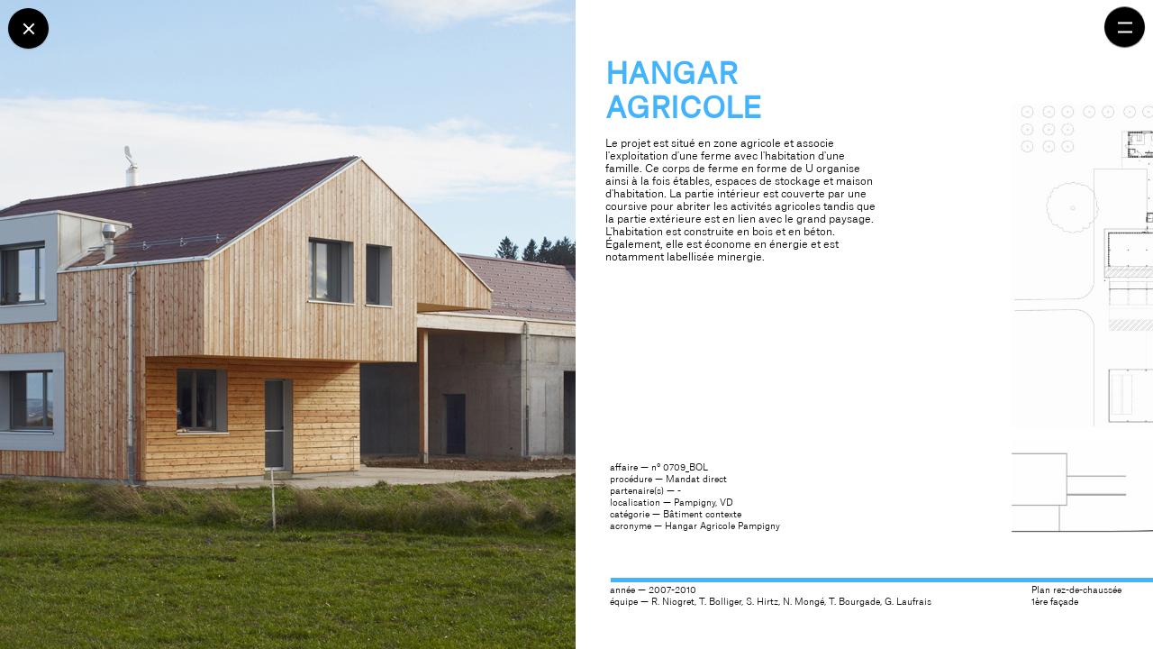

--- FILE ---
content_type: text/html; charset=UTF-8
request_url: https://apaar.ch/pampigny/
body_size: 39496
content:
<!DOCTYPE html>
<html lang="fr-FR">
<head>
<meta charset="UTF-8">
<meta name="viewport" content="width=device-width, initial-scale=1.0, minimum-scale=1.0, maximum-scale=1.0, user-scalable=no">


<title>apaar_ — HANGAR AGRICOLE PAMPIGNY</title>

<meta name='robots' content='max-image-preview:large' />
		<!-- This site uses the Google Analytics by ExactMetrics plugin v7.10.0 - Using Analytics tracking - https://www.exactmetrics.com/ -->
							<script
				src="//www.googletagmanager.com/gtag/js?id=UA-67688147-17"  data-cfasync="false" data-wpfc-render="false" type="text/javascript" async></script>
			<script data-cfasync="false" data-wpfc-render="false" type="text/javascript">
				var em_version = '7.10.0';
				var em_track_user = true;
				var em_no_track_reason = '';
				
								var disableStrs = [
															'ga-disable-UA-67688147-17',
									];

				/* Function to detect opted out users */
				function __gtagTrackerIsOptedOut() {
					for (var index = 0; index < disableStrs.length; index++) {
						if (document.cookie.indexOf(disableStrs[index] + '=true') > -1) {
							return true;
						}
					}

					return false;
				}

				/* Disable tracking if the opt-out cookie exists. */
				if (__gtagTrackerIsOptedOut()) {
					for (var index = 0; index < disableStrs.length; index++) {
						window[disableStrs[index]] = true;
					}
				}

				/* Opt-out function */
				function __gtagTrackerOptout() {
					for (var index = 0; index < disableStrs.length; index++) {
						document.cookie = disableStrs[index] + '=true; expires=Thu, 31 Dec 2099 23:59:59 UTC; path=/';
						window[disableStrs[index]] = true;
					}
				}

				if ('undefined' === typeof gaOptout) {
					function gaOptout() {
						__gtagTrackerOptout();
					}
				}
								window.dataLayer = window.dataLayer || [];

				window.ExactMetricsDualTracker = {
					helpers: {},
					trackers: {},
				};
				if (em_track_user) {
					function __gtagDataLayer() {
						dataLayer.push(arguments);
					}

					function __gtagTracker(type, name, parameters) {
						if (!parameters) {
							parameters = {};
						}

						if (parameters.send_to) {
							__gtagDataLayer.apply(null, arguments);
							return;
						}

						if (type === 'event') {
							
														parameters.send_to = exactmetrics_frontend.ua;
							__gtagDataLayer(type, name, parameters);
													} else {
							__gtagDataLayer.apply(null, arguments);
						}
					}

					__gtagTracker('js', new Date());
					__gtagTracker('set', {
						'developer_id.dNDMyYj': true,
											});
															__gtagTracker('config', 'UA-67688147-17', {"forceSSL":"true"} );
										window.gtag = __gtagTracker;										(function () {
						/* https://developers.google.com/analytics/devguides/collection/analyticsjs/ */
						/* ga and __gaTracker compatibility shim. */
						var noopfn = function () {
							return null;
						};
						var newtracker = function () {
							return new Tracker();
						};
						var Tracker = function () {
							return null;
						};
						var p = Tracker.prototype;
						p.get = noopfn;
						p.set = noopfn;
						p.send = function () {
							var args = Array.prototype.slice.call(arguments);
							args.unshift('send');
							__gaTracker.apply(null, args);
						};
						var __gaTracker = function () {
							var len = arguments.length;
							if (len === 0) {
								return;
							}
							var f = arguments[len - 1];
							if (typeof f !== 'object' || f === null || typeof f.hitCallback !== 'function') {
								if ('send' === arguments[0]) {
									var hitConverted, hitObject = false, action;
									if ('event' === arguments[1]) {
										if ('undefined' !== typeof arguments[3]) {
											hitObject = {
												'eventAction': arguments[3],
												'eventCategory': arguments[2],
												'eventLabel': arguments[4],
												'value': arguments[5] ? arguments[5] : 1,
											}
										}
									}
									if ('pageview' === arguments[1]) {
										if ('undefined' !== typeof arguments[2]) {
											hitObject = {
												'eventAction': 'page_view',
												'page_path': arguments[2],
											}
										}
									}
									if (typeof arguments[2] === 'object') {
										hitObject = arguments[2];
									}
									if (typeof arguments[5] === 'object') {
										Object.assign(hitObject, arguments[5]);
									}
									if ('undefined' !== typeof arguments[1].hitType) {
										hitObject = arguments[1];
										if ('pageview' === hitObject.hitType) {
											hitObject.eventAction = 'page_view';
										}
									}
									if (hitObject) {
										action = 'timing' === arguments[1].hitType ? 'timing_complete' : hitObject.eventAction;
										hitConverted = mapArgs(hitObject);
										__gtagTracker('event', action, hitConverted);
									}
								}
								return;
							}

							function mapArgs(args) {
								var arg, hit = {};
								var gaMap = {
									'eventCategory': 'event_category',
									'eventAction': 'event_action',
									'eventLabel': 'event_label',
									'eventValue': 'event_value',
									'nonInteraction': 'non_interaction',
									'timingCategory': 'event_category',
									'timingVar': 'name',
									'timingValue': 'value',
									'timingLabel': 'event_label',
									'page': 'page_path',
									'location': 'page_location',
									'title': 'page_title',
								};
								for (arg in args) {
																		if (!(!args.hasOwnProperty(arg) || !gaMap.hasOwnProperty(arg))) {
										hit[gaMap[arg]] = args[arg];
									} else {
										hit[arg] = args[arg];
									}
								}
								return hit;
							}

							try {
								f.hitCallback();
							} catch (ex) {
							}
						};
						__gaTracker.create = newtracker;
						__gaTracker.getByName = newtracker;
						__gaTracker.getAll = function () {
							return [];
						};
						__gaTracker.remove = noopfn;
						__gaTracker.loaded = true;
						window['__gaTracker'] = __gaTracker;
					})();
									} else {
										console.log("");
					(function () {
						function __gtagTracker() {
							return null;
						}

						window['__gtagTracker'] = __gtagTracker;
						window['gtag'] = __gtagTracker;
					})();
									}
			</script>
				<!-- / Google Analytics by ExactMetrics -->
		<link rel='stylesheet' id='frontend-style-css' href='https://apaar.ch/wp-content/themes/lay/frontend/assets/css/frontend.style.css?ver=4.2.3' type='text/css' media='all' />
<style id='frontend-style-inline-css' type='text/css'>
/* essential styles that need to be in head */
		html{
			overflow-y: scroll;
			/* needs to be min-height: 100% instead of height: 100%. doing height: 100% can cause a bug when doing scroll in jQuery for html,body  */
			min-height: 100%;
			/* prevent anchor font size from changing when rotating iphone to landscape mode */
			/* also: https://stackoverflow.com/questions/49589861/is-there-a-non-hacky-way-to-prevent-pinch-zoom-on-ios-11-3-safari */
			-webkit-text-size-adjust: none;
			/* prevent overflow while loading */
			overflow-x: hidden!important;
		}
		body{
			background-color: white;
			transition: background-color 300ms ease;
			min-height: 100%;
			margin: 0;
			width: 100%;
		}
		/* lay image opacity css */
		#search-results-region img.setsizes{opacity: 0;}#search-results-region img.lay-gif{opacity: 0;}#search-results-region img.lay-image-original{opacity: 0;}#search-results-region img.carousel-img{opacity: 0;}#search-results-region video{opacity: 0;}#search-results-region img.setsizes.loaded{opacity: 1;}#search-results-region img.lay-gif.loaded{opacity: 1;}#search-results-region img.lay-image-original.loaded{opacity: 1;}#search-results-region img.carousel-img.loaded{opacity: 1;}#search-results-region video.loaded{opacity: 1;}.col img.setsizes{opacity: 0;}.col img.lay-gif{opacity: 0;}.col img.lay-image-original{opacity: 0;}.col img.carousel-img{opacity: 0;}.col video{opacity: 0;}.col img.setsizes.loaded{opacity: 1;}.col img.lay-gif.loaded{opacity: 1;}.col img.lay-image-original.loaded{opacity: 1;}.col img.carousel-img.loaded{opacity: 1;}.col video.loaded{opacity: 1;}.project-arrow img.setsizes{opacity: 0;}.project-arrow img.lay-gif{opacity: 0;}.project-arrow img.lay-image-original{opacity: 0;}.project-arrow img.carousel-img{opacity: 0;}.project-arrow video{opacity: 0;}.project-arrow img.setsizes.loaded{opacity: 1;}.project-arrow img.lay-gif.loaded{opacity: 1;}.project-arrow img.lay-image-original.loaded{opacity: 1;}.project-arrow img.carousel-img.loaded{opacity: 1;}.project-arrow video.loaded{opacity: 1;}.background-image img.setsizes{opacity: 0;}.background-image img.lay-gif{opacity: 0;}.background-image img.lay-image-original{opacity: 0;}.background-image img.carousel-img{opacity: 0;}.background-image video{opacity: 0;}.background-image img.setsizes.loaded{opacity: 1;}.background-image img.lay-gif.loaded{opacity: 1;}.background-image img.lay-image-original.loaded{opacity: 1;}.background-image img.carousel-img.loaded{opacity: 1;}.background-image video.loaded{opacity: 1;}.background-video img.setsizes{opacity: 0;}.background-video img.lay-gif{opacity: 0;}.background-video img.lay-image-original{opacity: 0;}.background-video img.carousel-img{opacity: 0;}.background-video video{opacity: 0;}.background-video img.setsizes.loaded{opacity: 1;}.background-video img.lay-gif.loaded{opacity: 1;}.background-video img.lay-image-original.loaded{opacity: 1;}.background-video img.carousel-img.loaded{opacity: 1;}.background-video video.loaded{opacity: 1;}
		/* lay media query styles */
		@media (min-width: 801px){
			
#custom-phone-grid {
  display: none; }

#footer-custom-phone-grid {
  display: none; }

.cover-region-phone, .cover-region-placeholder-phone {
  display: none; }

.sitetitle.txt .sitetitle-txt-inner {
  margin-top: 0;
  margin-bottom: 0; }

.row._100vh, .row._100vh.empty {
  min-height: 100vh; }
  .row._100vh .row-inner, .row._100vh .column-wrap:not(.stack-wrap), .row._100vh.empty .row-inner, .row._100vh.empty .column-wrap:not(.stack-wrap) {
    min-height: 100vh; }

nav.laynav li {
  display: inline-block; }

nav.laynav {
  white-space: nowrap; }

.lay-mobile-icons-wrap {
  display: none;
  white-space: nowrap; }

.mobile-title {
  display: none; }

.navbar {
  position: fixed;
  z-index: 10;
  width: 100%;
  -webkit-transform: translateZ(0);
          transform: translateZ(0); }

nav.mobile-nav {
  display: none; }

.sitetitle.txt .sitetitle-txt-inner span, nav.laynav span {
  border-bottom-style: solid; }

html.flexbox .column-wrap {
  display: -webkit-box;
  display: -ms-flexbox;
  display: flex; }

html.flexbox .column-wrap .stack-wrap {
  display: block; }

html.flexbox .col.align-middle {
  -webkit-align-self: center;
  -ms-flex-item-align: center;
      align-self: center;
  position: relative; }

html.flexbox .col.align-top {
  -ms-flex-item-align: start;
      align-self: flex-start; }

html.flexbox .col.align-bottom {
  -ms-flex-item-align: end;
      align-self: flex-end; }

html.no-flexbox .col.align-middle {
  position: relative;
  vertical-align: top; }

html.no-flexbox .col.align-top {
  vertical-align: top; }

html.no-flexbox .col.align-bottom {
  vertical-align: bottom; }

.cover-region {
  position: fixed;
  z-index: 1;
  top: 0;
  left: 0;
  width: 100%;
  height: 100vh;
  will-change: transform; }

.lay-sitewide-background-video-mobile {
  display: none; }

.cover-down-arrow-desktop {
  display: block; }

.cover-down-arrow-phone {
  display: none; }

._100vh :not(.stack-element) > .type-text {
  position: absolute !important;
  margin-left: 0 !important;
  z-index: 1; }

._100vh :not(.stack-element) > .type-text.align-top {
  top: 0; }

._100vh :not(.stack-element) > .type-text.align-middle {
  top: 50%;
  -webkit-transform: translateY(-50%);
      -ms-transform: translateY(-50%);
          transform: translateY(-50%); }

._100vh :not(.stack-element) > .type-text.align-bottom {
  bottom: 0; }

._100vh :not(.stack-element) > .type-html {
  position: absolute !important;
  margin-left: 0 !important;
  z-index: 1; }

._100vh :not(.stack-element) > .type-html.align-top {
  top: 0; }

._100vh :not(.stack-element) > .type-html.align-middle {
  top: 50%;
  -webkit-transform: translateY(-50%);
      -ms-transform: translateY(-50%);
          transform: translateY(-50%); }

._100vh :not(.stack-element) > .type-html.align-bottom {
  bottom: 0; }


			
		}
		@media (max-width: 800px){
			
.hascustomphonegrid #grid {
  display: none; }

.hascustomphonegrid .cover-region-desktop {
  display: none; }

.hascustomphonegrid .cover-region-placeholder-desktop {
  display: none; }

.footer-hascustomphonegrid #footer {
  display: none; }

.tagline {
  display: none; }

body {
  -webkit-box-sizing: border-box;
          box-sizing: border-box; }

.fp-section.row._100vh, .fp-section.row._100vh.empty {
  min-height: 0; }
  .fp-section.row._100vh .row-inner, .fp-section.row._100vh.empty .row-inner {
    min-height: 0 !important; }

.lay-content.nocustomphonegrid #grid .col,
.lay-content.footer-nocustomphonegrid #footer .col,
.lay-content .cover-region-desktop .col {
  width: 100%;
  -webkit-transform: translate(0, 0) !important;
      -ms-transform: translate(0, 0) !important;
          transform: translate(0, 0) !important; }

html.flexbox .lay-content .row._100vh.one-col-row .column-wrap {
  display: -webkit-box;
  display: -ms-flexbox;
  display: flex; }

html.flexbox .lay-content .row._100vh.one-col-row .column-wrap .stack-wrap {
  display: block; }

html.flexbox .lay-content .row._100vh.one-col-row .col.align-middle {
  -webkit-align-self: center;
  -ms-flex-item-align: center;
      align-self: center;
  position: relative; }

html.flexbox .lay-content .row._100vh.one-col-row .col.align-bottom {
  -webkit-align-self: flex-end;
  -ms-flex-item-align: end;
      align-self: flex-end;
  position: relative; }

html.flexbox .lay-content .row._100vh.one-col-row .col.align-top {
  -webkit-align-self: flex-start;
  -ms-flex-item-align: start;
      align-self: flex-start;
  position: relative; }

.lay-content .row {
  -webkit-box-sizing: border-box;
          box-sizing: border-box;
  display: block; }

.lay-content .row:last-child .col:last-child {
  margin-bottom: 0 !important; }

html.flexbox #custom-phone-grid .column-wrap,
html.flexbox #footer-custom-phone-grid .column-wrap {
  display: -webkit-box;
  display: -ms-flexbox;
  display: flex; }

html.flexbox #custom-phone-grid .column-wrap .stack-wrap,
html.flexbox #footer-custom-phone-grid .column-wrap .stack-wrap {
  display: block; }

html.flexbox #custom-phone-grid .col.align-middle,
html.flexbox #footer-custom-phone-grid .col.align-middle {
  -webkit-align-self: center;
  -ms-flex-item-align: center;
      align-self: center;
  position: relative; }

html.flexbox #custom-phone-grid .col.align-top,
html.flexbox #footer-custom-phone-grid .col.align-top {
  -ms-flex-item-align: start;
      align-self: flex-start; }

html.flexbox #custom-phone-grid .col.align-bottom,
html.flexbox #footer-custom-phone-grid .col.align-bottom {
  -ms-flex-item-align: end;
      align-self: flex-end; }

html.no-flexbox #custom-phone-grid .col.align-middle,
html.no-flexbox #footer-custom-phone-grid .col.align-middle {
  position: relative;
  vertical-align: top; }

html.no-flexbox #custom-phone-grid .col.align-top,
html.no-flexbox #footer-custom-phone-grid .col.align-top {
  vertical-align: top; }

html.no-flexbox #custom-phone-grid .col.align-bottom,
html.no-flexbox #footer-custom-phone-grid .col.align-bottom {
  vertical-align: bottom; }

.row-inner {
  -webkit-box-sizing: border-box;
          box-sizing: border-box; }

.title a, .title {
  opacity: 1; }

.sitetitle {
  display: none; }

.navbar {
  display: block;
  top: 0;
  left: 0;
  bottom: auto;
  right: auto;
  width: 100%;
  z-index: 30;
  border-bottom-style: solid;
  border-bottom-width: 1px; }

.mobile-title.image {
  font-size: 0; }

.mobile-title.text {
  line-height: 1;
  display: -webkit-inline-box;
  display: -ms-inline-flexbox;
  display: inline-flex; }
  .mobile-title.text > span {
    -ms-flex-item-align: center;
        align-self: center; }

.mobile-title {
  z-index: 31;
  display: inline-block;
  -webkit-box-sizing: border-box;
          box-sizing: border-box; }
  .mobile-title img {
    -webkit-box-sizing: border-box;
            box-sizing: border-box;
    height: 100%; }

nav.primary, nav.second_menu, nav.third_menu, nav.fourth_menu {
  display: none; }

body.mobile-menu-style_desktop_menu .burger-wrap,
body.mobile-menu-style_desktop_menu .mobile-menu-close-custom {
  display: none; }

body.mobile-menu-style_desktop_menu nav.mobile-nav {
  z-index: 35;
  line-height: 1;
  white-space: nowrap; }
  body.mobile-menu-style_desktop_menu nav.mobile-nav li {
    vertical-align: top; }
  body.mobile-menu-style_desktop_menu nav.mobile-nav li:last-child {
    margin-right: 0 !important;
    margin-bottom: 0 !important; }
  body.mobile-menu-style_desktop_menu nav.mobile-nav ul {
    list-style-type: none;
    margin: 0;
    padding: 0;
    font-size: 0; }
  body.mobile-menu-style_desktop_menu nav.mobile-nav a {
    text-decoration: none; }
  body.mobile-menu-style_desktop_menu nav.mobile-nav span {
    border-bottom-style: solid;
    border-bottom-width: 0; }

.html5video .html5video-customplayicon {
  max-width: 100px; }

.cover-enabled-on-phone .cover-region {
  position: fixed;
  z-index: 1;
  top: 0;
  left: 0;
  width: 100%;
  min-height: 100vh;
  will-change: transform; }

.cover-disabled-on-phone .cover-region-placeholder {
  display: none; }

.lay-sitewide-background-video {
  display: none; }

.cover-down-arrow-desktop {
  display: none; }

.cover-down-arrow-phone {
  display: block; }

.hascustomphonegrid ._100vh :not(.stack-element) > .col.type-text {
  position: absolute !important;
  margin-left: 0 !important;
  z-index: 1; }

.hascustomphonegrid ._100vh :not(.stack-element) > .col.type-text.align-top {
  top: 0; }

.hascustomphonegrid ._100vh :not(.stack-element) > .col.type-text.align-middle {
  top: 50%;
  -webkit-transform: translateY(-50%);
      -ms-transform: translateY(-50%);
          transform: translateY(-50%); }

.hascustomphonegrid ._100vh :not(.stack-element) > .col.type-text.align-bottom {
  bottom: 0; }

.hascustomphonegrid ._100vh :not(.stack-element) > .col.type-html {
  position: absolute !important;
  margin-left: 0 !important;
  z-index: 1; }

.hascustomphonegrid ._100vh :not(.stack-element) > .col.type-html.align-top {
  top: 0; }

.hascustomphonegrid ._100vh :not(.stack-element) > .col.type-html.align-middle {
  top: 50%;
  -webkit-transform: translateY(-50%);
      -ms-transform: translateY(-50%);
          transform: translateY(-50%); }

.hascustomphonegrid ._100vh :not(.stack-element) > .col.type-html.align-bottom {
  bottom: 0; }

body.mobile-menu-style_1.mobile-menu-has-animation.mobile-menu-animation-possible.animate-mobile-menu nav.mobile-nav {
  -webkit-transition: -webkit-transform 300ms cubic-bezier(0.52, 0.16, 0.24, 1);
  transition: -webkit-transform 300ms cubic-bezier(0.52, 0.16, 0.24, 1);
  -o-transition: transform 300ms cubic-bezier(0.52, 0.16, 0.24, 1);
  transition: transform 300ms cubic-bezier(0.52, 0.16, 0.24, 1);
  transition: transform 300ms cubic-bezier(0.52, 0.16, 0.24, 1), -webkit-transform 300ms cubic-bezier(0.52, 0.16, 0.24, 1); }

body.mobile-menu-style_1 nav.mobile-nav::-webkit-scrollbar {
  display: none; }

body.mobile-menu-style_1 nav.mobile-nav {
  -webkit-transform: translateY(-99999px);
      -ms-transform: translateY(-99999px);
          transform: translateY(-99999px);
  overflow-y: scroll;
  -webkit-overflow-scrolling: touch;
  white-space: normal;
  width: 100%;
  top: 0;
  left: 0;
  bottom: auto; }
  body.mobile-menu-style_1 nav.mobile-nav .current-menu-item {
    opacity: 1; }
  body.mobile-menu-style_1 nav.mobile-nav li {
    display: block;
    margin-right: 0;
    margin-bottom: 0;
    padding: 0; }
    body.mobile-menu-style_1 nav.mobile-nav li a {
      display: block;
      opacity: 1;
      border-bottom-style: solid;
      border-bottom-width: 1px;
      -webkit-transition: background-color 200ms ease;
      -o-transition: background-color 200ms ease;
      transition: background-color 200ms ease;
      margin: 0; }
    body.mobile-menu-style_1 nav.mobile-nav li a:hover {
      opacity: 1; }
    body.mobile-menu-style_1 nav.mobile-nav li a .span-wrap {
      border-bottom: none; }
    body.mobile-menu-style_1 nav.mobile-nav li a:hover .span-wrap {
      border-bottom: none; }

body.mobile-menu-style_2.mobile-menu-has-animation.mobile-menu-animation-possible nav.mobile-nav {
  -webkit-transition: -webkit-transform 500ms cubic-bezier(0.52, 0.16, 0.24, 1);
  transition: -webkit-transform 500ms cubic-bezier(0.52, 0.16, 0.24, 1);
  -o-transition: transform 500ms cubic-bezier(0.52, 0.16, 0.24, 1);
  transition: transform 500ms cubic-bezier(0.52, 0.16, 0.24, 1);
  transition: transform 500ms cubic-bezier(0.52, 0.16, 0.24, 1), -webkit-transform 500ms cubic-bezier(0.52, 0.16, 0.24, 1); }

body.mobile-menu-style_2 .laynav .burger-wrap {
  position: absolute;
  right: 0;
  top: 0; }

body.mobile-menu-style_2 nav.mobile-nav.active {
  -webkit-transform: translateX(0);
      -ms-transform: translateX(0);
          transform: translateX(0); }

body.mobile-menu-style_2 nav.mobile-nav::-webkit-scrollbar {
  display: none; }

body.mobile-menu-style_2 nav.mobile-nav {
  -webkit-box-sizing: border-box;
          box-sizing: border-box;
  z-index: 35;
  top: 0;
  height: 100vh;
  overflow-y: scroll;
  -webkit-overflow-scrolling: touch;
  white-space: normal;
  width: 100%;
  -webkit-transform: translateX(100%);
      -ms-transform: translateX(100%);
          transform: translateX(100%); }
  body.mobile-menu-style_2 nav.mobile-nav li a {
    display: block;
    margin: 0;
    -webkit-box-sizing: border-box;
            box-sizing: border-box;
    width: 100%; }

body.mobile-menu-style_3.mobile-menu-has-animation.mobile-menu-animation-possible .mobile-nav ul {
  opacity: 0;
  -webkit-transition: opacity 300ms cubic-bezier(0.52, 0.16, 0.24, 1) 200ms;
  -o-transition: opacity 300ms cubic-bezier(0.52, 0.16, 0.24, 1) 200ms;
  transition: opacity 300ms cubic-bezier(0.52, 0.16, 0.24, 1) 200ms; }

body.mobile-menu-style_3.mobile-menu-has-animation.mobile-menu-animation-possible.mobile-menu-open .mobile-nav ul {
  opacity: 1; }

body.mobile-menu-style_3.mobile-menu-has-animation.mobile-menu-animation-possible nav.mobile-nav {
  -webkit-transition: height 500ms cubic-bezier(0.52, 0.16, 0.24, 1);
  -o-transition: height 500ms cubic-bezier(0.52, 0.16, 0.24, 1);
  transition: height 500ms cubic-bezier(0.52, 0.16, 0.24, 1); }

body.mobile-menu-style_3 nav.mobile-nav.active {
  -webkit-transform: translateX(0);
      -ms-transform: translateX(0);
          transform: translateX(0); }

body.mobile-menu-style_3 nav.mobile-nav::-webkit-scrollbar {
  display: none; }

body.mobile-menu-style_3 nav.mobile-nav {
  width: 100%;
  height: 0;
  -webkit-box-sizing: border-box;
          box-sizing: border-box;
  z-index: 33;
  overflow-y: scroll;
  -webkit-overflow-scrolling: touch;
  white-space: normal;
  width: 100%; }
  body.mobile-menu-style_3 nav.mobile-nav li a {
    display: block;
    margin: 0;
    -webkit-box-sizing: border-box;
            box-sizing: border-box;
    width: 100%; }

/**
 * Toggle Switch Globals
 *
 * All switches should take on the class `c-hamburger` as well as their
 * variant that will give them unique properties. This class is an overview
 * class that acts as a reset for all versions of the icon.
 */
.mobile-menu-style_1 .burger-wrap,
.mobile-menu-style_3 .burger-wrap {
  z-index: 33; }

.lay-mobile-icons-wrap {
  z-index: 33;
  top: 0;
  right: 0;
  vertical-align: top; }

.burger-wrap {
  padding-left: 10px;
  font-size: 0;
  -webkit-box-sizing: border-box;
          box-sizing: border-box;
  display: inline-block;
  cursor: pointer;
  vertical-align: top; }

.burger-inner {
  position: relative; }

.burger-default {
  border-radius: 0;
  overflow: hidden;
  margin: 0;
  padding: 0;
  width: 25px;
  height: 20px;
  font-size: 0;
  -webkit-appearance: none;
  -moz-appearance: none;
  appearance: none;
  -webkit-box-shadow: none;
          box-shadow: none;
  border-radius: none;
  border: none;
  cursor: pointer;
  background-color: transparent; }

.burger-default:focus {
  outline: none; }

.burger-default span {
  display: block;
  position: absolute;
  left: 0;
  right: 0;
  background-color: #000; }

.default .burger-default span {
  height: 2px;
  top: 9px; }

.default .burger-default span::before,
.default .burger-default span::after {
  height: 2px; }

.default .burger-default span::before {
  top: -8px; }

.default .burger-default span::after {
  bottom: -8px; }

.default_thin .burger-default span {
  height: 1px;
  top: 9px; }

.default_thin .burger-default span::before,
.default_thin .burger-default span::after {
  height: 1px; }

.default_thin .burger-default span::before {
  top: -7px; }

.default_thin .burger-default span::after {
  bottom: -7px; }

.burger-default span::before,
.burger-default span::after {
  position: absolute;
  display: block;
  left: 0;
  width: 100%;
  background-color: #000;
  content: ""; }

/**
 * Style 2
 *
 * Hamburger to "x" (htx). Takes on a hamburger shape, bars slide
 * down to center and transform into an "x".
 */
.burger-has-animation .burger-default {
  -webkit-transition: background 0.2s;
  -o-transition: background 0.2s;
  transition: background 0.2s; }

.burger-has-animation .burger-default span {
  -webkit-transition: background-color 0.2s 0s;
  -o-transition: background-color 0.2s 0s;
  transition: background-color 0.2s 0s; }

.burger-has-animation .burger-default span::before,
.burger-has-animation .burger-default span::after {
  -webkit-transition-timing-function: cubic-bezier(0.04, 0.04, 0.12, 0.96);
       -o-transition-timing-function: cubic-bezier(0.04, 0.04, 0.12, 0.96);
          transition-timing-function: cubic-bezier(0.04, 0.04, 0.12, 0.96);
  -webkit-transition-duration: 0.2s, 0.2s;
       -o-transition-duration: 0.2s, 0.2s;
          transition-duration: 0.2s, 0.2s;
  -webkit-transition-delay: 0.2s, 0s;
       -o-transition-delay: 0.2s, 0s;
          transition-delay: 0.2s, 0s; }

.burger-has-animation .burger-default span::before {
  transition-property: top, -webkit-transform;
  -o-transition-property: top, transform;
  transition-property: top, transform;
  transition-property: top, transform, -webkit-transform;
  -webkit-transition-property: top, -webkit-transform; }

.burger-has-animation .burger-default span::after {
  transition-property: bottom, -webkit-transform;
  -o-transition-property: bottom, transform;
  transition-property: bottom, transform;
  transition-property: bottom, transform, -webkit-transform;
  -webkit-transition-property: bottom, -webkit-transform; }

.burger-has-animation .burger-default.active span::before,
.burger-has-animation .burger-default.active span::after {
  -webkit-transition-delay: 0s, 0.2s;
       -o-transition-delay: 0s, 0.2s;
          transition-delay: 0s, 0.2s; }

/* active state, i.e. menu open */
.burger-default.active span {
  background-color: transparent !important; }

.burger-default.active span::before {
  -webkit-transform: rotate(45deg);
      -ms-transform: rotate(45deg);
          transform: rotate(45deg);
  top: 0; }

.burger-default.active span::after {
  -webkit-transform: rotate(-45deg);
      -ms-transform: rotate(-45deg);
          transform: rotate(-45deg);
  bottom: 0; }

.mobile-menu-icon {
  z-index: 31; }

.mobile-menu-icon {
  cursor: pointer; }

.burger-custom-wrap-close {
  display: none; }

body.mobile-menu-style_2 .mobile-nav .burger-custom-wrap-close {
  display: inline-block; }

body.mobile-menu-style_2 .burger-custom-wrap-open {
  display: inline-block; }

body.mobile-menu-open.mobile-menu-style_3 .burger-custom-wrap-close,
body.mobile-menu-open.mobile-menu-style_1 .burger-custom-wrap-close {
  display: inline-block; }

body.mobile-menu-open.mobile-menu-style_3 .burger-custom-wrap-open,
body.mobile-menu-open.mobile-menu-style_1 .burger-custom-wrap-open {
  display: none; }

/**
 * Toggle Switch Globals
 *
 * All switches should take on the class `c-hamburger` as well as their
 * variant that will give them unique properties. This class is an overview
 * class that acts as a reset for all versions of the icon.
 */
body.mobile_menu_bar_not_hidden .burger-wrap-new {
  padding-right: 5px; }

body.mobile_menu_bar_not_hidden .lay-mobile-icons-wrap.contains-cart-icon .burger-wrap-new {
  padding-top: 6px; }

.burger-wrap-new.burger-wrap {
  padding-left: 5px;
  padding-right: 5px; }

.lay-mobile-icons-wrap.contains-cart-icon.custom-burger .lay-cart-icon-wrap {
  padding-top: 0; }

.burger-new {
  border-radius: 0;
  overflow: hidden;
  margin: 0;
  padding: 0;
  width: 30px;
  height: 30px;
  font-size: 0;
  -webkit-appearance: none;
  -moz-appearance: none;
  appearance: none;
  -webkit-box-shadow: none;
          box-shadow: none;
  border-radius: none;
  border: none;
  cursor: pointer;
  background-color: transparent; }

.burger-new:focus {
  outline: none; }

.burger-new .bread-top,
.burger-new .bread-bottom {
  -webkit-transform: none;
      -ms-transform: none;
          transform: none;
  z-index: 4;
  position: absolute;
  z-index: 3;
  top: 0;
  left: 0;
  width: 30px;
  height: 30px; }

.burger-has-animation .bread-top,
.burger-has-animation .bread-bottom {
  -webkit-transition: -webkit-transform 0.1806s cubic-bezier(0.04, 0.04, 0.12, 0.96);
  transition: -webkit-transform 0.1806s cubic-bezier(0.04, 0.04, 0.12, 0.96);
  -o-transition: transform 0.1806s cubic-bezier(0.04, 0.04, 0.12, 0.96);
  transition: transform 0.1806s cubic-bezier(0.04, 0.04, 0.12, 0.96);
  transition: transform 0.1806s cubic-bezier(0.04, 0.04, 0.12, 0.96), -webkit-transform 0.1806s cubic-bezier(0.04, 0.04, 0.12, 0.96); }

.burger-has-animation .bread-crust-bottom,
.burger-has-animation .bread-crust-top {
  -webkit-transition: -webkit-transform 0.1596s cubic-bezier(0.52, 0.16, 0.52, 0.84) 0.1008s;
  transition: -webkit-transform 0.1596s cubic-bezier(0.52, 0.16, 0.52, 0.84) 0.1008s;
  -o-transition: transform 0.1596s cubic-bezier(0.52, 0.16, 0.52, 0.84) 0.1008s;
  transition: transform 0.1596s cubic-bezier(0.52, 0.16, 0.52, 0.84) 0.1008s;
  transition: transform 0.1596s cubic-bezier(0.52, 0.16, 0.52, 0.84) 0.1008s, -webkit-transform 0.1596s cubic-bezier(0.52, 0.16, 0.52, 0.84) 0.1008s; }

.burger-has-animation .burger-new.active .bread-top, .burger-has-animation .burger-new.active .bread-bottom {
  -webkit-transition: -webkit-transform 0.3192s cubic-bezier(0.04, 0.04, 0.12, 0.96) 0.1008s;
  transition: -webkit-transform 0.3192s cubic-bezier(0.04, 0.04, 0.12, 0.96) 0.1008s;
  -o-transition: transform 0.3192s cubic-bezier(0.04, 0.04, 0.12, 0.96) 0.1008s;
  transition: transform 0.3192s cubic-bezier(0.04, 0.04, 0.12, 0.96) 0.1008s;
  transition: transform 0.3192s cubic-bezier(0.04, 0.04, 0.12, 0.96) 0.1008s, -webkit-transform 0.3192s cubic-bezier(0.04, 0.04, 0.12, 0.96) 0.1008s; }

.burger-has-animation .burger-new.active .bread-crust-bottom, .burger-has-animation .burger-new.active .bread-crust-top {
  -webkit-transition: -webkit-transform 0.1806s cubic-bezier(0.04, 0.04, 0.12, 0.96);
  transition: -webkit-transform 0.1806s cubic-bezier(0.04, 0.04, 0.12, 0.96);
  -o-transition: transform 0.1806s cubic-bezier(0.04, 0.04, 0.12, 0.96);
  transition: transform 0.1806s cubic-bezier(0.04, 0.04, 0.12, 0.96);
  transition: transform 0.1806s cubic-bezier(0.04, 0.04, 0.12, 0.96), -webkit-transform 0.1806s cubic-bezier(0.04, 0.04, 0.12, 0.96); }

.burger-new .bread-crust-top,
.burger-new .bread-crust-bottom {
  display: block;
  width: 17px;
  height: 1px;
  background: #000;
  position: absolute;
  left: 7px;
  z-index: 1; }

.bread-crust-top {
  top: 14px;
  -webkit-transform: translateY(-3px);
      -ms-transform: translateY(-3px);
          transform: translateY(-3px); }

.bread-crust-bottom {
  bottom: 14px;
  -webkit-transform: translateY(3px);
      -ms-transform: translateY(3px);
          transform: translateY(3px); }

.burger-new.active .bread-top {
  -webkit-transform: rotate(45deg);
      -ms-transform: rotate(45deg);
          transform: rotate(45deg); }

.burger-new.active .bread-crust-bottom {
  -webkit-transform: none;
      -ms-transform: none;
          transform: none; }

.burger-new.active .bread-bottom {
  -webkit-transform: rotate(-45deg);
      -ms-transform: rotate(-45deg);
          transform: rotate(-45deg); }

.burger-new.active .bread-crust-top {
  -webkit-transform: none;
      -ms-transform: none;
          transform: none; }

.cover-disabled-on-phone .cover-region-desktop._100vh._100vh-not-set-by-user {
  min-height: 0 !important; }
  .cover-disabled-on-phone .cover-region-desktop._100vh._100vh-not-set-by-user .cover-inner._100vh {
    min-height: 0 !important; }
  .cover-disabled-on-phone .cover-region-desktop._100vh._100vh-not-set-by-user .row._100vh {
    min-height: 0 !important; }
  .cover-disabled-on-phone .cover-region-desktop._100vh._100vh-not-set-by-user .row-inner._100vh {
    min-height: 0 !important; }
  .cover-disabled-on-phone .cover-region-desktop._100vh._100vh-not-set-by-user .column-wrap._100vh {
    min-height: 0 !important; }

.lay-thumbnailgrid-tagfilter.mobile-one-line {
  white-space: nowrap;
  overflow-x: scroll;
  -webkit-box-sizing: border-box;
          box-sizing: border-box;
  -webkit-overflow-scrolling: touch; }

.lay-thumbnailgrid-tagfilter::-webkit-scrollbar {
  display: none; }

.lay-thumbnailgrid-filter.mobile-one-line {
  white-space: nowrap;
  overflow-x: scroll;
  -webkit-box-sizing: border-box;
          box-sizing: border-box;
  -webkit-overflow-scrolling: touch; }

.lay-thumbnailgrid-filter::-webkit-scrollbar {
  display: none; }

.lay-thumbnailgrid-tagfilter.mobile-one-line .tag-bubble:first-child {
  margin-left: 0 !important; }

.lay-thumbnailgrid-tagfilter.mobile-one-line .tag-bubble:last-child {
  margin-right: 0 !important; }


			
		}

					/* default text format "Default" */
					.lay-textformat-parent > *, ._Default, ._Default_no_spaces{
						font-family:AtlasGrotesk-Light;color:#000000;letter-spacing:0em;line-height:1.3;font-weight:300;text-transform:none;font-style:normal;text-decoration: none;padding: 0;text-indent:0em;border-bottom: none;text-align:left;
					}@media (min-width: 1025px){
						.lay-textformat-parent > *, ._Default{
							font-size:14px;margin:0px 0 0px 0;
						}
						._Default_no_spaces{
							font-size:14px;
						}
						.lay-textformat-parent > *:last-child, ._Default:last-child{
							margin-bottom: 0;
						}
					}
					@media (min-width: 801px) and (max-width: 1024px){
						.lay-textformat-parent > *, ._Default{
							font-size:12px;margin:0px 0 0px 0;
						}
						._Default_no_spaces{
							font-size:12px;
						}
						.lay-textformat-parent > *:last-child, ._Default:last-child{
							margin-bottom: 0;
						}
					}
					@media (max-width: 800px){
						.lay-textformat-parent > *, ._Default{
							font-size:12px;margin:0px 0 0px 0;
						}
						._Default_no_spaces{
							font-size:12px;
						}
						.lay-textformat-parent > *:last-child, ._Default:last-child{
							margin-bottom: 0;
						}
					}._Title, ._Title_no_spaces{font-family:AtlasGrotesk-Light;color:#000000;letter-spacing:0em;line-height:1.2;font-weight:300;text-transform:none;font-style:normal;text-decoration: none;padding: 0;text-indent:0em;border-bottom: none;text-align:left;}@media (min-width: 1025px){
						._Title{font-size:40px;margin:0px 0 0px 0;}
						._Title:last-child{
							margin-bottom: 0;
						}
						._Title_no_spaces{font-size:40px;}
					}
						@media (min-width: 801px) and (max-width: 1024px){
							._Title{font-size:30px;margin:0px 0 0px 0;}
							._Title:last-child{
								margin-bottom: 0;
							}
							._Title_no_spaces{font-size:30px;}
						}
						@media (max-width: 800px){
							._Title{font-size:25px;margin:0px 0 0px 0;}
							._Title:last-child{
								margin-bottom: 0;
							}
							._Title_no_spaces{font-size:25px;}
						}._Caption, ._Caption_no_spaces{font-family:AtlasGrotesk-Light;color:#000000;letter-spacing:0em;line-height:1.3;font-weight:300;text-transform:none;font-style:normal;text-decoration: none;padding: 0;text-indent:0em;border-bottom: none;text-align:left;}@media (min-width: 1025px){
						._Caption{font-size:10px;margin:0px 0 0px 0;}
						._Caption:last-child{
							margin-bottom: 0;
						}
						._Caption_no_spaces{font-size:10px;}
					}
						@media (min-width: 801px) and (max-width: 1024px){
							._Caption{font-size:10px;margin:0px 0 0px 0;}
							._Caption:last-child{
								margin-bottom: 0;
							}
							._Caption_no_spaces{font-size:10px;}
						}
						@media (max-width: 800px){
							._Caption{font-size:8px;margin:0px 0 0px 0;}
							._Caption:last-child{
								margin-bottom: 0;
							}
							._Caption_no_spaces{font-size:8px;}
						}
/* customizer css */
            .thumb .thumbnail-tags{opacity: 1;}.thumb .thumbnail-tags { margin-top:0px; }.thumb .thumbnail-tags { margin-bottom:0px; }.thumb .thumbnail-tags { text-align:left; }.thumb .thumbnail-tags { line-height:1.3; }.thumb .title, .thumb .thumbnail-tags{
                -webkit-transition: all 400ms ease-out;
                -moz-transition: all 400ms ease-out;
                transition: all 400ms ease-out;
            }.title{opacity: 1;}.title { text-align:left; }.below-image .title { margin-top:5px; }.above-image .title { margin-bottom:5px; }.title { line-height:1.3; }.titlewrap-on-image{}.thumb .descr{
                -webkit-transition: all 400ms ease-out;
                -moz-transition: all 400ms ease-out;
                transition: all 400ms ease-out;
            }.thumb .descr{opacity: 1;}.thumb .descr { margin-top:0px; }.thumb .descr { margin-bottom:0px; }.no-touchdevice .thumb:hover .ph, .touchdevice .thumb.hover .ph{filter: brightness(0.5); -webkit-filter: brightness(0.5);}.thumb .ph{
                -webkit-transition: all 400ms ease-out;
                -moz-transition: all 400ms ease-out;
                transition: all 400ms ease-out;
            }.no-touchdevice .thumb:hover .ph, .touchdevice .thumb.hover .ph{
                -webkit-filter: blur(2px);
                -moz-filter: blur(2px);
                -ms-filter: blur(2px);
                -o-filter: blur(2px);
                filter: blur(2px);
            }nav.primary { font-family:AtlasGrotesk-Light; }nav.primary { font-weight:300; }nav.primary a { letter-spacing:0em; }body, .hascover #footer-region, .cover-content, .cover-region { background-color:#f4f4f4; }.lay-textformat-parent a, a.projectlink .lay-textformat-parent>*, .lay-carousel-sink .single-caption-inner a { color:#000000; }.lay-textformat-parent a, a.projectlink .lay-textformat-parent>*, .lay-carousel-sink .single-caption-inner a { border-bottom-width:1px; }.lay-thumbnailgrid-filter { margin-bottom:20px; }.lay-thumbnailgrid-filter-anchor{opacity: 0.5;}.lay-thumbnailgrid-filter-anchor.lay-filter-active{opacity: 1;}@media (hover) {.lay-thumbnailgrid-filter-anchor:hover{opacity: 1;}}.lay-thumbnailgrid-tagfilter { margin-bottom:20px; }.tag-bubble { background-color:#eeeeee; }.tag-bubble { border-radius:100px; }@media (hover:hover) {.tag-bubble:hover { background-color:#d0d0d0; }}.tag-bubble.lay-tag-active { background-color:#d0d0d0; }.search-view { background-color:rgba(255,255,255,0.85); }input#search-query::selection { background:#f5f5f5; }.close-search { color:#000000; }input#search-query::placeholder { color:#ccc; }input#search-query { color:#000; }.suggest-item { color:#aaa; }@media (hover:hover) {.suggest-item:hover { color:#000; }}.search-view{ -webkit-backdrop-filter: saturate(180%) blur(10px);
            backdrop-filter: saturate(180%) blur(10px); }
            @media (min-width: 801px){.sitetitle-txt-inner { font-size:40px; }.sitetitle-txt-inner { font-weight:300; }.sitetitle-txt-inner { letter-spacing:0em; }.sitetitle-txt-inner { color:#000000; }.sitetitle-txt-inner { font-family:AtlasGrotesk-Medium; }.sitetitle-txt-inner { text-align:left; }.sitetitle { top:0.6vw; }.sitetitle { left:2%; }.sitetitle { right:5%; }.sitetitle { bottom:16px; }.sitetitle img { width:20vw; }.sitetitle{opacity: 1;}.sitetitle{bottom: auto; right: auto;}.sitetitle{position: fixed;}.sitetitle{display: none;}.sitetitle.txt .sitetitle-txt-inner span { border-bottom-width:0px; }.sitetitle.img { text-align:left; }.no-touchdevice .sitetitle.txt:hover .sitetitle-txt-inner span, .no-touchdevice .sitetitle:hover .tagline { color:#000000; }.no-touchdevice .sitetitle:hover{opacity: 1;}.no-touchdevice .sitetitle.txt:hover .sitetitle-txt-inner span { border-bottom-width:0px; }.tagline { margin-top:5px; }.tagline{opacity: 1;}nav.primary{display: inline-block;}nav.primary a { color:#000000; }nav.primary li { font-size:22px; }nav.primary { text-align:center; }nav.primary { left:5%; }nav.primary { right:5%; }nav.primary { bottom:16px; }nav.primary{position: fixed;}nav.primary a{opacity: 0.5;}nav.laynav.primary li{display: inline-block;}nav.primary { top:55vw; }nav.primary{bottom: auto; right: auto;}nav.primary a span { border-bottom-width:0px; }nav.laynav .current-menu-item>a { color:#000000; }nav.laynav .current-menu-item>a { font-weight:400; }nav.laynav .current-menu-item>a span { border-bottom-color:#000000; }nav.laynav .current-menu-item>a span { border-bottom-width:0px; }nav.laynav .current-menu-item>a{opacity: 1;}nav.laynav .current_page_item>a { color:#000000; }nav.laynav .current_page_item>a { font-weight:400; }nav.laynav .current_page_item>a span { border-bottom-color:#000000; }nav.laynav .current_page_item>a span { border-bottom-width:0px; }nav.laynav .current_page_item>a{opacity: 1;}nav.laynav .current-menu-parent>a { color:#000000; }nav.laynav .current-menu-parent>a { font-weight:400; }nav.laynav .current-menu-parent>a span { border-bottom-color:#000000; }nav.laynav .current-menu-parent>a span { border-bottom-width:0px; }nav.laynav .current-menu-parent>a{opacity: 1;}nav.laynav .current-menu-ancestor>a { color:#000000; }nav.laynav .current-menu-ancestor>a { font-weight:400; }nav.laynav .current-menu-ancestor>a span { border-bottom-color:#000000; }nav.laynav .current-menu-ancestor>a span { border-bottom-width:0px; }nav.laynav .current-menu-ancestor>a{opacity: 1;}.no-touchdevice nav.laynav a:hover { color:#000000; }.no-touchdevice nav.laynav a:hover span { border-bottom-color:#000000; }nav.laynav a:hover span{border-bottom-color: transparent;}.no-touchdevice nav.laynav a:hover{opacity: 1;}.laynav.desktop-nav.arrangement-horizontal .sub-menu{ left:-10px; padding:10px; }.laynav.desktop-nav.arrangement-vertical .sub-menu{ padding-left:10px; padding-right:10px; }.laynav.desktop-nav.arrangement-horizontal.submenu-type-vertical .menu-item-has-children .sub-menu li a{ padding-bottom: 4px; }.laynav.desktop-nav.arrangement-horizontal.submenu-type-horizontal .menu-item-has-children .sub-menu li{ margin-right: 4px; }.laynav.desktop-nav.arrangement-vertical .menu-item-has-children .sub-menu li{ margin-bottom: 4px; }.laynav.desktop-nav.arrangement-horizontal.show-submenu-on-hover.position-top .menu-item-has-children:hover { padding-bottom:0px; }.laynav.desktop-nav.arrangement-horizontal.show-submenu-on-click.position-top .menu-item-has-children.show-submenu-desktop { padding-bottom:0px; }.laynav.desktop-nav.arrangement-horizontal.show-submenu-on-hover.position-not-top .menu-item-has-children:hover { padding-top:0px; }.laynav.desktop-nav.arrangement-horizontal.show-submenu-on-click.position-not-top .menu-item-has-children.show-submenu-desktop { padding-top:0px; }.laynav.desktop-nav.arrangement-vertical .sub-menu { padding-top:0px; }.laynav.desktop-nav.arrangement-vertical .sub-menu { padding-bottom:0px; }.navbar{ top:0; bottom: auto; }.navbar { height:60px; }.navbar{display: none;}.navbar { background-color:rgba(255,255,255,0.9); }.navbar { border-color:#cccccc; }.no-touchdevice .lay-textformat-parent a:hover, .no-touchdevice a.projectlink .lay-textformat-parent>*:hover, .no-touchdevice .lay-carousel-sink .single-caption-inner a:hover { color:#000000; }.no-touchdevice .lay-textformat-parent a:hover, .no-touchdevice a.projectlink .lay-textformat-parent>*:hover, .no-touchdevice .lay-carousel-sink .single-caption-inner a:hover { border-bottom-width:1px; }.no-touchdevice .lay-textformat-parent a:hover, .no-touchdevice a.projectlink .lay-textformat-parent>*:hover, .no-touchdevice .lay-carousel-sink .single-caption-inner a:hover{opacity: 1;}.lay-thumbnailgrid-filter-anchor { margin-right:10px; }.tag-bubble { margin:10px; }.lay-thumbnailgrid-tagfilter { margin-left:-10px; }input#search-query, .suggest-item { font-family:AtlasGrotesk-Light; }}
            @media (max-width: 800px){.mobile-one-line .lay-thumbnailgrid-filter-anchor { margin-right:10px; }.mobile-not-one-line .lay-thumbnailgrid-filter-anchor { margin:10px; }.mobile-one-line .tag-bubble { margin-right:10px; }.mobile-not-one-line .tag-bubble { margin:10px; }.lay-thumbnailgrid-tagfilter { margin-left:-10px; }.lay-content.nocustomphonegrid #grid .col, .lay-content.footer-nocustomphonegrid #footer .col { margin-bottom:5%; }.lay-content.nocustomphonegrid .cover-region .col { margin-bottom:5%; }.lay-content.nocustomphonegrid #grid .row.empty._100vh, .lay-content.footer-nocustomphonegrid #footer .row.empty._100vh { margin-bottom:5%; }.lay-content.nocustomphonegrid #grid .row.has-background, .lay-content.footer-nocustomphonegrid #footer .row.has-background { margin-bottom:5%; }.lay-content.nocustomphonegrid.hascover #grid { padding-top:5%; }.lay-content.nocustomphonegrid #grid .row, .lay-content.nocustomphonegrid .cover-region-desktop .row, .lay-content.footer-nocustomphonegrid #footer .row { padding-left:5vw; }.lay-content.nocustomphonegrid #grid .row, .lay-content.nocustomphonegrid .cover-region-desktop .row, .lay-content.footer-nocustomphonegrid #footer .row { padding-right:5vw; }.lay-content.nocustomphonegrid #grid { padding-bottom:5vw; }.lay-content.nocustomphonegrid #grid { padding-top:5vw; }.nocustomphonegrid .cover-region .column-wrap { padding-top:5vw; }.lay-content.footer-nocustomphonegrid #footer { padding-bottom:5vw; }.lay-content.footer-nocustomphonegrid #footer { padding-top:5vw; }}
/* customizer css mobile menu */
            @media (max-width: 800px){nav.mobile-nav{position: fixed;}.navbar, .lay-mobile-icons-wrap{position: fixed;}.mobile-title.text, .mobile-title.image{display:none;}.mobile-title.image img { height:30px; }.mobile-title.text { font-family:AtlasGrotesk-Light; }.mobile-title.text { font-size:12px; }.mobile-title.text { font-weight:300; }.mobile-title.text { color:#000000; }.mobile-title.text { letter-spacing:0em; }.mobile-title{position:fixed;}.mobile-title { top:12px; }.mobile-title{width: 100%}.navbar{
                text-align: center;
            }
            .mobile-title{
                text-align:center; padding: 0 44px;
            }
            .mobile-title.text > span{
                margin: 0 auto;
            }.navbar{display:none;}.burger-wrap{padding-top:-10px;}.lay-mobile-icons-wrap{padding-right:-10px;}.laynav .burger-wrap{padding-right:-13px;}.lay-mobile-icons-wrap{padding-top:10px;}.lay-mobile-icons-wrap{padding-right:10px;}.burger-custom{width:25px;}.mobile-menu-close-custom{width:25px;}.navbar { height:40px; }.navbar{background-color:rgba(255,255,255,1)}.navbar { border-bottom-color:#e2e2e2; }.burger-default span, .burger-default span:before, .burger-default span:after { background-color:#000000; }.burger-new .bread-crust-top, .burger-new .bread-crust-bottom { background:#000000; }.lay-cart-icon-wrap { color:#000; }nav.mobile-nav li a { border-bottom-color:#e2e2e2; }nav.mobile-nav a { color:#000000; }nav.mobile-nav li>a{background-color:rgba(255,255,255,1)}nav.mobile-nav li.current-menu-item>a, nav.mobile-nav li.current_page_item>a{background-color:rgba(226,226,226,1)}nav.mobile-nav li.current-menu-item>a, nav.mobile-nav li.current_page_item>a{color:rgb(0,0,0)}nav.mobile-nav li a { font-size:15px; }nav.mobile-nav li a { padding-left:10px; }nav.mobile-nav li a { padding-right:10px; }nav.mobile-nav li a { padding-top:10px; }nav.mobile-nav li a { padding-bottom:10px; }nav.mobile-nav li, nav.mobile-nav li a { text-align:left; }nav.mobile-nav li a { line-height:1em; }}
</style>
<style id='classic-theme-styles-inline-css' type='text/css'>
/*! This file is auto-generated */
.wp-block-button__link{color:#fff;background-color:#32373c;border-radius:9999px;box-shadow:none;text-decoration:none;padding:calc(.667em + 2px) calc(1.333em + 2px);font-size:1.125em}.wp-block-file__button{background:#32373c;color:#fff;text-decoration:none}
</style>
<style id='global-styles-inline-css' type='text/css'>
body{--wp--preset--color--black: #000000;--wp--preset--color--cyan-bluish-gray: #abb8c3;--wp--preset--color--white: #ffffff;--wp--preset--color--pale-pink: #f78da7;--wp--preset--color--vivid-red: #cf2e2e;--wp--preset--color--luminous-vivid-orange: #ff6900;--wp--preset--color--luminous-vivid-amber: #fcb900;--wp--preset--color--light-green-cyan: #7bdcb5;--wp--preset--color--vivid-green-cyan: #00d084;--wp--preset--color--pale-cyan-blue: #8ed1fc;--wp--preset--color--vivid-cyan-blue: #0693e3;--wp--preset--color--vivid-purple: #9b51e0;--wp--preset--gradient--vivid-cyan-blue-to-vivid-purple: linear-gradient(135deg,rgba(6,147,227,1) 0%,rgb(155,81,224) 100%);--wp--preset--gradient--light-green-cyan-to-vivid-green-cyan: linear-gradient(135deg,rgb(122,220,180) 0%,rgb(0,208,130) 100%);--wp--preset--gradient--luminous-vivid-amber-to-luminous-vivid-orange: linear-gradient(135deg,rgba(252,185,0,1) 0%,rgba(255,105,0,1) 100%);--wp--preset--gradient--luminous-vivid-orange-to-vivid-red: linear-gradient(135deg,rgba(255,105,0,1) 0%,rgb(207,46,46) 100%);--wp--preset--gradient--very-light-gray-to-cyan-bluish-gray: linear-gradient(135deg,rgb(238,238,238) 0%,rgb(169,184,195) 100%);--wp--preset--gradient--cool-to-warm-spectrum: linear-gradient(135deg,rgb(74,234,220) 0%,rgb(151,120,209) 20%,rgb(207,42,186) 40%,rgb(238,44,130) 60%,rgb(251,105,98) 80%,rgb(254,248,76) 100%);--wp--preset--gradient--blush-light-purple: linear-gradient(135deg,rgb(255,206,236) 0%,rgb(152,150,240) 100%);--wp--preset--gradient--blush-bordeaux: linear-gradient(135deg,rgb(254,205,165) 0%,rgb(254,45,45) 50%,rgb(107,0,62) 100%);--wp--preset--gradient--luminous-dusk: linear-gradient(135deg,rgb(255,203,112) 0%,rgb(199,81,192) 50%,rgb(65,88,208) 100%);--wp--preset--gradient--pale-ocean: linear-gradient(135deg,rgb(255,245,203) 0%,rgb(182,227,212) 50%,rgb(51,167,181) 100%);--wp--preset--gradient--electric-grass: linear-gradient(135deg,rgb(202,248,128) 0%,rgb(113,206,126) 100%);--wp--preset--gradient--midnight: linear-gradient(135deg,rgb(2,3,129) 0%,rgb(40,116,252) 100%);--wp--preset--font-size--small: 13px;--wp--preset--font-size--medium: 20px;--wp--preset--font-size--large: 36px;--wp--preset--font-size--x-large: 42px;--wp--preset--spacing--20: 0.44rem;--wp--preset--spacing--30: 0.67rem;--wp--preset--spacing--40: 1rem;--wp--preset--spacing--50: 1.5rem;--wp--preset--spacing--60: 2.25rem;--wp--preset--spacing--70: 3.38rem;--wp--preset--spacing--80: 5.06rem;--wp--preset--shadow--natural: 6px 6px 9px rgba(0, 0, 0, 0.2);--wp--preset--shadow--deep: 12px 12px 50px rgba(0, 0, 0, 0.4);--wp--preset--shadow--sharp: 6px 6px 0px rgba(0, 0, 0, 0.2);--wp--preset--shadow--outlined: 6px 6px 0px -3px rgba(255, 255, 255, 1), 6px 6px rgba(0, 0, 0, 1);--wp--preset--shadow--crisp: 6px 6px 0px rgba(0, 0, 0, 1);}:where(.is-layout-flex){gap: 0.5em;}:where(.is-layout-grid){gap: 0.5em;}body .is-layout-flex{display: flex;}body .is-layout-flex{flex-wrap: wrap;align-items: center;}body .is-layout-flex > *{margin: 0;}body .is-layout-grid{display: grid;}body .is-layout-grid > *{margin: 0;}:where(.wp-block-columns.is-layout-flex){gap: 2em;}:where(.wp-block-columns.is-layout-grid){gap: 2em;}:where(.wp-block-post-template.is-layout-flex){gap: 1.25em;}:where(.wp-block-post-template.is-layout-grid){gap: 1.25em;}.has-black-color{color: var(--wp--preset--color--black) !important;}.has-cyan-bluish-gray-color{color: var(--wp--preset--color--cyan-bluish-gray) !important;}.has-white-color{color: var(--wp--preset--color--white) !important;}.has-pale-pink-color{color: var(--wp--preset--color--pale-pink) !important;}.has-vivid-red-color{color: var(--wp--preset--color--vivid-red) !important;}.has-luminous-vivid-orange-color{color: var(--wp--preset--color--luminous-vivid-orange) !important;}.has-luminous-vivid-amber-color{color: var(--wp--preset--color--luminous-vivid-amber) !important;}.has-light-green-cyan-color{color: var(--wp--preset--color--light-green-cyan) !important;}.has-vivid-green-cyan-color{color: var(--wp--preset--color--vivid-green-cyan) !important;}.has-pale-cyan-blue-color{color: var(--wp--preset--color--pale-cyan-blue) !important;}.has-vivid-cyan-blue-color{color: var(--wp--preset--color--vivid-cyan-blue) !important;}.has-vivid-purple-color{color: var(--wp--preset--color--vivid-purple) !important;}.has-black-background-color{background-color: var(--wp--preset--color--black) !important;}.has-cyan-bluish-gray-background-color{background-color: var(--wp--preset--color--cyan-bluish-gray) !important;}.has-white-background-color{background-color: var(--wp--preset--color--white) !important;}.has-pale-pink-background-color{background-color: var(--wp--preset--color--pale-pink) !important;}.has-vivid-red-background-color{background-color: var(--wp--preset--color--vivid-red) !important;}.has-luminous-vivid-orange-background-color{background-color: var(--wp--preset--color--luminous-vivid-orange) !important;}.has-luminous-vivid-amber-background-color{background-color: var(--wp--preset--color--luminous-vivid-amber) !important;}.has-light-green-cyan-background-color{background-color: var(--wp--preset--color--light-green-cyan) !important;}.has-vivid-green-cyan-background-color{background-color: var(--wp--preset--color--vivid-green-cyan) !important;}.has-pale-cyan-blue-background-color{background-color: var(--wp--preset--color--pale-cyan-blue) !important;}.has-vivid-cyan-blue-background-color{background-color: var(--wp--preset--color--vivid-cyan-blue) !important;}.has-vivid-purple-background-color{background-color: var(--wp--preset--color--vivid-purple) !important;}.has-black-border-color{border-color: var(--wp--preset--color--black) !important;}.has-cyan-bluish-gray-border-color{border-color: var(--wp--preset--color--cyan-bluish-gray) !important;}.has-white-border-color{border-color: var(--wp--preset--color--white) !important;}.has-pale-pink-border-color{border-color: var(--wp--preset--color--pale-pink) !important;}.has-vivid-red-border-color{border-color: var(--wp--preset--color--vivid-red) !important;}.has-luminous-vivid-orange-border-color{border-color: var(--wp--preset--color--luminous-vivid-orange) !important;}.has-luminous-vivid-amber-border-color{border-color: var(--wp--preset--color--luminous-vivid-amber) !important;}.has-light-green-cyan-border-color{border-color: var(--wp--preset--color--light-green-cyan) !important;}.has-vivid-green-cyan-border-color{border-color: var(--wp--preset--color--vivid-green-cyan) !important;}.has-pale-cyan-blue-border-color{border-color: var(--wp--preset--color--pale-cyan-blue) !important;}.has-vivid-cyan-blue-border-color{border-color: var(--wp--preset--color--vivid-cyan-blue) !important;}.has-vivid-purple-border-color{border-color: var(--wp--preset--color--vivid-purple) !important;}.has-vivid-cyan-blue-to-vivid-purple-gradient-background{background: var(--wp--preset--gradient--vivid-cyan-blue-to-vivid-purple) !important;}.has-light-green-cyan-to-vivid-green-cyan-gradient-background{background: var(--wp--preset--gradient--light-green-cyan-to-vivid-green-cyan) !important;}.has-luminous-vivid-amber-to-luminous-vivid-orange-gradient-background{background: var(--wp--preset--gradient--luminous-vivid-amber-to-luminous-vivid-orange) !important;}.has-luminous-vivid-orange-to-vivid-red-gradient-background{background: var(--wp--preset--gradient--luminous-vivid-orange-to-vivid-red) !important;}.has-very-light-gray-to-cyan-bluish-gray-gradient-background{background: var(--wp--preset--gradient--very-light-gray-to-cyan-bluish-gray) !important;}.has-cool-to-warm-spectrum-gradient-background{background: var(--wp--preset--gradient--cool-to-warm-spectrum) !important;}.has-blush-light-purple-gradient-background{background: var(--wp--preset--gradient--blush-light-purple) !important;}.has-blush-bordeaux-gradient-background{background: var(--wp--preset--gradient--blush-bordeaux) !important;}.has-luminous-dusk-gradient-background{background: var(--wp--preset--gradient--luminous-dusk) !important;}.has-pale-ocean-gradient-background{background: var(--wp--preset--gradient--pale-ocean) !important;}.has-electric-grass-gradient-background{background: var(--wp--preset--gradient--electric-grass) !important;}.has-midnight-gradient-background{background: var(--wp--preset--gradient--midnight) !important;}.has-small-font-size{font-size: var(--wp--preset--font-size--small) !important;}.has-medium-font-size{font-size: var(--wp--preset--font-size--medium) !important;}.has-large-font-size{font-size: var(--wp--preset--font-size--large) !important;}.has-x-large-font-size{font-size: var(--wp--preset--font-size--x-large) !important;}
.wp-block-navigation a:where(:not(.wp-element-button)){color: inherit;}
:where(.wp-block-post-template.is-layout-flex){gap: 1.25em;}:where(.wp-block-post-template.is-layout-grid){gap: 1.25em;}
:where(.wp-block-columns.is-layout-flex){gap: 2em;}:where(.wp-block-columns.is-layout-grid){gap: 2em;}
.wp-block-pullquote{font-size: 1.5em;line-height: 1.6;}
</style>
<script type="text/javascript" src="https://apaar.ch/wp-includes/js/jquery/jquery.min.js?ver=3.7.1" id="jquery-core-js"></script>
<script type="text/javascript" src="https://apaar.ch/wp-includes/js/underscore.min.js?ver=1.13.4" id="underscore-js"></script>
<script type="text/javascript" src="https://apaar.ch/wp-includes/js/backbone.min.js?ver=1.5.0" id="backbone-js"></script>
<script type="text/javascript" src="https://apaar.ch/wp-content/themes/lay/frontend/assets/vendor/backbone.radio.js?ver=4.2.3" id="vendor-backbone-radio-js"></script>
<script type="text/javascript" id="vendor-backbone-radio-js-after">
/* <![CDATA[ */
window.laytheme = Backbone.Radio.channel('laytheme');
			// Frontend.GlobalEvents for backwards compatibility
			window.Frontend = {};
			window.Frontend.GlobalEvents = Backbone.Radio.channel('globalevents');
/* ]]> */
</script>
<script type="text/javascript" src="https://apaar.ch/wp-content/plugins/google-analytics-dashboard-for-wp/assets/js/frontend-gtag.min.js?ver=7.10.0" id="exactmetrics-frontend-script-js"></script>
<script data-cfasync="false" data-wpfc-render="false" type="text/javascript" id='exactmetrics-frontend-script-js-extra'>/* <![CDATA[ */
var exactmetrics_frontend = {"js_events_tracking":"true","download_extensions":"zip,mp3,mpeg,pdf,docx,pptx,xlsx,rar","inbound_paths":"[{\"path\":\"\\\/go\\\/\",\"label\":\"affiliate\"},{\"path\":\"\\\/recommend\\\/\",\"label\":\"affiliate\"}]","home_url":"https:\/\/apaar.ch","hash_tracking":"false","ua":"UA-67688147-17","v4_id":""};/* ]]> */
</script>
<link rel="https://api.w.org/" href="https://apaar.ch/wp-json/" /><link rel="alternate" type="application/json" href="https://apaar.ch/wp-json/wp/v2/posts/1046" /><link rel="EditURI" type="application/rsd+xml" title="RSD" href="https://apaar.ch/xmlrpc.php?rsd" />
<meta name="generator" content="WordPress 6.5.7" />
<link rel="canonical" href="https://apaar.ch/pampigny/" />
<link rel='shortlink' href='https://apaar.ch/?p=1046' />
<link rel="alternate" type="application/json+oembed" href="https://apaar.ch/wp-json/oembed/1.0/embed?url=https%3A%2F%2Fapaar.ch%2Fpampigny%2F" />
<link rel="alternate" type="text/xml+oembed" href="https://apaar.ch/wp-json/oembed/1.0/embed?url=https%3A%2F%2Fapaar.ch%2Fpampigny%2F&#038;format=xml" />
<!-- webfonts -->
		<style type="text/css">@font-face{ font-family: "AtlasGrotesk-Regular"; src: url("https://apaar.ch/wp-content/uploads/2021/05/AtlasGrotesk-Regular.woff") format("woff"); } @font-face{ font-family: "AtlasGrotesk-Light"; src: url("https://apaar.ch/wp-content/uploads/2021/05/AtlasGrotesk-Light.woff") format("woff"); } @font-face{ font-family: "AtlasGrotesk-LightItalic"; src: url("https://apaar.ch/wp-content/uploads/2021/05/AtlasGrotesk-LightItalic.woff") format("woff"); } @font-face{ font-family: "AtlasGrotesk-RegularItalic"; src: url("https://apaar.ch/wp-content/uploads/2021/05/AtlasGrotesk-RegularItalic.woff") format("woff"); } @font-face{ font-family: "AtlasGrotesk-Medium"; src: url("https://apaar.ch/wp-content/uploads/2021/05/AtlasGrotesk-Medium.woff") format("woff"); } @font-face{ font-family: "AtlasGrotesk-MediumItalic"; src: url("https://apaar.ch/wp-content/uploads/2021/05/AtlasGrotesk-MediumItalic.woff") format("woff"); } </style><!-- intro style -->
		<style>.intro_text { top:5px; }.intro_text { left:5%; }.intro_text { right:5%; }.intro_text { bottom:5px; }.intro_text{bottom: auto; right: auto;}.intro{opacity: 1;}.intro .mediawrap{filter: brightness(1); -webkit-filter: brightness(1);}.intro.animatehide{
					-webkit-transform: translateY(-100vh);
					transform: translateY(-100vh);
				}.intro{
			transition: opacity 500ms ease, transform 500ms ease;
			-webkit-transition: opacity 500ms ease, -webkit-transform 500ms ease;
		}.intro-svg-overlay{width:30%;}</style><!-- horizontal lines -->
		<style>
			.lay-hr{
				height:1px;
				background-color:#000000;
			}
		</style><!-- sticky footer css -->
			<style>
				body.woocommerce-page{
					display: flex;
					flex-direction: column;
					min-height: 100vh;
				}
				body.woocommerce-page #lay-woocommerce{
					flex: 1 0 auto;
				}
				.lay-content{
					display: -webkit-box;
					display: -webkit-flex;
					display: -ms-flexbox;
					display: flex;
					-webkit-box-orient: vertical;
					-webkit-box-direction: normal;
					-webkit-flex-direction: column;
					-ms-flex-direction: column;
					flex-direction: column;
				}
				/* needs to work for desktop grid and cpl grid container */
			    #grid, #custom-phone-grid {
					-webkit-box-flex: 1 0 auto;
					-webkit-flex: 1 0 auto;
					-ms-flex: 1 0 auto;
					flex: 1 0 auto;
	          	}
	          	/* firefox fix */
	          	#footer-region{
	          		overflow: hidden;
				}
				@media (min-width: 801px){
					.lay-content{
						min-height: 100vh;
					}
				}
				@media (max-width: 800px){
					body.woocommerce-page .lay-content{
						min-height: auto;
					}
				}
			</style><link rel="icon" href="https://apaar.ch/wp-content/uploads/2017/03/cross-single.png" sizes="32x32" />
<link rel="icon" href="https://apaar.ch/wp-content/uploads/2017/03/cross-single.png" sizes="192x192" />
<link rel="apple-touch-icon" href="https://apaar.ch/wp-content/uploads/2017/03/cross-single.png" />
<meta name="msapplication-TileImage" content="https://apaar.ch/wp-content/uploads/2017/03/cross-single.png" />
		<style type="text/css" id="wp-custom-css">
			.zindex .img {position: relative; z-index:100;}
.zindex2 .img {position: relative; z-index:101;}
.zindex3 .img {position: relative; z-index:102;}
.zindex4 .img {position: relative; z-index:103;}		</style>
		<meta property="og:title" content="apaar_">
		<meta property="og:site_name" content="apaar_"><meta property="og:description" content="atelier paysage et architecture."><meta name="twitter:card" content="summary">
			<meta name="twitter:title" content="apaar_"><meta name="twitter:description" content="atelier paysage et architecture."><!-- custom head content --><!-- Global site tag (gtag.js) - Google Analytics -->
<script async src="https://www.googletagmanager.com/gtag/js?id=UA-67688147-17"></script>
<script>
  window.dataLayer = window.dataLayer || [];
  function gtag(){dataLayer.push(arguments);}
  gtag('js', new Date());

  gtag('config', 'UA-67688147-17');
</script>


<script>
        //MENU TRIGGERS
jQuery(document).on("hover", ".menu-button", function(event) {
	jQuery(".primary, .mobile-nav").toggleClass("panel-preview");
});
jQuery(document).on("click", ".menu-button", function(event) {
	jQuery(".primary, .mobile-nav").toggleClass("panel-down");
	jQuery(".menu-button").toggleClass("clicked");
});
jQuery(document).on("click", ".menu-item", function(event) {
    jQuery(".primary, .mobile-nav").toggleClass("panel-down");
	jQuery(".menu-button").toggleClass("clicked");
});
jQuery(document).on("click", ".frame-hide", function(event) {
    jQuery("#temp-frame, .frame-hide").toggleClass("frame-visible");
});

jQuery(document).keyup(function(e) {
     if (e.keyCode == 27) { // escape key maps to keycode `27`
        jQuery(".primary").removeClass("panel-down");
	    jQuery(".menu-button").removeClass("clicked");
    }
});

window.laytheme.on("newpageshown", function(layoutObj, type, obj){
	if(type == "page"){
		jQuery(".primary, .mobile-nav").toggleClass("panel-down", false);
	    jQuery(".menu-button").toggleClass("clicked", false);
	    
	}
});


    //CHAMP — LINKS
jQuery(document).on({
    mouseenter: function () {
        jQuery("#img-bat a").toggleClass("invisible");
	    jQuery("#img-bat .img").toggleClass("visible");
    },
    mouseleave: function () {
        jQuery("#img-bat a").toggleClass("invisible");
	    jQuery("#img-bat .img").toggleClass("visible");
    }
}, ".batimentcontexte, #img-bat");
jQuery(document).on({
    mouseenter: function () {
        jQuery("#img-inf a").toggleClass("invisible");
	    jQuery("#img-inf .img").toggleClass("visible");
    },
    mouseleave: function () {
        jQuery("#img-inf a").toggleClass("invisible");
	    jQuery("#img-inf .img").toggleClass("visible");
    }
}, ".infrastructurespaysages, #img-inf");
jQuery(document).on({
    mouseenter: function () {
        jQuery("#img-ter a").toggleClass("invisible");
	    jQuery("#img-ter .img").toggleClass("visible");
    },
    mouseleave: function () {
        jQuery("#img-ter a").toggleClass("invisible");
	    jQuery("#img-ter .img").toggleClass("visible");
    }
}, ".territoireressource, #img-ter, .ter-link");
jQuery(document).on({
    mouseenter: function () {
        jQuery("#img-con a").toggleClass("invisible");
	    jQuery("#img-con .img").toggleClass("visible");
    },
    mouseleave: function () {
        jQuery("#img-con a").toggleClass("invisible");
	    jQuery("#img-con .img").toggleClass("visible");
    }
}, ".constructionexistant, #img-con");
jQuery(document).on({
    mouseenter: function () {
        jQuery("#img-par a").toggleClass("invisible");
	    jQuery("#img-par .img").toggleClass("visible");
    },
    mouseleave: function () {
        jQuery("#img-par a").toggleClass("invisible");
	    jQuery("#img-par .img").toggleClass("visible");
    }
}, ".parcspromenades, #img-par");
jQuery(document).on({
    mouseenter: function () {
        jQuery("#img-qua a").toggleClass("invisible");
	    jQuery("#img-qua .img").toggleClass("visible");
    },
    mouseleave: function () {
        jQuery("#img-qua a").toggleClass("invisible");
	    jQuery("#img-qua .img").toggleClass("visible");
    }
}, ".quartiersvoisinages, #img-qua");

</script>
<script>
window.laytheme.on("newpageshown", function(layoutObj, type, obj){
    
    setTimeout(function(){ 
        var row = jQuery('.slug-actualites .fp-slidesContainer .row').length;
        var rowlength = (row-2)*25 + 150;
        var hrlength = (row-3)*25 + 75;
        jQuery(".slug-actualites .fp-slidesContainer").width(rowlength+"vw");
        jQuery(".slug-actualites .lay-hr.hr-02").width(hrlength+"vw");
    }, 2000);
});
</script><!-- navigation transition duration css -->
		<style>
			body{
				-webkit-transition: background-color 300ms ease;
				transition: background-color 300ms ease;
			}
			.lay-content{
				-webkit-transition: opacity 300ms ease;
				transition: opacity 300ms ease;
			}
		</style><!-- custom css for desktop version --><style>@media (min-width: 801px){/*** DEFAULT ***/
ol, ul {list-style:none;}
li {display:list-item;}
.lay-textformat-parent a, a.projectlink .lay-textformat-parent>*, .lay-carousel-sink .single-caption-inner a {border-bottom-width:0!important;}
::-webkit-scrollbar {display: none;}

/*** TEXT FORMATS ***/
em {font-family: AtlasGrotesk-LightItalic;}
strong, .hover-strong:hover span {font-family: AtlasGrotesk-Regular!important;}
._Default {font-size: .9vw!important;}
._Title {font-size: 2.5vw!important;}

@media (min-width:1700px) {
    /*._Default {font-size: 17px!important;}*/
    /*._Title {font-size: 50px!important;}*/
    ._Caption {font-size:12px!important;}
}
@media (min-width:2000px) {
    /*._Default {font-size: 20px!important;}*/
    ._Title {font-size: 60px!important;}
    ._Caption {font-size:16px!important;}
}
.justify {max-height:55vh!important;overflow:scroll!important;}


.visible::after {opacity:0!important; visibility:hidden;}
.invisible {opacity:1!important;}

a:after {content:"→"; position:relative; right:15px; opacity:0;}
/*a:hover:after {right:0px; opacity:1;}*/
.slug-champ a:after, .slug-champ-2 a:after, nav.primary a:after {opacity:0!important;}
@media (max-width: 1200px) {
    .slug-champ a:after, .slug-champ-2 a:after {opacity:0!important;}
}
a:hover {color:black!important;}

/*@media only screen and (width: 1366px)  and (height: 1024px) and (-webkit-min-device-pixel-ratio: 1.5) {
    div.hr-01 {top:92vh!important;}
}

@media only screen and (width: 768px)  and (height: 1024px) {
    div.hr-02 {top:92vh!important;}
}

@media only screen and (width: 768px)  and (height: 1024px) {
    div.hr-02 {top:92vh!important;}
}*/



.shadow {text-shadow: 4px 4px 2px rgba(0, 0, 0, 0.1);}
.fp-slides {overflow-x:scroll!important;}
.thumb-rel {display:none!important;}

.larger {width:140%!important;}

.background-image {position:fixed!important; width:100vw!important;}
.background-video {display:none;}
.slug-projets .background-video {display:block; opacity:.1;}

/*img {box-shadow: 0 1px 3px rgba(0,0,0,0.22), 0 1px 2px rgba(0,0,0,0.44);}*/
.lay-carousel img {box-shadow:none;}
.background::before {content:''; position:absolute; top:0; right:0; width:62vw; height:100%; background:#fff; opacity:1;}
.background2::before {content:''; position:absolute; top:0; left:0; width:100%; height:100%; background:#fff; opacity:1; /*backdrop-filter: blur(10px);*/}
.background3::before {content:''; position:absolute; top:0; left:0; width:55%; height:100%; background:#fff; opacity:1; /*backdrop-filter: blur(10px);*/}

/*** index-temp ***/
.slug-index-temp a {color:#000!important;}
.slug-index-temp .menu-button, .slug-index-temp .primary, .slug-index-temp #temp-frame {display:none;}


/*** MENU // button ***/
.menu-button {position:fixed; top:30px; right:9px; transform: translate(0, -50%); -webkit-transform: translate(0, -50%); display:inline-block; height:auto; line-height: normal; cursor:pointer; z-index:150;}
/*.menu-button:before {content: ""; position:absolute; top:0; right:0; display:block; width:120px; height:50px; border-radius: 25px; background:rgba(86, 148, 125, 0);}*/
.menu-button .circle {position:relative; width:45px; height:45px; background:black; border-radius:50%; display:inline-block; line-height: normal; box-shadow: 0 1px 3px rgba(0,0,0,0.05), 0 1px 2px rgba(0,0,0,0.14);}
.menu-button .circle span {position:relative; top:42%; left:50%; transform:translate(-50%, -50%); -webkit-transform:translate(-50%, -50%);display:inline-block;width:16px; height: 12px; vertical-align:middle; box-sizing: inherit;}
.menu-button .circle span:before, .menu-button .circle span:after {content: ""; position:absolute; right: 0; left: 0; display: block; border-top: 2px solid #fff; box-sizing: inherit;}
.menu-button .circle span:before {top:0;}
.menu-button .circle span:after {bottom:0;}
.menu-button .menubutton-text {position:absolute; top:50%; display:inline-block; vertical-align:middle; line-height: normal; transform:translate(-50%, -50%); opacity:0;}

.menu-button:hover .circle {-ms-transform:rotate(-90deg); transform:rotate(-90deg); -webkit-transform:rotate(-90deg);}
.menu-button:hover .circle span, .menu-button .circle span, .circle span:before, .circle span:after, .circle, .menu-button:hover .menubutton-text, .menu-button .menubutton-text, .menu-button:hover:before, .menu-button:before, .invisible, .visible, .visible::after, .img::after, .img {transition:all .3s; -webkit-transition:all .3s;}
.menu-button:hover .menubutton-text {margin-left:-35px; opacity:1;}
.menu-button:hover:before {padding:10px; margin:-10px; border-radius: 35px; background:rgb(244, 231, 109, .1);}
.clicked .circle span:before {transform: translate(0, 250%)rotate(45deg); border-top: 2px solid #f4f4f4;}
.clicked .circle span:after {transform: translate(0, -250%) rotate(-45deg); border-top: 2px solid #f4f4f4;}
.clicked .circle {background:black;}

@media (max-width: 1250px) {
    .menu-button {top:24px; right:7px;}
    .menu-button .circle {width:35px; height:35px;}
    .menu-button .circle span {top: 38%;}
    .clicked .circle span:before {transform: translate(0, 175%)rotate(45deg);}
    .clicked .circle span:after {transform: translate(0, -175%) rotate(-45deg);}
}
@media (max-width: 1200px) {
    .menu-button .circle span {top: 34%; width: 12px; height: 9px;}
}    

/*** MENU // Panel ***/
.menu-panel {display:none;}
nav.primary {text-align:left!important;}
.menu-panel, .primary {position:fixed!important; top:0!important; left:0!important; width:100vw!important; height:60px!important; margin-top:-65px; background:#fff; -webkit-transform: translateX(0)!important; transform: translateX(0)!important; z-index:100!important; box-shadow: 0 1px 3px rgba(0,0,0,0.05), 0 1px 2px rgba(0,0,0,0.14);}
.menu-list, .primary ul, .menu-titre {position:relative; left:53vw; transform: translate(0, -50%); -webkit-transform: translate(0, -50%); }
.menu-list li {line-height:1.5em;}
/*.panel-preview {margin-top:-14vh;}*/
.panel-down {margin-top:0;}
nav.primary li {font-size: 1.35vw!important;}

@media (max-width: 1300px) {
    .menu-panel, .primary {height:48px!important;}
    
}

@media (min-width: 1800px) {
    nav.primary li {font-size: 28px!important;}
}
/*.menu-footer2, .primary ul:after {content: "atelier paysage & architecture";position: absolute; font-family: AtlasGrotesk-Light; font-size: medium; left: 0; margin: 0 0 -20vw 0; bottom: 0;}*/
@media (max-width: 1300px) { .primary ul:after {margin: 0 0 -15vw 0;}}
.panel-down, .menu-panel {transition:all .3s; -webkit-transition:all .3s;}
.panel-preview, a:after, a:hover:after {transition:all .2s; -webkit-transition:all .2s;}

/*menu item images*/
.primary ul {top:50%!important;}
.menu-item {margin:0 0 0 0;}
@media (max-width: 1200px) {
    .menu-item {margin:0 5px 0 0;}
}   
@media only screen and (width: 768px)  and (height: 1024px) {
        .menu-item {margin: 0 -5px 0 0!important;}
}
@media only screen and (width: 1024px)  and (height: 768px) and (-webkit-min-device-pixel-ratio: 1.5) {
        
        .menu-item {margin: 0 -5px 0 0!important;}
}
@media (min-aspect-ratio: 155/97) and (max-aspect-ratio: 165/97) {div.hr-01 {top:91vh!important;} div.hr-02 {top:84vh!important;} .caption- div {margin-bottom:-5%;} .caption1, .caption2, .caption3, .caption4, .caption5, .caption6, .caption7, .caption8, .caption9, .caption10 {top:95vh!important;}}
@media (max-aspect-ratio: 8/5) {div.hr-01 {top:91vh!important;} div.hr-02 {top:80vh!important;} .caption- div {margin-bottom:-5%;} .caption1, .caption2, .caption3, .caption4, .caption5, .caption6, .caption7, .caption8, .caption9, .caption10 {top:95vh!important;}}
@media (max-aspect-ratio: 4/3) {div.hr-01 {top:92vh!important;} div.hr-02 {top:84vh!important;} .caption- div {margin-bottom:-5%;}}
@media (max-aspect-ratio: 8/7) {div.hr-01 {top:93vh!important;} div.hr-02 {top:84vh!important;} .caption- div {margin-bottom:-5%;} .caption1, .caption2, .caption3, .caption4, .caption5, .caption6, .caption7, .caption8, .caption9, .caption10 {top:95vh!important;}}
@media (max-aspect-ratio: 1/1) {div.hr-01 {top:93vh!important;} div.hr-02 {top:75vh!important;} .caption- div {margin-bottom:-5%;} .caption1, .caption2, .caption3, .caption4, .caption5, .caption6, .caption7, .caption8, .caption9, .caption10 {top:95vh!important;}}
@media (min-aspect-ratio: 19/10) {.type-project .img img {transform: translate(0vw, -8vh);}}

@media only screen and (min-device-width : 768px) and (max-device-width : 1024px) and (orientation : landscape) {div.hr-01 {top:82vh!important;} div.hr-02 {top:78vh!important;} .caption- div {margin-bottom:-5%;}}

/*.menu-item a:before {content: ""; position:absolute; top:0; display:inline-block; height:50px; padding:0 20px; margin:0 0 0 -20px; border-radius: 25px;background:rgb(0, 0, 0, .1);}
/*.boiled {width:12.6vw; height:12.6vw; display:block; margin:auto; padding-bottom:30px;}
.menu-item-293 a:before {content: "champ";}
.menu-item-72 a:before {content: "à propos";}
.menu-item-71 a:before {content: "actualités";}
.menu-item-292 a:before {content: "index";}*/


/*menu titre/header/footer */
.menu-titre, .menu-header, .menu-footer {position:absolute;}
.menu-titre {left:7vh; top:7.75vh;}
.menu-header, .menu-footer {left:17.5vw; width: 65vw;}
.menu-header {top:5vh; border-bottom: 3px solid; padding-bottom:10px;}
.menu-footer {bottom:5vh; border-top: 3px solid; padding-top:10px;}

.menu-footer p, .menu-header p {text-align:left; margin:0; padding:2px;}

/*** cover images — menu ***/
.cover-menu {position:fixed; top:0; left:0; width:100vw; height:100vw; z-index:-85;}
.cover-menu img {object-fit:cover; object-position: 50% 50%; width:100vw; height:100vh;}
.cover-grey {position:absolute; top:0; right:0; width:10vw; height:100vw; background:#f4f4f4; visibility:hidden; opacity:0;}
.visible {visibility:visible; opacity:1;}

#cover-2 img {-moz-transform: scaleX(-1); -o-transform: scaleX(-1); -webkit-transform: scaleX(-1); transform: scaleX(-1); filter: FlipH; -ms-filter: "FlipH";}



/*** A PROPOS ***/
.slug-a-propos .slide-01 {margin-left: 65vw!important; width: 35vw!important;}


/*** INDEX // button ***/
.index-button, .index-button2, .projet-button {position:fixed; top:9px; left:9px; height:auto; line-height: normal; cursor:pointer; z-index:90;}
/*.index-button:before, .index-button2:before, .projet-button:before {content: ""; position:absolute; top:0; left:0; display:block; width:120px; height:50px; border-radius: 25px; background:rgba(86, 148, 125, 0);}*/
.index-button2:before {width:140px;}
.index-button .circle, .index-button2 .circle, .projet-button .circle {position:relative; width:45px; height:45px; background:black; font-size:16px!important; border-radius:50%; display:inline-block; line-height: normal; box-shadow: 0 1px 3px rgba(0,0,0,0.05), 0 1px 2px rgba(0,0,0,0.14);}
.index-button .circle span, .index-button2 .circle span, .projet-button .circle span {position:relative; top:42%; left:50%; transform:translate(-50%, -50%); -webkit-transform:translate(-50%, -50%);display:inline-block;width:16px; height: 12px; vertical-align:middle; box-sizing: inherit;}
.index-button .circle span:before, .index-button .circle span:after, .index-button2 .circle span:before, .index-button2 .circle span:after, .projet-button .circle span:before, .projet-button .circle span:after {content: ""; position:absolute; right: 0; left: 0; display: block; border-top: 2px solid #fff; box-sizing: inherit;}
.index-button .circle span:before, .index-button2 .circle span:before {top:0;}
.index-button .circle span:after, .index-button2 .circle span:after {bottom:0;}
.projet-button .circle span:before {top:0; transform: translate(0, 250%)rotate(45deg);}
.projet-button .circle span:after {bottom:0; transform: translate(0, -250%)rotate(-45deg);}
.index-button .circle:after, .index-button2 .circle:before, .index-button2 .circle:after {position: absolute; top: 0; content: "";bottom: 0; left: 50%; border-left: 4px solid #FFF; margin-left: -2px;}
.index-button2 .circle:before {left:40%; z-index:2;}
.index-button2 .circle:after{left:55%;}
.index-button .indexbutton-text, .index-button2 .indexbutton2-text, .projet-button .projetbutton-text {position:absolute; top:50%; display:inline-block; vertical-align:middle; line-height: normal; transform:translate(50%, -50%); opacity:0;}

.index-button:hover .circle, .index-button2:hover .circle, .projet-button:hover .circle {-ms-transform:rotate(-90deg); transform:rotate(-90deg); -webkit-transform:rotate(90deg);}
.index-button:hover .circle span, .index-button .circle span, .index-button2:hover .circle span, .index-button2 .circle span, .circle span:before, .circle span:after, .circle, .index-button:hover .indexbutton-text, .index-button .indexbutton-text, .index-button:hover:before, .index-button:before, .index-button2:hover .indexbutton2-text, .index-button2 .indexbutton2-text, .index-button2:hover:before, .index-button2:before, .projet-button:hover .circle span, .projet-button .circle span, .circle span:before, .circle span:after, .circle, .projet-button:hover .projetbutton-text, .projet-button .projetbutton-text, .projet-button:hover:before, .projet-button:before, .caption {transition:all .3s; -webkit-transition:all .3s;}
.index-button:hover .indexbutton-text, .index-button2:hover .indexbutton2-text, .projet-button:hover .projetbutton-text {margin-left:40px; opacity:1;}
.index-button:hover:before, .index-button2:hover:before, .projet-button:hover:before {padding:10px; margin:-10px; border-radius: 35px; background:rgba(60, 118, 45, .1);}

@media (max-width: 1250px) {
    .index-button .circle, .index-button2 .circle, .projet-button .circle {width:35px; height:35px;}
    .index-button .circle span, .index-button2 .circle span, .projet-button .circle span {top: 38%;}
    .projet-button .circle span:before, .index-button .circle span:before {transform: translate(0, 175%)rotate(45deg);}
    .projet-button .circle span:after, .index-button .circle span:after {transform: translate(0, -175%)rotate(-45deg);}
}
@media (max-width: 1250px) {
    .index-button .circle span, .index-button2 .circle span, .projet-button .circle span {top: 34%; width: 12px; height: 9px;}
}

/*** INDEX // links ***/
/*.slug-projets #laytheme a {line-height:normal;}
.slug-projets #laytheme a:before, .slug-projets #laytheme a:after {content:""; position:absolute; vertical-align:middle;}
.slug-projets #laytheme a:before  {width:10px; transform:translate(0, 30%); margin:0 0 0 -30px; height:10px; border-radius:50%; background:rgba(86, 148, 125, .8);}
.slug-projets #laytheme a:after  {left:0; top:0; width:6px; transform: translate(0%, 37%); margin:0 0 0 -30px; height:6px; border-radius:50%; border: 2px solid rgba(86, 148, 125, 0);}
.slug-projets #laytheme a:hover:after {width:20px; height:20px; transform:translate(-30%, -15%); border: 2px solid rgba(86, 148, 125, .8);}
.slug-projets #laytheme a:after, .slug-projets #laytheme a:hover:after{transition:all .3s; -webkit-transition:all .3s;}*/
.lay-imagehover-region img.h100, .lay-imagehover-region img.w100 {width:auto!important;height:auto!important;min-width:100vw!important;min-height:100vh!important;}


/*** A PROPOS // bios ***/
.caption {position:absolute!important; left:36%!important; top:49%!important;width:100%; opacity:0; z-index:21;}
.caption p {color:white;}
.img:hover .caption {opacity:1;}
.plain .caption {left:27%!important;}


/*** PROJETS — Carousel***/
.numbers {margin-left: 50%; transform: translate(-10%, 0);}
.numbers:before {content: ""; position:absolute; top:0; right:0; display:block; width:100%; height:50px; border-radius: 25px; background:rgba(86, 148, 125, 0);}

/*** PROJETS — Scroll icon***/
img.scroll-icon {position:absolute; bottom:7px; right:9px; width: 45px; height: 45px; display:none;}
.type-project img.scroll-icon {display:none;}

/*.type-project .img img, .stack-element {cursor:url(https://apaar.ch/wp-content/uploads/2019/01/zoom.png), pointer!important;}*/
#lightbox-inner {cursor:url(https://apaar.ch/wp-content/uploads/2019/01/close.png), pointer!important;}
#lightbox-inner.cursor-right img {cursor: url(https://apaar.ch/wp-content/uploads/2019/01/scroll.png), pointer!important;}
#lightbox-inner.cursor-left img {cursor: url(https://apaar.ch/wp-content/uploads/2019/01/right.png), pointer!important;}
.no-cursor .stack-element {cursor:default!important;}

/*** CHAMP ***/
.slug-champ .sitetitle, .id-60 .sitetitle, .id-70 .sitetitle, .id-349 .sitetitle {display:block!important; z-index:1000;}
@media (max-width: 1800px) {
    .slug-champ-2 .img ._Title {font-size:26px!important;}
}
.cat-list {transform: translate(2vw, -3vw)!important;}

/*** INDEX ***/
.border-index:after {content:""; position:absolute; width: 261%; top: 26px; border-bottom:1px solid #000;}
 .slug-index .batimentcontexte:hover {color:#a6d8fc;}

/*** facade ***/

#temp-frame {position:absolute; z-index:10000; top:0; left:0; width: 100%; height: 100%; display:none;}
.frame-visible {display:none!important;}
.frame-hide {position:absolute; top:0; right:0; width:10vw; height:10vw; cursor:pointer; z-index:100000; display:none;}
/*
@media (min-width: 1900px) {.lay-textformat-parent > *, ._Default {font-size:22px!important;} .slug-actualites .lay-textformat-parent > *, .slug-actualites ._Default {font-size:17px!important;} .slug-actualites ._Title {font-size:46px!important;}, ._Title > * {font-size:46px!important;} .footer-before span {font-size:17px!important;} .menubutton-text, .projetbutton-text {font-size:15px!important;}}
@media (max-width: 1300px) {.lay-textformat-parent > *, ._Default {line-height:0.9;!important;} .slug-actualites .lay-textformat-parent > * {line-height:1.1;!important;} .type-project .lay-textformat-parent > * {line-height:1.2;!important;}}
@media (min-width: 2000px) {.lay-textformat-parent > *, ._Default {font-size:26px!important;} .slug-actualites .lay-textformat-parent > *, .slug-actualites ._Default {font-size:17px!important;} .slug-actualites ._Title {font-size:46px!important;}, ._Title > * {font-size:46px!important;} .footer-before span {font-size:20px!important;} .menubutton-text {font-size:15px!important;} .slug-actualites ._Default {font-size:20px!important;}}
*/


.id-2444 .hr-04 {position:absolute; top:89vh; left:-100vw; width:100vw; height:20px!important; background-color:#43b3fc!important;z-index:100;}
.id-2444 .hr-05 {position:absolute; top:9vw; left:-100vw; width:100vw;height:20px!important; background-color:#43b3fc!important;z-index:100;}}</style><!-- custom css for mobile version --><style>@media (max-width: 800px){.slug-index-temp a {color:#000!important;}
.slug-index-temp .menu-button, .slug-index-temp .primary {display:none;}

._Title span::after {content:' ↓';}
.slug-champ span::after {content:'';}
/*** MENU // button ***/
.menu-button {display:none;}
.burger {width:45px; height:45px; background:black; border-radius:50%; box-shadow: 0 1px 3px rgba(0,0,0,0.05), 0 1px 2px rgba(0,0,0,0.14);}
.burger span {top: 21px!important; width: 25px; left: 10px;}
.burger span:before, .burger span:after {background:white!important;}
.burger span:before {top:-6px!important;}
.burger span:after {top:6px!important;}
.burger.active span::before, .burger.active span::after {top:0!important;}


/*.menu-footer2, .primary ul:after {content: "atelier paysage & architecture";position: absolute; font-family: AtlasGrotesk-Light; font-size: medium; left: 0; margin: 0 0 -20vw 0; bottom: 0;}*/
@media (max-width: 1300px) { .primary ul:after {margin: 0 0 -15vw 0;}}
.panel-down, .menu-panel {transition:all .3s; -webkit-transition:all .3s;}
.panel-preview {transition:all .2s; -webkit-transition:all .2s;}

img.scroll-icon {display:none;}

.caption1, .caption2, .caption3, .caption4, .caption5, .caption6, .caption7, .caption8, .caption9, .caption10 {display:none;}

.background-image {position:fixed!important; width:100vw!important;}
/*img {box-shadow: 0 1px 3px rgba(0,0,0,0.22), 0 1px 2px rgba(0,0,0,0.44);}*/
.lay-carousel img {box-shadow:none;}

.grid .row {background:white; opacity:1; padding:3%;}
.row:first-child {background:#f4f4f4; opacity:1;}
.slug-champ .row:first-child {padding-bottom:5%;}

.background-video {display:none; z-index:1000;}}</style><!-- Thank you for using Lay Theme 4.2.3 by 100k Studio --><!-- Fix for flash of unstyled content on Chrome --><style>.sitetitle, .laynav, .project-arrow, .mobile-title{visibility:hidden;}</style></head>

<body data-rsssl=1 class="post-template-default single single-post postid-1046  no-touchdevice type-project id-1046 slug-pampigny mobile-menu-style_1 mobile-menu-has-animation thumb-mo-image-no-transition category-8 category-1  mobile_menu_bar_hidden mobile_burger_style_default_thin" data-type="project" data-id="1046" data-catid="[8,1]" data-slug="pampigny">
<a class="sitetitle position-top is-fixed txt" href="https://apaar.ch" data-title="" data-type="page" data-id="375" data-catid="">
					<div class="sitetitle-txt-inner "><span>apaar_</span></div>
					
				</a><nav class="laynav mobile-nav mobile-menu-style-style_1 "><ul><li id="menu-item-414" class="menu-item menu-item-type-post_type menu-item-object-page menu-item-414"><a href="https://apaar.ch/champ/" class="_Default" data-id="375" data-type="page" data-title="CHAMPS"><span>CHAMPS</span></a></li>
<li id="menu-item-72" class="menu-item menu-item-type-post_type menu-item-object-page menu-item-72"><a href="https://apaar.ch/a-propos/" class="_Default" data-id="60" data-type="page" data-title="À PROPOS"><span>À PROPOS</span></a></li>
<li id="menu-item-2682" class="menu-item menu-item-type-post_type menu-item-object-page menu-item-2682"><a href="https://apaar.ch/actualites/" class="_Default" data-id="2632" data-type="page" data-title="ACTUALITÉS"><span>ACTUALITÉS</span></a></li>
<li id="menu-item-2683" class="menu-item menu-item-type-post_type menu-item-object-page menu-item-2683"><a href="https://apaar.ch/index/" class="_Default" data-id="2677" data-type="page" data-title="INDEX"><span>INDEX</span></a></li>
<li id="menu-item-2681" class="menu-item menu-item-type-post_type menu-item-object-page menu-item-2681"><a href="https://apaar.ch/processus/" class="_Default" data-id="2634" data-type="page" data-title="PROCESSUS"><span>PROCESSUS</span></a></li>
</ul>
        </nav><nav class="laynav desktop-nav show-submenu-on-hover submenu-type-vertical laynav-position-top-left arrangement-horizontal position-top is-fixed primary">
            <ul>
                <li class="menu-item menu-item-type-post_type menu-item-object-page menu-item-414"><a href="https://apaar.ch/champ/" data-id="375" data-type="page" data-title="CHAMPS"><span>CHAMPS</span></a></li>
<li class="menu-item menu-item-type-post_type menu-item-object-page menu-item-72"><a href="https://apaar.ch/a-propos/" data-id="60" data-type="page" data-title="À PROPOS"><span>À PROPOS</span></a></li>
<li class="menu-item menu-item-type-post_type menu-item-object-page menu-item-2682"><a href="https://apaar.ch/actualites/" data-id="2632" data-type="page" data-title="ACTUALITÉS"><span>ACTUALITÉS</span></a></li>
<li class="menu-item menu-item-type-post_type menu-item-object-page menu-item-2683"><a href="https://apaar.ch/index/" data-id="2677" data-type="page" data-title="INDEX"><span>INDEX</span></a></li>
<li class="menu-item menu-item-type-post_type menu-item-object-page menu-item-2681"><a href="https://apaar.ch/processus/" data-id="2634" data-type="page" data-title="PROCESSUS"><span>PROCESSUS</span></a></li>

            </ul>
        </nav><div class="navbar position-top is-fixed"></div><a class="mobile-title text is-fixed" href="https://apaar.ch" data-title="" data-type="page" data-id="375" data-catid=""><span>apaar_</span></a><div class="lay-mobile-icons-wrap default_thin-burger  is-fixed"><div class="burger-wrap burger-wrap-default burger-no-animation default_thin" >
				<div class="burger-inner">
					<div class="burger burger-default mobile-menu-icon">
						<span></span>
						<span></span>
						<span></span>
					</div>
				</div>
			</div></div>	<div id="intro-region"></div>
	<div id="search-region"></div>
	<div class="lay-content hascustomphonegrid footer-nocustomphonegrid nocover cpl-hascover cover-enabled-on-phone">
            <!-- Start Desktop Layout -->
            
            
            <div id="grid" class="grid lay-not-empty">
                <div class="grid-inner">
                <!-- grid frame css --><style>@media (min-width: 801px){#grid{padding-top:0%;}#grid{padding-bottom:0%;}}</style>
                <!-- rows margin bottom css --><style>@media (min-width: 801px){#grid .row-0{margin-bottom:1%;}#grid .row-1{margin-bottom:1%;}}</style>
                <!-- grid css --><style>@media (min-width: 801px){#grid .frame-overflow-both.span-21{width: 100%;}#grid .no-frame-overflow.push-0.first-child{margin-left: 0%;}#grid .frame-overflow-right.push-0.first-child{margin-left: 0%;}#grid .push-0.not-first-child{margin-left: 0.1%;}#grid .absolute-position.push-0{left: 0%}#grid .frame-overflow-left.span-1{width: calc( (100% - 0%) / 21 * 1 - 0.095238095238095% + 0%);}#grid .frame-overflow-right.span-1{width: calc( (100% - 0%) / 21 * 1 - 0.095238095238095% + 0%);}#grid .span-1{width: calc( (100% - 0%) / 21 * 1 - 0.095238095238095%);}#grid .span-1 .stack-element .span-0{ width: calc( 0% - 2.1% ); }#grid .span-1 .stack-element .push-0{ margin-left: calc( 0% - 0%); }#grid .span-1 .stack-element .span-1{ width: calc( 100% - 0% ); }#grid .span-1 .stack-element .push-1{ margin-left: calc( 100% - -2.1%); }#grid .push-1.first-child{margin-left: calc( 0% + (100% - 0%) / 21 * 1 + 0.0047619047619048%);}#grid .push-1.not-first-child{margin-left: calc( (100% - 0%) / 21 * 1 + 0.0047619047619048% + 0.1%);}#grid .absolute-position.push-1{left: calc( 0% + (100% - 0%) / 21 * 1 + 0.0047619047619048%);}#grid .frame-overflow-left.span-2{width: calc( (100% - 0%) / 21 * 2 - 0.09047619047619% + 0%);}#grid .frame-overflow-right.span-2{width: calc( (100% - 0%) / 21 * 2 - 0.09047619047619% + 0%);}#grid .span-2{width: calc( (100% - 0%) / 21 * 2 - 0.09047619047619%);}#grid .span-2 .stack-element .span-0{ width: calc( 0% - 1.05% ); }#grid .span-2 .stack-element .push-0{ margin-left: calc( 0% - 0%); }#grid .span-2 .stack-element .span-1{ width: calc( 50% - 0.525% ); }#grid .span-2 .stack-element .push-1{ margin-left: calc( 50% - -0.525%); }#grid .span-2 .stack-element .span-2{ width: calc( 100% - 0% ); }#grid .span-2 .stack-element .push-2{ margin-left: calc( 100% - -1.05%); }#grid .push-2.first-child{margin-left: calc( 0% + (100% - 0%) / 21 * 2 + 0.0095238095238095%);}#grid .push-2.not-first-child{margin-left: calc( (100% - 0%) / 21 * 2 + 0.0095238095238095% + 0.1%);}#grid .absolute-position.push-2{left: calc( 0% + (100% - 0%) / 21 * 2 + 0.0095238095238095%);}#grid .frame-overflow-left.span-3{width: calc( (100% - 0%) / 21 * 3 - 0.085714285714286% + 0%);}#grid .frame-overflow-right.span-3{width: calc( (100% - 0%) / 21 * 3 - 0.085714285714286% + 0%);}#grid .span-3{width: calc( (100% - 0%) / 21 * 3 - 0.085714285714286%);}#grid .span-3 .stack-element .span-0{ width: calc( 0% - 0.7% ); }#grid .span-3 .stack-element .push-0{ margin-left: calc( 0% - 0%); }#grid .span-3 .stack-element .span-1{ width: calc( 33.333333333333% - 0.46666666666667% ); }#grid .span-3 .stack-element .push-1{ margin-left: calc( 33.333333333333% - -0.23333333333333%); }#grid .span-3 .stack-element .span-2{ width: calc( 66.666666666667% - 0.23333333333333% ); }#grid .span-3 .stack-element .push-2{ margin-left: calc( 66.666666666667% - -0.46666666666667%); }#grid .span-3 .stack-element .span-3{ width: calc( 100% - 0% ); }#grid .span-3 .stack-element .push-3{ margin-left: calc( 100% - -0.7%); }#grid .push-3.first-child{margin-left: calc( 0% + (100% - 0%) / 21 * 3 + 0.014285714285714%);}#grid .push-3.not-first-child{margin-left: calc( (100% - 0%) / 21 * 3 + 0.014285714285714% + 0.1%);}#grid .absolute-position.push-3{left: calc( 0% + (100% - 0%) / 21 * 3 + 0.014285714285714%);}#grid .frame-overflow-left.span-4{width: calc( (100% - 0%) / 21 * 4 - 0.080952380952381% + 0%);}#grid .frame-overflow-right.span-4{width: calc( (100% - 0%) / 21 * 4 - 0.080952380952381% + 0%);}#grid .span-4{width: calc( (100% - 0%) / 21 * 4 - 0.080952380952381%);}#grid .span-4 .stack-element .span-0{ width: calc( 0% - 0.525% ); }#grid .span-4 .stack-element .push-0{ margin-left: calc( 0% - 0%); }#grid .span-4 .stack-element .span-1{ width: calc( 25% - 0.39375% ); }#grid .span-4 .stack-element .push-1{ margin-left: calc( 25% - -0.13125%); }#grid .span-4 .stack-element .span-2{ width: calc( 50% - 0.2625% ); }#grid .span-4 .stack-element .push-2{ margin-left: calc( 50% - -0.2625%); }#grid .span-4 .stack-element .span-3{ width: calc( 75% - 0.13125% ); }#grid .span-4 .stack-element .push-3{ margin-left: calc( 75% - -0.39375%); }#grid .span-4 .stack-element .span-4{ width: calc( 100% - 0% ); }#grid .span-4 .stack-element .push-4{ margin-left: calc( 100% - -0.525%); }#grid .push-4.first-child{margin-left: calc( 0% + (100% - 0%) / 21 * 4 + 0.019047619047619%);}#grid .push-4.not-first-child{margin-left: calc( (100% - 0%) / 21 * 4 + 0.019047619047619% + 0.1%);}#grid .absolute-position.push-4{left: calc( 0% + (100% - 0%) / 21 * 4 + 0.019047619047619%);}#grid .frame-overflow-left.span-5{width: calc( (100% - 0%) / 21 * 5 - 0.076190476190476% + 0%);}#grid .frame-overflow-right.span-5{width: calc( (100% - 0%) / 21 * 5 - 0.076190476190476% + 0%);}#grid .span-5{width: calc( (100% - 0%) / 21 * 5 - 0.076190476190476%);}#grid .span-5 .stack-element .span-0{ width: calc( 0% - 0.42% ); }#grid .span-5 .stack-element .push-0{ margin-left: calc( 0% - 0%); }#grid .span-5 .stack-element .span-1{ width: calc( 20% - 0.336% ); }#grid .span-5 .stack-element .push-1{ margin-left: calc( 20% - -0.084%); }#grid .span-5 .stack-element .span-2{ width: calc( 40% - 0.252% ); }#grid .span-5 .stack-element .push-2{ margin-left: calc( 40% - -0.168%); }#grid .span-5 .stack-element .span-3{ width: calc( 60% - 0.168% ); }#grid .span-5 .stack-element .push-3{ margin-left: calc( 60% - -0.252%); }#grid .span-5 .stack-element .span-4{ width: calc( 80% - 0.084% ); }#grid .span-5 .stack-element .push-4{ margin-left: calc( 80% - -0.336%); }#grid .span-5 .stack-element .span-5{ width: calc( 100% - 0% ); }#grid .span-5 .stack-element .push-5{ margin-left: calc( 100% - -0.42%); }#grid .push-5.first-child{margin-left: calc( 0% + (100% - 0%) / 21 * 5 + 0.023809523809524%);}#grid .push-5.not-first-child{margin-left: calc( (100% - 0%) / 21 * 5 + 0.023809523809524% + 0.1%);}#grid .absolute-position.push-5{left: calc( 0% + (100% - 0%) / 21 * 5 + 0.023809523809524%);}#grid .frame-overflow-left.span-6{width: calc( (100% - 0%) / 21 * 6 - 0.071428571428571% + 0%);}#grid .frame-overflow-right.span-6{width: calc( (100% - 0%) / 21 * 6 - 0.071428571428571% + 0%);}#grid .span-6{width: calc( (100% - 0%) / 21 * 6 - 0.071428571428571%);}#grid .span-6 .stack-element .span-0{ width: calc( 0% - 0.35% ); }#grid .span-6 .stack-element .push-0{ margin-left: calc( 0% - 0%); }#grid .span-6 .stack-element .span-1{ width: calc( 16.666666666667% - 0.29166666666667% ); }#grid .span-6 .stack-element .push-1{ margin-left: calc( 16.666666666667% - -0.058333333333333%); }#grid .span-6 .stack-element .span-2{ width: calc( 33.333333333333% - 0.23333333333333% ); }#grid .span-6 .stack-element .push-2{ margin-left: calc( 33.333333333333% - -0.11666666666667%); }#grid .span-6 .stack-element .span-3{ width: calc( 50% - 0.175% ); }#grid .span-6 .stack-element .push-3{ margin-left: calc( 50% - -0.175%); }#grid .span-6 .stack-element .span-4{ width: calc( 66.666666666667% - 0.11666666666667% ); }#grid .span-6 .stack-element .push-4{ margin-left: calc( 66.666666666667% - -0.23333333333333%); }#grid .span-6 .stack-element .span-5{ width: calc( 83.333333333333% - 0.058333333333333% ); }#grid .span-6 .stack-element .push-5{ margin-left: calc( 83.333333333333% - -0.29166666666667%); }#grid .span-6 .stack-element .span-6{ width: calc( 100% - 0% ); }#grid .span-6 .stack-element .push-6{ margin-left: calc( 100% - -0.35%); }#grid .push-6.first-child{margin-left: calc( 0% + (100% - 0%) / 21 * 6 + 0.028571428571429%);}#grid .push-6.not-first-child{margin-left: calc( (100% - 0%) / 21 * 6 + 0.028571428571429% + 0.1%);}#grid .absolute-position.push-6{left: calc( 0% + (100% - 0%) / 21 * 6 + 0.028571428571429%);}#grid .frame-overflow-left.span-7{width: calc( (100% - 0%) / 21 * 7 - 0.066666666666667% + 0%);}#grid .frame-overflow-right.span-7{width: calc( (100% - 0%) / 21 * 7 - 0.066666666666667% + 0%);}#grid .span-7{width: calc( (100% - 0%) / 21 * 7 - 0.066666666666667%);}#grid .span-7 .stack-element .span-0{ width: calc( 0% - 0.3% ); }#grid .span-7 .stack-element .push-0{ margin-left: calc( 0% - 0%); }#grid .span-7 .stack-element .span-1{ width: calc( 14.285714285714% - 0.25714285714286% ); }#grid .span-7 .stack-element .push-1{ margin-left: calc( 14.285714285714% - -0.042857142857143%); }#grid .span-7 .stack-element .span-2{ width: calc( 28.571428571429% - 0.21428571428571% ); }#grid .span-7 .stack-element .push-2{ margin-left: calc( 28.571428571429% - -0.085714285714286%); }#grid .span-7 .stack-element .span-3{ width: calc( 42.857142857143% - 0.17142857142857% ); }#grid .span-7 .stack-element .push-3{ margin-left: calc( 42.857142857143% - -0.12857142857143%); }#grid .span-7 .stack-element .span-4{ width: calc( 57.142857142857% - 0.12857142857143% ); }#grid .span-7 .stack-element .push-4{ margin-left: calc( 57.142857142857% - -0.17142857142857%); }#grid .span-7 .stack-element .span-5{ width: calc( 71.428571428571% - 0.085714285714286% ); }#grid .span-7 .stack-element .push-5{ margin-left: calc( 71.428571428571% - -0.21428571428571%); }#grid .span-7 .stack-element .span-6{ width: calc( 85.714285714286% - 0.042857142857143% ); }#grid .span-7 .stack-element .push-6{ margin-left: calc( 85.714285714286% - -0.25714285714286%); }#grid .span-7 .stack-element .span-7{ width: calc( 100% - 0% ); }#grid .span-7 .stack-element .push-7{ margin-left: calc( 100% - -0.3%); }#grid .push-7.first-child{margin-left: calc( 0% + (100% - 0%) / 21 * 7 + 0.033333333333333%);}#grid .push-7.not-first-child{margin-left: calc( (100% - 0%) / 21 * 7 + 0.033333333333333% + 0.1%);}#grid .absolute-position.push-7{left: calc( 0% + (100% - 0%) / 21 * 7 + 0.033333333333333%);}#grid .frame-overflow-left.span-8{width: calc( (100% - 0%) / 21 * 8 - 0.061904761904762% + 0%);}#grid .frame-overflow-right.span-8{width: calc( (100% - 0%) / 21 * 8 - 0.061904761904762% + 0%);}#grid .span-8{width: calc( (100% - 0%) / 21 * 8 - 0.061904761904762%);}#grid .span-8 .stack-element .span-0{ width: calc( 0% - 0.2625% ); }#grid .span-8 .stack-element .push-0{ margin-left: calc( 0% - 0%); }#grid .span-8 .stack-element .span-1{ width: calc( 12.5% - 0.2296875% ); }#grid .span-8 .stack-element .push-1{ margin-left: calc( 12.5% - -0.0328125%); }#grid .span-8 .stack-element .span-2{ width: calc( 25% - 0.196875% ); }#grid .span-8 .stack-element .push-2{ margin-left: calc( 25% - -0.065625%); }#grid .span-8 .stack-element .span-3{ width: calc( 37.5% - 0.1640625% ); }#grid .span-8 .stack-element .push-3{ margin-left: calc( 37.5% - -0.0984375%); }#grid .span-8 .stack-element .span-4{ width: calc( 50% - 0.13125% ); }#grid .span-8 .stack-element .push-4{ margin-left: calc( 50% - -0.13125%); }#grid .span-8 .stack-element .span-5{ width: calc( 62.5% - 0.0984375% ); }#grid .span-8 .stack-element .push-5{ margin-left: calc( 62.5% - -0.1640625%); }#grid .span-8 .stack-element .span-6{ width: calc( 75% - 0.065625% ); }#grid .span-8 .stack-element .push-6{ margin-left: calc( 75% - -0.196875%); }#grid .span-8 .stack-element .span-7{ width: calc( 87.5% - 0.0328125% ); }#grid .span-8 .stack-element .push-7{ margin-left: calc( 87.5% - -0.2296875%); }#grid .span-8 .stack-element .span-8{ width: calc( 100% - 0% ); }#grid .span-8 .stack-element .push-8{ margin-left: calc( 100% - -0.2625%); }#grid .push-8.first-child{margin-left: calc( 0% + (100% - 0%) / 21 * 8 + 0.038095238095238%);}#grid .push-8.not-first-child{margin-left: calc( (100% - 0%) / 21 * 8 + 0.038095238095238% + 0.1%);}#grid .absolute-position.push-8{left: calc( 0% + (100% - 0%) / 21 * 8 + 0.038095238095238%);}#grid .frame-overflow-left.span-9{width: calc( (100% - 0%) / 21 * 9 - 0.057142857142857% + 0%);}#grid .frame-overflow-right.span-9{width: calc( (100% - 0%) / 21 * 9 - 0.057142857142857% + 0%);}#grid .span-9{width: calc( (100% - 0%) / 21 * 9 - 0.057142857142857%);}#grid .span-9 .stack-element .span-0{ width: calc( 0% - 0.23333333333333% ); }#grid .span-9 .stack-element .push-0{ margin-left: calc( 0% - 0%); }#grid .span-9 .stack-element .span-1{ width: calc( 11.111111111111% - 0.20740740740741% ); }#grid .span-9 .stack-element .push-1{ margin-left: calc( 11.111111111111% - -0.025925925925926%); }#grid .span-9 .stack-element .span-2{ width: calc( 22.222222222222% - 0.18148148148148% ); }#grid .span-9 .stack-element .push-2{ margin-left: calc( 22.222222222222% - -0.051851851851852%); }#grid .span-9 .stack-element .span-3{ width: calc( 33.333333333333% - 0.15555555555556% ); }#grid .span-9 .stack-element .push-3{ margin-left: calc( 33.333333333333% - -0.077777777777778%); }#grid .span-9 .stack-element .span-4{ width: calc( 44.444444444444% - 0.12962962962963% ); }#grid .span-9 .stack-element .push-4{ margin-left: calc( 44.444444444444% - -0.1037037037037%); }#grid .span-9 .stack-element .span-5{ width: calc( 55.555555555556% - 0.1037037037037% ); }#grid .span-9 .stack-element .push-5{ margin-left: calc( 55.555555555556% - -0.12962962962963%); }#grid .span-9 .stack-element .span-6{ width: calc( 66.666666666667% - 0.077777777777778% ); }#grid .span-9 .stack-element .push-6{ margin-left: calc( 66.666666666667% - -0.15555555555556%); }#grid .span-9 .stack-element .span-7{ width: calc( 77.777777777778% - 0.051851851851852% ); }#grid .span-9 .stack-element .push-7{ margin-left: calc( 77.777777777778% - -0.18148148148148%); }#grid .span-9 .stack-element .span-8{ width: calc( 88.888888888889% - 0.025925925925926% ); }#grid .span-9 .stack-element .push-8{ margin-left: calc( 88.888888888889% - -0.20740740740741%); }#grid .span-9 .stack-element .span-9{ width: calc( 100% - 0% ); }#grid .span-9 .stack-element .push-9{ margin-left: calc( 100% - -0.23333333333333%); }#grid .push-9.first-child{margin-left: calc( 0% + (100% - 0%) / 21 * 9 + 0.042857142857143%);}#grid .push-9.not-first-child{margin-left: calc( (100% - 0%) / 21 * 9 + 0.042857142857143% + 0.1%);}#grid .absolute-position.push-9{left: calc( 0% + (100% - 0%) / 21 * 9 + 0.042857142857143%);}#grid .frame-overflow-left.span-10{width: calc( (100% - 0%) / 21 * 10 - 0.052380952380952% + 0%);}#grid .frame-overflow-right.span-10{width: calc( (100% - 0%) / 21 * 10 - 0.052380952380952% + 0%);}#grid .span-10{width: calc( (100% - 0%) / 21 * 10 - 0.052380952380952%);}#grid .span-10 .stack-element .span-0{ width: calc( 0% - 0.21% ); }#grid .span-10 .stack-element .push-0{ margin-left: calc( 0% - 0%); }#grid .span-10 .stack-element .span-1{ width: calc( 10% - 0.189% ); }#grid .span-10 .stack-element .push-1{ margin-left: calc( 10% - -0.021%); }#grid .span-10 .stack-element .span-2{ width: calc( 20% - 0.168% ); }#grid .span-10 .stack-element .push-2{ margin-left: calc( 20% - -0.042%); }#grid .span-10 .stack-element .span-3{ width: calc( 30% - 0.147% ); }#grid .span-10 .stack-element .push-3{ margin-left: calc( 30% - -0.063%); }#grid .span-10 .stack-element .span-4{ width: calc( 40% - 0.126% ); }#grid .span-10 .stack-element .push-4{ margin-left: calc( 40% - -0.084%); }#grid .span-10 .stack-element .span-5{ width: calc( 50% - 0.105% ); }#grid .span-10 .stack-element .push-5{ margin-left: calc( 50% - -0.105%); }#grid .span-10 .stack-element .span-6{ width: calc( 60% - 0.084% ); }#grid .span-10 .stack-element .push-6{ margin-left: calc( 60% - -0.126%); }#grid .span-10 .stack-element .span-7{ width: calc( 70% - 0.063% ); }#grid .span-10 .stack-element .push-7{ margin-left: calc( 70% - -0.147%); }#grid .span-10 .stack-element .span-8{ width: calc( 80% - 0.042% ); }#grid .span-10 .stack-element .push-8{ margin-left: calc( 80% - -0.168%); }#grid .span-10 .stack-element .span-9{ width: calc( 90% - 0.021% ); }#grid .span-10 .stack-element .push-9{ margin-left: calc( 90% - -0.189%); }#grid .span-10 .stack-element .span-10{ width: calc( 100% - 0% ); }#grid .span-10 .stack-element .push-10{ margin-left: calc( 100% - -0.21%); }#grid .push-10.first-child{margin-left: calc( 0% + (100% - 0%) / 21 * 10 + 0.047619047619048%);}#grid .push-10.not-first-child{margin-left: calc( (100% - 0%) / 21 * 10 + 0.047619047619048% + 0.1%);}#grid .absolute-position.push-10{left: calc( 0% + (100% - 0%) / 21 * 10 + 0.047619047619048%);}#grid .frame-overflow-left.span-11{width: calc( (100% - 0%) / 21 * 11 - 0.047619047619048% + 0%);}#grid .frame-overflow-right.span-11{width: calc( (100% - 0%) / 21 * 11 - 0.047619047619048% + 0%);}#grid .span-11{width: calc( (100% - 0%) / 21 * 11 - 0.047619047619048%);}#grid .span-11 .stack-element .span-0{ width: calc( 0% - 0.19090909090909% ); }#grid .span-11 .stack-element .push-0{ margin-left: calc( 0% - 0%); }#grid .span-11 .stack-element .span-1{ width: calc( 9.0909090909091% - 0.17355371900826% ); }#grid .span-11 .stack-element .push-1{ margin-left: calc( 9.0909090909091% - -0.017355371900826%); }#grid .span-11 .stack-element .span-2{ width: calc( 18.181818181818% - 0.15619834710744% ); }#grid .span-11 .stack-element .push-2{ margin-left: calc( 18.181818181818% - -0.034710743801653%); }#grid .span-11 .stack-element .span-3{ width: calc( 27.272727272727% - 0.13884297520661% ); }#grid .span-11 .stack-element .push-3{ margin-left: calc( 27.272727272727% - -0.052066115702479%); }#grid .span-11 .stack-element .span-4{ width: calc( 36.363636363636% - 0.12148760330579% ); }#grid .span-11 .stack-element .push-4{ margin-left: calc( 36.363636363636% - -0.069421487603306%); }#grid .span-11 .stack-element .span-5{ width: calc( 45.454545454545% - 0.10413223140496% ); }#grid .span-11 .stack-element .push-5{ margin-left: calc( 45.454545454545% - -0.086776859504132%); }#grid .span-11 .stack-element .span-6{ width: calc( 54.545454545455% - 0.086776859504132% ); }#grid .span-11 .stack-element .push-6{ margin-left: calc( 54.545454545455% - -0.10413223140496%); }#grid .span-11 .stack-element .span-7{ width: calc( 63.636363636364% - 0.069421487603306% ); }#grid .span-11 .stack-element .push-7{ margin-left: calc( 63.636363636364% - -0.12148760330579%); }#grid .span-11 .stack-element .span-8{ width: calc( 72.727272727273% - 0.052066115702479% ); }#grid .span-11 .stack-element .push-8{ margin-left: calc( 72.727272727273% - -0.13884297520661%); }#grid .span-11 .stack-element .span-9{ width: calc( 81.818181818182% - 0.034710743801653% ); }#grid .span-11 .stack-element .push-9{ margin-left: calc( 81.818181818182% - -0.15619834710744%); }#grid .span-11 .stack-element .span-10{ width: calc( 90.909090909091% - 0.017355371900826% ); }#grid .span-11 .stack-element .push-10{ margin-left: calc( 90.909090909091% - -0.17355371900826%); }#grid .span-11 .stack-element .span-11{ width: calc( 100% - 0% ); }#grid .span-11 .stack-element .push-11{ margin-left: calc( 100% - -0.19090909090909%); }#grid .push-11.first-child{margin-left: calc( 0% + (100% - 0%) / 21 * 11 + 0.052380952380952%);}#grid .push-11.not-first-child{margin-left: calc( (100% - 0%) / 21 * 11 + 0.052380952380952% + 0.1%);}#grid .absolute-position.push-11{left: calc( 0% + (100% - 0%) / 21 * 11 + 0.052380952380952%);}#grid .frame-overflow-left.span-12{width: calc( (100% - 0%) / 21 * 12 - 0.042857142857143% + 0%);}#grid .frame-overflow-right.span-12{width: calc( (100% - 0%) / 21 * 12 - 0.042857142857143% + 0%);}#grid .span-12{width: calc( (100% - 0%) / 21 * 12 - 0.042857142857143%);}#grid .span-12 .stack-element .span-0{ width: calc( 0% - 0.175% ); }#grid .span-12 .stack-element .push-0{ margin-left: calc( 0% - 0%); }#grid .span-12 .stack-element .span-1{ width: calc( 8.3333333333333% - 0.16041666666667% ); }#grid .span-12 .stack-element .push-1{ margin-left: calc( 8.3333333333333% - -0.014583333333333%); }#grid .span-12 .stack-element .span-2{ width: calc( 16.666666666667% - 0.14583333333333% ); }#grid .span-12 .stack-element .push-2{ margin-left: calc( 16.666666666667% - -0.029166666666667%); }#grid .span-12 .stack-element .span-3{ width: calc( 25% - 0.13125% ); }#grid .span-12 .stack-element .push-3{ margin-left: calc( 25% - -0.04375%); }#grid .span-12 .stack-element .span-4{ width: calc( 33.333333333333% - 0.11666666666667% ); }#grid .span-12 .stack-element .push-4{ margin-left: calc( 33.333333333333% - -0.058333333333333%); }#grid .span-12 .stack-element .span-5{ width: calc( 41.666666666667% - 0.10208333333333% ); }#grid .span-12 .stack-element .push-5{ margin-left: calc( 41.666666666667% - -0.072916666666667%); }#grid .span-12 .stack-element .span-6{ width: calc( 50% - 0.0875% ); }#grid .span-12 .stack-element .push-6{ margin-left: calc( 50% - -0.0875%); }#grid .span-12 .stack-element .span-7{ width: calc( 58.333333333333% - 0.072916666666667% ); }#grid .span-12 .stack-element .push-7{ margin-left: calc( 58.333333333333% - -0.10208333333333%); }#grid .span-12 .stack-element .span-8{ width: calc( 66.666666666667% - 0.058333333333333% ); }#grid .span-12 .stack-element .push-8{ margin-left: calc( 66.666666666667% - -0.11666666666667%); }#grid .span-12 .stack-element .span-9{ width: calc( 75% - 0.04375% ); }#grid .span-12 .stack-element .push-9{ margin-left: calc( 75% - -0.13125%); }#grid .span-12 .stack-element .span-10{ width: calc( 83.333333333333% - 0.029166666666667% ); }#grid .span-12 .stack-element .push-10{ margin-left: calc( 83.333333333333% - -0.14583333333333%); }#grid .span-12 .stack-element .span-11{ width: calc( 91.666666666667% - 0.014583333333333% ); }#grid .span-12 .stack-element .push-11{ margin-left: calc( 91.666666666667% - -0.16041666666667%); }#grid .span-12 .stack-element .span-12{ width: calc( 100% - 0% ); }#grid .span-12 .stack-element .push-12{ margin-left: calc( 100% - -0.175%); }#grid .push-12.first-child{margin-left: calc( 0% + (100% - 0%) / 21 * 12 + 0.057142857142857%);}#grid .push-12.not-first-child{margin-left: calc( (100% - 0%) / 21 * 12 + 0.057142857142857% + 0.1%);}#grid .absolute-position.push-12{left: calc( 0% + (100% - 0%) / 21 * 12 + 0.057142857142857%);}#grid .frame-overflow-left.span-13{width: calc( (100% - 0%) / 21 * 13 - 0.038095238095238% + 0%);}#grid .frame-overflow-right.span-13{width: calc( (100% - 0%) / 21 * 13 - 0.038095238095238% + 0%);}#grid .span-13{width: calc( (100% - 0%) / 21 * 13 - 0.038095238095238%);}#grid .span-13 .stack-element .span-0{ width: calc( 0% - 0.16153846153846% ); }#grid .span-13 .stack-element .push-0{ margin-left: calc( 0% - 0%); }#grid .span-13 .stack-element .span-1{ width: calc( 7.6923076923077% - 0.1491124260355% ); }#grid .span-13 .stack-element .push-1{ margin-left: calc( 7.6923076923077% - -0.012426035502959%); }#grid .span-13 .stack-element .span-2{ width: calc( 15.384615384615% - 0.13668639053254% ); }#grid .span-13 .stack-element .push-2{ margin-left: calc( 15.384615384615% - -0.024852071005917%); }#grid .span-13 .stack-element .span-3{ width: calc( 23.076923076923% - 0.12426035502959% ); }#grid .span-13 .stack-element .push-3{ margin-left: calc( 23.076923076923% - -0.037278106508876%); }#grid .span-13 .stack-element .span-4{ width: calc( 30.769230769231% - 0.11183431952663% ); }#grid .span-13 .stack-element .push-4{ margin-left: calc( 30.769230769231% - -0.049704142011834%); }#grid .span-13 .stack-element .span-5{ width: calc( 38.461538461538% - 0.099408284023669% ); }#grid .span-13 .stack-element .push-5{ margin-left: calc( 38.461538461538% - -0.062130177514793%); }#grid .span-13 .stack-element .span-6{ width: calc( 46.153846153846% - 0.08698224852071% ); }#grid .span-13 .stack-element .push-6{ margin-left: calc( 46.153846153846% - -0.074556213017751%); }#grid .span-13 .stack-element .span-7{ width: calc( 53.846153846154% - 0.074556213017751% ); }#grid .span-13 .stack-element .push-7{ margin-left: calc( 53.846153846154% - -0.08698224852071%); }#grid .span-13 .stack-element .span-8{ width: calc( 61.538461538462% - 0.062130177514793% ); }#grid .span-13 .stack-element .push-8{ margin-left: calc( 61.538461538462% - -0.099408284023669%); }#grid .span-13 .stack-element .span-9{ width: calc( 69.230769230769% - 0.049704142011834% ); }#grid .span-13 .stack-element .push-9{ margin-left: calc( 69.230769230769% - -0.11183431952663%); }#grid .span-13 .stack-element .span-10{ width: calc( 76.923076923077% - 0.037278106508876% ); }#grid .span-13 .stack-element .push-10{ margin-left: calc( 76.923076923077% - -0.12426035502959%); }#grid .span-13 .stack-element .span-11{ width: calc( 84.615384615385% - 0.024852071005917% ); }#grid .span-13 .stack-element .push-11{ margin-left: calc( 84.615384615385% - -0.13668639053254%); }#grid .span-13 .stack-element .span-12{ width: calc( 92.307692307692% - 0.012426035502959% ); }#grid .span-13 .stack-element .push-12{ margin-left: calc( 92.307692307692% - -0.1491124260355%); }#grid .span-13 .stack-element .span-13{ width: calc( 100% - 0% ); }#grid .span-13 .stack-element .push-13{ margin-left: calc( 100% - -0.16153846153846%); }#grid .push-13.first-child{margin-left: calc( 0% + (100% - 0%) / 21 * 13 + 0.061904761904762%);}#grid .push-13.not-first-child{margin-left: calc( (100% - 0%) / 21 * 13 + 0.061904761904762% + 0.1%);}#grid .absolute-position.push-13{left: calc( 0% + (100% - 0%) / 21 * 13 + 0.061904761904762%);}#grid .frame-overflow-left.span-14{width: calc( (100% - 0%) / 21 * 14 - 0.033333333333333% + 0%);}#grid .frame-overflow-right.span-14{width: calc( (100% - 0%) / 21 * 14 - 0.033333333333333% + 0%);}#grid .span-14{width: calc( (100% - 0%) / 21 * 14 - 0.033333333333333%);}#grid .span-14 .stack-element .span-0{ width: calc( 0% - 0.15% ); }#grid .span-14 .stack-element .push-0{ margin-left: calc( 0% - 0%); }#grid .span-14 .stack-element .span-1{ width: calc( 7.1428571428571% - 0.13928571428571% ); }#grid .span-14 .stack-element .push-1{ margin-left: calc( 7.1428571428571% - -0.010714285714286%); }#grid .span-14 .stack-element .span-2{ width: calc( 14.285714285714% - 0.12857142857143% ); }#grid .span-14 .stack-element .push-2{ margin-left: calc( 14.285714285714% - -0.021428571428571%); }#grid .span-14 .stack-element .span-3{ width: calc( 21.428571428571% - 0.11785714285714% ); }#grid .span-14 .stack-element .push-3{ margin-left: calc( 21.428571428571% - -0.032142857142857%); }#grid .span-14 .stack-element .span-4{ width: calc( 28.571428571429% - 0.10714285714286% ); }#grid .span-14 .stack-element .push-4{ margin-left: calc( 28.571428571429% - -0.042857142857143%); }#grid .span-14 .stack-element .span-5{ width: calc( 35.714285714286% - 0.096428571428571% ); }#grid .span-14 .stack-element .push-5{ margin-left: calc( 35.714285714286% - -0.053571428571429%); }#grid .span-14 .stack-element .span-6{ width: calc( 42.857142857143% - 0.085714285714286% ); }#grid .span-14 .stack-element .push-6{ margin-left: calc( 42.857142857143% - -0.064285714285714%); }#grid .span-14 .stack-element .span-7{ width: calc( 50% - 0.075% ); }#grid .span-14 .stack-element .push-7{ margin-left: calc( 50% - -0.075%); }#grid .span-14 .stack-element .span-8{ width: calc( 57.142857142857% - 0.064285714285714% ); }#grid .span-14 .stack-element .push-8{ margin-left: calc( 57.142857142857% - -0.085714285714286%); }#grid .span-14 .stack-element .span-9{ width: calc( 64.285714285714% - 0.053571428571429% ); }#grid .span-14 .stack-element .push-9{ margin-left: calc( 64.285714285714% - -0.096428571428571%); }#grid .span-14 .stack-element .span-10{ width: calc( 71.428571428571% - 0.042857142857143% ); }#grid .span-14 .stack-element .push-10{ margin-left: calc( 71.428571428571% - -0.10714285714286%); }#grid .span-14 .stack-element .span-11{ width: calc( 78.571428571429% - 0.032142857142857% ); }#grid .span-14 .stack-element .push-11{ margin-left: calc( 78.571428571429% - -0.11785714285714%); }#grid .span-14 .stack-element .span-12{ width: calc( 85.714285714286% - 0.021428571428571% ); }#grid .span-14 .stack-element .push-12{ margin-left: calc( 85.714285714286% - -0.12857142857143%); }#grid .span-14 .stack-element .span-13{ width: calc( 92.857142857143% - 0.010714285714286% ); }#grid .span-14 .stack-element .push-13{ margin-left: calc( 92.857142857143% - -0.13928571428571%); }#grid .span-14 .stack-element .span-14{ width: calc( 100% - 0% ); }#grid .span-14 .stack-element .push-14{ margin-left: calc( 100% - -0.15%); }#grid .push-14.first-child{margin-left: calc( 0% + (100% - 0%) / 21 * 14 + 0.066666666666667%);}#grid .push-14.not-first-child{margin-left: calc( (100% - 0%) / 21 * 14 + 0.066666666666667% + 0.1%);}#grid .absolute-position.push-14{left: calc( 0% + (100% - 0%) / 21 * 14 + 0.066666666666667%);}#grid .frame-overflow-left.span-15{width: calc( (100% - 0%) / 21 * 15 - 0.028571428571429% + 0%);}#grid .frame-overflow-right.span-15{width: calc( (100% - 0%) / 21 * 15 - 0.028571428571429% + 0%);}#grid .span-15{width: calc( (100% - 0%) / 21 * 15 - 0.028571428571429%);}#grid .span-15 .stack-element .span-0{ width: calc( 0% - 0.14% ); }#grid .span-15 .stack-element .push-0{ margin-left: calc( 0% - 0%); }#grid .span-15 .stack-element .span-1{ width: calc( 6.6666666666667% - 0.13066666666667% ); }#grid .span-15 .stack-element .push-1{ margin-left: calc( 6.6666666666667% - -0.0093333333333333%); }#grid .span-15 .stack-element .span-2{ width: calc( 13.333333333333% - 0.12133333333333% ); }#grid .span-15 .stack-element .push-2{ margin-left: calc( 13.333333333333% - -0.018666666666667%); }#grid .span-15 .stack-element .span-3{ width: calc( 20% - 0.112% ); }#grid .span-15 .stack-element .push-3{ margin-left: calc( 20% - -0.028%); }#grid .span-15 .stack-element .span-4{ width: calc( 26.666666666667% - 0.10266666666667% ); }#grid .span-15 .stack-element .push-4{ margin-left: calc( 26.666666666667% - -0.037333333333333%); }#grid .span-15 .stack-element .span-5{ width: calc( 33.333333333333% - 0.093333333333333% ); }#grid .span-15 .stack-element .push-5{ margin-left: calc( 33.333333333333% - -0.046666666666667%); }#grid .span-15 .stack-element .span-6{ width: calc( 40% - 0.084% ); }#grid .span-15 .stack-element .push-6{ margin-left: calc( 40% - -0.056%); }#grid .span-15 .stack-element .span-7{ width: calc( 46.666666666667% - 0.074666666666667% ); }#grid .span-15 .stack-element .push-7{ margin-left: calc( 46.666666666667% - -0.065333333333333%); }#grid .span-15 .stack-element .span-8{ width: calc( 53.333333333333% - 0.065333333333333% ); }#grid .span-15 .stack-element .push-8{ margin-left: calc( 53.333333333333% - -0.074666666666667%); }#grid .span-15 .stack-element .span-9{ width: calc( 60% - 0.056% ); }#grid .span-15 .stack-element .push-9{ margin-left: calc( 60% - -0.084%); }#grid .span-15 .stack-element .span-10{ width: calc( 66.666666666667% - 0.046666666666667% ); }#grid .span-15 .stack-element .push-10{ margin-left: calc( 66.666666666667% - -0.093333333333333%); }#grid .span-15 .stack-element .span-11{ width: calc( 73.333333333333% - 0.037333333333333% ); }#grid .span-15 .stack-element .push-11{ margin-left: calc( 73.333333333333% - -0.10266666666667%); }#grid .span-15 .stack-element .span-12{ width: calc( 80% - 0.028% ); }#grid .span-15 .stack-element .push-12{ margin-left: calc( 80% - -0.112%); }#grid .span-15 .stack-element .span-13{ width: calc( 86.666666666667% - 0.018666666666667% ); }#grid .span-15 .stack-element .push-13{ margin-left: calc( 86.666666666667% - -0.12133333333333%); }#grid .span-15 .stack-element .span-14{ width: calc( 93.333333333333% - 0.0093333333333333% ); }#grid .span-15 .stack-element .push-14{ margin-left: calc( 93.333333333333% - -0.13066666666667%); }#grid .span-15 .stack-element .span-15{ width: calc( 100% - 0% ); }#grid .span-15 .stack-element .push-15{ margin-left: calc( 100% - -0.14%); }#grid .push-15.first-child{margin-left: calc( 0% + (100% - 0%) / 21 * 15 + 0.071428571428571%);}#grid .push-15.not-first-child{margin-left: calc( (100% - 0%) / 21 * 15 + 0.071428571428571% + 0.1%);}#grid .absolute-position.push-15{left: calc( 0% + (100% - 0%) / 21 * 15 + 0.071428571428571%);}#grid .frame-overflow-left.span-16{width: calc( (100% - 0%) / 21 * 16 - 0.023809523809524% + 0%);}#grid .frame-overflow-right.span-16{width: calc( (100% - 0%) / 21 * 16 - 0.023809523809524% + 0%);}#grid .span-16{width: calc( (100% - 0%) / 21 * 16 - 0.023809523809524%);}#grid .span-16 .stack-element .span-0{ width: calc( 0% - 0.13125% ); }#grid .span-16 .stack-element .push-0{ margin-left: calc( 0% - 0%); }#grid .span-16 .stack-element .span-1{ width: calc( 6.25% - 0.123046875% ); }#grid .span-16 .stack-element .push-1{ margin-left: calc( 6.25% - -0.008203125%); }#grid .span-16 .stack-element .span-2{ width: calc( 12.5% - 0.11484375% ); }#grid .span-16 .stack-element .push-2{ margin-left: calc( 12.5% - -0.01640625%); }#grid .span-16 .stack-element .span-3{ width: calc( 18.75% - 0.106640625% ); }#grid .span-16 .stack-element .push-3{ margin-left: calc( 18.75% - -0.024609375%); }#grid .span-16 .stack-element .span-4{ width: calc( 25% - 0.0984375% ); }#grid .span-16 .stack-element .push-4{ margin-left: calc( 25% - -0.0328125%); }#grid .span-16 .stack-element .span-5{ width: calc( 31.25% - 0.090234375% ); }#grid .span-16 .stack-element .push-5{ margin-left: calc( 31.25% - -0.041015625%); }#grid .span-16 .stack-element .span-6{ width: calc( 37.5% - 0.08203125% ); }#grid .span-16 .stack-element .push-6{ margin-left: calc( 37.5% - -0.04921875%); }#grid .span-16 .stack-element .span-7{ width: calc( 43.75% - 0.073828125% ); }#grid .span-16 .stack-element .push-7{ margin-left: calc( 43.75% - -0.057421875%); }#grid .span-16 .stack-element .span-8{ width: calc( 50% - 0.065625% ); }#grid .span-16 .stack-element .push-8{ margin-left: calc( 50% - -0.065625%); }#grid .span-16 .stack-element .span-9{ width: calc( 56.25% - 0.057421875% ); }#grid .span-16 .stack-element .push-9{ margin-left: calc( 56.25% - -0.073828125%); }#grid .span-16 .stack-element .span-10{ width: calc( 62.5% - 0.04921875% ); }#grid .span-16 .stack-element .push-10{ margin-left: calc( 62.5% - -0.08203125%); }#grid .span-16 .stack-element .span-11{ width: calc( 68.75% - 0.041015625% ); }#grid .span-16 .stack-element .push-11{ margin-left: calc( 68.75% - -0.090234375%); }#grid .span-16 .stack-element .span-12{ width: calc( 75% - 0.0328125% ); }#grid .span-16 .stack-element .push-12{ margin-left: calc( 75% - -0.0984375%); }#grid .span-16 .stack-element .span-13{ width: calc( 81.25% - 0.024609375% ); }#grid .span-16 .stack-element .push-13{ margin-left: calc( 81.25% - -0.106640625%); }#grid .span-16 .stack-element .span-14{ width: calc( 87.5% - 0.01640625% ); }#grid .span-16 .stack-element .push-14{ margin-left: calc( 87.5% - -0.11484375%); }#grid .span-16 .stack-element .span-15{ width: calc( 93.75% - 0.008203125% ); }#grid .span-16 .stack-element .push-15{ margin-left: calc( 93.75% - -0.123046875%); }#grid .span-16 .stack-element .span-16{ width: calc( 100% - 0% ); }#grid .span-16 .stack-element .push-16{ margin-left: calc( 100% - -0.13125%); }#grid .push-16.first-child{margin-left: calc( 0% + (100% - 0%) / 21 * 16 + 0.076190476190476%);}#grid .push-16.not-first-child{margin-left: calc( (100% - 0%) / 21 * 16 + 0.076190476190476% + 0.1%);}#grid .absolute-position.push-16{left: calc( 0% + (100% - 0%) / 21 * 16 + 0.076190476190476%);}#grid .frame-overflow-left.span-17{width: calc( (100% - 0%) / 21 * 17 - 0.019047619047619% + 0%);}#grid .frame-overflow-right.span-17{width: calc( (100% - 0%) / 21 * 17 - 0.019047619047619% + 0%);}#grid .span-17{width: calc( (100% - 0%) / 21 * 17 - 0.019047619047619%);}#grid .span-17 .stack-element .span-0{ width: calc( 0% - 0.12352941176471% ); }#grid .span-17 .stack-element .push-0{ margin-left: calc( 0% - 0%); }#grid .span-17 .stack-element .span-1{ width: calc( 5.8823529411765% - 0.11626297577855% ); }#grid .span-17 .stack-element .push-1{ margin-left: calc( 5.8823529411765% - -0.0072664359861592%); }#grid .span-17 .stack-element .span-2{ width: calc( 11.764705882353% - 0.10899653979239% ); }#grid .span-17 .stack-element .push-2{ margin-left: calc( 11.764705882353% - -0.014532871972318%); }#grid .span-17 .stack-element .span-3{ width: calc( 17.647058823529% - 0.10173010380623% ); }#grid .span-17 .stack-element .push-3{ margin-left: calc( 17.647058823529% - -0.021799307958478%); }#grid .span-17 .stack-element .span-4{ width: calc( 23.529411764706% - 0.094463667820069% ); }#grid .span-17 .stack-element .push-4{ margin-left: calc( 23.529411764706% - -0.029065743944637%); }#grid .span-17 .stack-element .span-5{ width: calc( 29.411764705882% - 0.08719723183391% ); }#grid .span-17 .stack-element .push-5{ margin-left: calc( 29.411764705882% - -0.036332179930796%); }#grid .span-17 .stack-element .span-6{ width: calc( 35.294117647059% - 0.079930795847751% ); }#grid .span-17 .stack-element .push-6{ margin-left: calc( 35.294117647059% - -0.043598615916955%); }#grid .span-17 .stack-element .span-7{ width: calc( 41.176470588235% - 0.072664359861592% ); }#grid .span-17 .stack-element .push-7{ margin-left: calc( 41.176470588235% - -0.050865051903114%); }#grid .span-17 .stack-element .span-8{ width: calc( 47.058823529412% - 0.065397923875433% ); }#grid .span-17 .stack-element .push-8{ margin-left: calc( 47.058823529412% - -0.058131487889273%); }#grid .span-17 .stack-element .span-9{ width: calc( 52.941176470588% - 0.058131487889273% ); }#grid .span-17 .stack-element .push-9{ margin-left: calc( 52.941176470588% - -0.065397923875433%); }#grid .span-17 .stack-element .span-10{ width: calc( 58.823529411765% - 0.050865051903114% ); }#grid .span-17 .stack-element .push-10{ margin-left: calc( 58.823529411765% - -0.072664359861592%); }#grid .span-17 .stack-element .span-11{ width: calc( 64.705882352941% - 0.043598615916955% ); }#grid .span-17 .stack-element .push-11{ margin-left: calc( 64.705882352941% - -0.079930795847751%); }#grid .span-17 .stack-element .span-12{ width: calc( 70.588235294118% - 0.036332179930796% ); }#grid .span-17 .stack-element .push-12{ margin-left: calc( 70.588235294118% - -0.08719723183391%); }#grid .span-17 .stack-element .span-13{ width: calc( 76.470588235294% - 0.029065743944637% ); }#grid .span-17 .stack-element .push-13{ margin-left: calc( 76.470588235294% - -0.094463667820069%); }#grid .span-17 .stack-element .span-14{ width: calc( 82.352941176471% - 0.021799307958478% ); }#grid .span-17 .stack-element .push-14{ margin-left: calc( 82.352941176471% - -0.10173010380623%); }#grid .span-17 .stack-element .span-15{ width: calc( 88.235294117647% - 0.014532871972318% ); }#grid .span-17 .stack-element .push-15{ margin-left: calc( 88.235294117647% - -0.10899653979239%); }#grid .span-17 .stack-element .span-16{ width: calc( 94.117647058824% - 0.0072664359861592% ); }#grid .span-17 .stack-element .push-16{ margin-left: calc( 94.117647058824% - -0.11626297577855%); }#grid .span-17 .stack-element .span-17{ width: calc( 100% - 0% ); }#grid .span-17 .stack-element .push-17{ margin-left: calc( 100% - -0.12352941176471%); }#grid .push-17.first-child{margin-left: calc( 0% + (100% - 0%) / 21 * 17 + 0.080952380952381%);}#grid .push-17.not-first-child{margin-left: calc( (100% - 0%) / 21 * 17 + 0.080952380952381% + 0.1%);}#grid .absolute-position.push-17{left: calc( 0% + (100% - 0%) / 21 * 17 + 0.080952380952381%);}#grid .frame-overflow-left.span-18{width: calc( (100% - 0%) / 21 * 18 - 0.014285714285714% + 0%);}#grid .frame-overflow-right.span-18{width: calc( (100% - 0%) / 21 * 18 - 0.014285714285714% + 0%);}#grid .span-18{width: calc( (100% - 0%) / 21 * 18 - 0.014285714285714%);}#grid .span-18 .stack-element .span-0{ width: calc( 0% - 0.11666666666667% ); }#grid .span-18 .stack-element .push-0{ margin-left: calc( 0% - 0%); }#grid .span-18 .stack-element .span-1{ width: calc( 5.5555555555556% - 0.11018518518519% ); }#grid .span-18 .stack-element .push-1{ margin-left: calc( 5.5555555555556% - -0.0064814814814815%); }#grid .span-18 .stack-element .span-2{ width: calc( 11.111111111111% - 0.1037037037037% ); }#grid .span-18 .stack-element .push-2{ margin-left: calc( 11.111111111111% - -0.012962962962963%); }#grid .span-18 .stack-element .span-3{ width: calc( 16.666666666667% - 0.097222222222222% ); }#grid .span-18 .stack-element .push-3{ margin-left: calc( 16.666666666667% - -0.019444444444444%); }#grid .span-18 .stack-element .span-4{ width: calc( 22.222222222222% - 0.090740740740741% ); }#grid .span-18 .stack-element .push-4{ margin-left: calc( 22.222222222222% - -0.025925925925926%); }#grid .span-18 .stack-element .span-5{ width: calc( 27.777777777778% - 0.084259259259259% ); }#grid .span-18 .stack-element .push-5{ margin-left: calc( 27.777777777778% - -0.032407407407407%); }#grid .span-18 .stack-element .span-6{ width: calc( 33.333333333333% - 0.077777777777778% ); }#grid .span-18 .stack-element .push-6{ margin-left: calc( 33.333333333333% - -0.038888888888889%); }#grid .span-18 .stack-element .span-7{ width: calc( 38.888888888889% - 0.071296296296296% ); }#grid .span-18 .stack-element .push-7{ margin-left: calc( 38.888888888889% - -0.04537037037037%); }#grid .span-18 .stack-element .span-8{ width: calc( 44.444444444444% - 0.064814814814815% ); }#grid .span-18 .stack-element .push-8{ margin-left: calc( 44.444444444444% - -0.051851851851852%); }#grid .span-18 .stack-element .span-9{ width: calc( 50% - 0.058333333333333% ); }#grid .span-18 .stack-element .push-9{ margin-left: calc( 50% - -0.058333333333333%); }#grid .span-18 .stack-element .span-10{ width: calc( 55.555555555556% - 0.051851851851852% ); }#grid .span-18 .stack-element .push-10{ margin-left: calc( 55.555555555556% - -0.064814814814815%); }#grid .span-18 .stack-element .span-11{ width: calc( 61.111111111111% - 0.04537037037037% ); }#grid .span-18 .stack-element .push-11{ margin-left: calc( 61.111111111111% - -0.071296296296296%); }#grid .span-18 .stack-element .span-12{ width: calc( 66.666666666667% - 0.038888888888889% ); }#grid .span-18 .stack-element .push-12{ margin-left: calc( 66.666666666667% - -0.077777777777778%); }#grid .span-18 .stack-element .span-13{ width: calc( 72.222222222222% - 0.032407407407407% ); }#grid .span-18 .stack-element .push-13{ margin-left: calc( 72.222222222222% - -0.084259259259259%); }#grid .span-18 .stack-element .span-14{ width: calc( 77.777777777778% - 0.025925925925926% ); }#grid .span-18 .stack-element .push-14{ margin-left: calc( 77.777777777778% - -0.090740740740741%); }#grid .span-18 .stack-element .span-15{ width: calc( 83.333333333333% - 0.019444444444444% ); }#grid .span-18 .stack-element .push-15{ margin-left: calc( 83.333333333333% - -0.097222222222222%); }#grid .span-18 .stack-element .span-16{ width: calc( 88.888888888889% - 0.012962962962963% ); }#grid .span-18 .stack-element .push-16{ margin-left: calc( 88.888888888889% - -0.1037037037037%); }#grid .span-18 .stack-element .span-17{ width: calc( 94.444444444444% - 0.0064814814814815% ); }#grid .span-18 .stack-element .push-17{ margin-left: calc( 94.444444444444% - -0.11018518518519%); }#grid .span-18 .stack-element .span-18{ width: calc( 100% - 0% ); }#grid .span-18 .stack-element .push-18{ margin-left: calc( 100% - -0.11666666666667%); }#grid .push-18.first-child{margin-left: calc( 0% + (100% - 0%) / 21 * 18 + 0.085714285714286%);}#grid .push-18.not-first-child{margin-left: calc( (100% - 0%) / 21 * 18 + 0.085714285714286% + 0.1%);}#grid .absolute-position.push-18{left: calc( 0% + (100% - 0%) / 21 * 18 + 0.085714285714286%);}#grid .frame-overflow-left.span-19{width: calc( (100% - 0%) / 21 * 19 - 0.0095238095238095% + 0%);}#grid .frame-overflow-right.span-19{width: calc( (100% - 0%) / 21 * 19 - 0.0095238095238095% + 0%);}#grid .span-19{width: calc( (100% - 0%) / 21 * 19 - 0.0095238095238095%);}#grid .span-19 .stack-element .span-0{ width: calc( 0% - 0.11052631578947% ); }#grid .span-19 .stack-element .push-0{ margin-left: calc( 0% - 0%); }#grid .span-19 .stack-element .span-1{ width: calc( 5.2631578947368% - 0.10470914127424% ); }#grid .span-19 .stack-element .push-1{ margin-left: calc( 5.2631578947368% - -0.0058171745152354%); }#grid .span-19 .stack-element .span-2{ width: calc( 10.526315789474% - 0.098891966759003% ); }#grid .span-19 .stack-element .push-2{ margin-left: calc( 10.526315789474% - -0.011634349030471%); }#grid .span-19 .stack-element .span-3{ width: calc( 15.789473684211% - 0.093074792243767% ); }#grid .span-19 .stack-element .push-3{ margin-left: calc( 15.789473684211% - -0.017451523545706%); }#grid .span-19 .stack-element .span-4{ width: calc( 21.052631578947% - 0.087257617728532% ); }#grid .span-19 .stack-element .push-4{ margin-left: calc( 21.052631578947% - -0.023268698060942%); }#grid .span-19 .stack-element .span-5{ width: calc( 26.315789473684% - 0.081440443213296% ); }#grid .span-19 .stack-element .push-5{ margin-left: calc( 26.315789473684% - -0.029085872576177%); }#grid .span-19 .stack-element .span-6{ width: calc( 31.578947368421% - 0.075623268698061% ); }#grid .span-19 .stack-element .push-6{ margin-left: calc( 31.578947368421% - -0.034903047091413%); }#grid .span-19 .stack-element .span-7{ width: calc( 36.842105263158% - 0.069806094182825% ); }#grid .span-19 .stack-element .push-7{ margin-left: calc( 36.842105263158% - -0.040720221606648%); }#grid .span-19 .stack-element .span-8{ width: calc( 42.105263157895% - 0.06398891966759% ); }#grid .span-19 .stack-element .push-8{ margin-left: calc( 42.105263157895% - -0.046537396121884%); }#grid .span-19 .stack-element .span-9{ width: calc( 47.368421052632% - 0.058171745152355% ); }#grid .span-19 .stack-element .push-9{ margin-left: calc( 47.368421052632% - -0.052354570637119%); }#grid .span-19 .stack-element .span-10{ width: calc( 52.631578947368% - 0.052354570637119% ); }#grid .span-19 .stack-element .push-10{ margin-left: calc( 52.631578947368% - -0.058171745152355%); }#grid .span-19 .stack-element .span-11{ width: calc( 57.894736842105% - 0.046537396121884% ); }#grid .span-19 .stack-element .push-11{ margin-left: calc( 57.894736842105% - -0.06398891966759%); }#grid .span-19 .stack-element .span-12{ width: calc( 63.157894736842% - 0.040720221606648% ); }#grid .span-19 .stack-element .push-12{ margin-left: calc( 63.157894736842% - -0.069806094182825%); }#grid .span-19 .stack-element .span-13{ width: calc( 68.421052631579% - 0.034903047091413% ); }#grid .span-19 .stack-element .push-13{ margin-left: calc( 68.421052631579% - -0.075623268698061%); }#grid .span-19 .stack-element .span-14{ width: calc( 73.684210526316% - 0.029085872576177% ); }#grid .span-19 .stack-element .push-14{ margin-left: calc( 73.684210526316% - -0.081440443213296%); }#grid .span-19 .stack-element .span-15{ width: calc( 78.947368421053% - 0.023268698060942% ); }#grid .span-19 .stack-element .push-15{ margin-left: calc( 78.947368421053% - -0.087257617728532%); }#grid .span-19 .stack-element .span-16{ width: calc( 84.210526315789% - 0.017451523545706% ); }#grid .span-19 .stack-element .push-16{ margin-left: calc( 84.210526315789% - -0.093074792243767%); }#grid .span-19 .stack-element .span-17{ width: calc( 89.473684210526% - 0.011634349030471% ); }#grid .span-19 .stack-element .push-17{ margin-left: calc( 89.473684210526% - -0.098891966759003%); }#grid .span-19 .stack-element .span-18{ width: calc( 94.736842105263% - 0.0058171745152355% ); }#grid .span-19 .stack-element .push-18{ margin-left: calc( 94.736842105263% - -0.10470914127424%); }#grid .span-19 .stack-element .span-19{ width: calc( 100% - 0% ); }#grid .span-19 .stack-element .push-19{ margin-left: calc( 100% - -0.11052631578947%); }#grid .push-19.first-child{margin-left: calc( 0% + (100% - 0%) / 21 * 19 + 0.09047619047619%);}#grid .push-19.not-first-child{margin-left: calc( (100% - 0%) / 21 * 19 + 0.09047619047619% + 0.1%);}#grid .absolute-position.push-19{left: calc( 0% + (100% - 0%) / 21 * 19 + 0.09047619047619%);}#grid .frame-overflow-left.span-20{width: calc( (100% - 0%) / 21 * 20 - 0.0047619047619048% + 0%);}#grid .frame-overflow-right.span-20{width: calc( (100% - 0%) / 21 * 20 - 0.0047619047619048% + 0%);}#grid .span-20{width: calc( (100% - 0%) / 21 * 20 - 0.0047619047619048%);}#grid .span-20 .stack-element .span-0{ width: calc( 0% - 0.105% ); }#grid .span-20 .stack-element .push-0{ margin-left: calc( 0% - 0%); }#grid .span-20 .stack-element .span-1{ width: calc( 5% - 0.09975% ); }#grid .span-20 .stack-element .push-1{ margin-left: calc( 5% - -0.00525%); }#grid .span-20 .stack-element .span-2{ width: calc( 10% - 0.0945% ); }#grid .span-20 .stack-element .push-2{ margin-left: calc( 10% - -0.0105%); }#grid .span-20 .stack-element .span-3{ width: calc( 15% - 0.08925% ); }#grid .span-20 .stack-element .push-3{ margin-left: calc( 15% - -0.01575%); }#grid .span-20 .stack-element .span-4{ width: calc( 20% - 0.084% ); }#grid .span-20 .stack-element .push-4{ margin-left: calc( 20% - -0.021%); }#grid .span-20 .stack-element .span-5{ width: calc( 25% - 0.07875% ); }#grid .span-20 .stack-element .push-5{ margin-left: calc( 25% - -0.02625%); }#grid .span-20 .stack-element .span-6{ width: calc( 30% - 0.0735% ); }#grid .span-20 .stack-element .push-6{ margin-left: calc( 30% - -0.0315%); }#grid .span-20 .stack-element .span-7{ width: calc( 35% - 0.06825% ); }#grid .span-20 .stack-element .push-7{ margin-left: calc( 35% - -0.03675%); }#grid .span-20 .stack-element .span-8{ width: calc( 40% - 0.063% ); }#grid .span-20 .stack-element .push-8{ margin-left: calc( 40% - -0.042%); }#grid .span-20 .stack-element .span-9{ width: calc( 45% - 0.05775% ); }#grid .span-20 .stack-element .push-9{ margin-left: calc( 45% - -0.04725%); }#grid .span-20 .stack-element .span-10{ width: calc( 50% - 0.0525% ); }#grid .span-20 .stack-element .push-10{ margin-left: calc( 50% - -0.0525%); }#grid .span-20 .stack-element .span-11{ width: calc( 55% - 0.04725% ); }#grid .span-20 .stack-element .push-11{ margin-left: calc( 55% - -0.05775%); }#grid .span-20 .stack-element .span-12{ width: calc( 60% - 0.042% ); }#grid .span-20 .stack-element .push-12{ margin-left: calc( 60% - -0.063%); }#grid .span-20 .stack-element .span-13{ width: calc( 65% - 0.03675% ); }#grid .span-20 .stack-element .push-13{ margin-left: calc( 65% - -0.06825%); }#grid .span-20 .stack-element .span-14{ width: calc( 70% - 0.0315% ); }#grid .span-20 .stack-element .push-14{ margin-left: calc( 70% - -0.0735%); }#grid .span-20 .stack-element .span-15{ width: calc( 75% - 0.02625% ); }#grid .span-20 .stack-element .push-15{ margin-left: calc( 75% - -0.07875%); }#grid .span-20 .stack-element .span-16{ width: calc( 80% - 0.021% ); }#grid .span-20 .stack-element .push-16{ margin-left: calc( 80% - -0.084%); }#grid .span-20 .stack-element .span-17{ width: calc( 85% - 0.01575% ); }#grid .span-20 .stack-element .push-17{ margin-left: calc( 85% - -0.08925%); }#grid .span-20 .stack-element .span-18{ width: calc( 90% - 0.0105% ); }#grid .span-20 .stack-element .push-18{ margin-left: calc( 90% - -0.0945%); }#grid .span-20 .stack-element .span-19{ width: calc( 95% - 0.00525% ); }#grid .span-20 .stack-element .push-19{ margin-left: calc( 95% - -0.09975%); }#grid .span-20 .stack-element .span-20{ width: calc( 100% - 0% ); }#grid .span-20 .stack-element .push-20{ margin-left: calc( 100% - -0.105%); }#grid .push-20.first-child{margin-left: calc( 0% + (100% - 0%) / 21 * 20 + 0.095238095238095%);}#grid .push-20.not-first-child{margin-left: calc( (100% - 0%) / 21 * 20 + 0.095238095238095% + 0.1%);}#grid .absolute-position.push-20{left: calc( 0% + (100% - 0%) / 21 * 20 + 0.095238095238095%);}#grid .frame-overflow-left.span-21{width: calc( (100% - 0%) / 21 * 21 - 0% + 0%);}#grid .frame-overflow-right.span-21{width: calc( (100% - 0%) / 21 * 21 - 0% + 0%);}#grid .span-21{width: calc( (100% - 0%) / 21 * 21 - 0%);}#grid .span-21 .stack-element .span-0{ width: calc( 0% - 0.1% ); }#grid .span-21 .stack-element .push-0{ margin-left: calc( 0% - 0%); }#grid .span-21 .stack-element .span-1{ width: calc( 4.7619047619048% - 0.095238095238095% ); }#grid .span-21 .stack-element .push-1{ margin-left: calc( 4.7619047619048% - -0.0047619047619048%); }#grid .span-21 .stack-element .span-2{ width: calc( 9.5238095238095% - 0.09047619047619% ); }#grid .span-21 .stack-element .push-2{ margin-left: calc( 9.5238095238095% - -0.0095238095238095%); }#grid .span-21 .stack-element .span-3{ width: calc( 14.285714285714% - 0.085714285714286% ); }#grid .span-21 .stack-element .push-3{ margin-left: calc( 14.285714285714% - -0.014285714285714%); }#grid .span-21 .stack-element .span-4{ width: calc( 19.047619047619% - 0.080952380952381% ); }#grid .span-21 .stack-element .push-4{ margin-left: calc( 19.047619047619% - -0.019047619047619%); }#grid .span-21 .stack-element .span-5{ width: calc( 23.809523809524% - 0.076190476190476% ); }#grid .span-21 .stack-element .push-5{ margin-left: calc( 23.809523809524% - -0.023809523809524%); }#grid .span-21 .stack-element .span-6{ width: calc( 28.571428571429% - 0.071428571428571% ); }#grid .span-21 .stack-element .push-6{ margin-left: calc( 28.571428571429% - -0.028571428571429%); }#grid .span-21 .stack-element .span-7{ width: calc( 33.333333333333% - 0.066666666666667% ); }#grid .span-21 .stack-element .push-7{ margin-left: calc( 33.333333333333% - -0.033333333333333%); }#grid .span-21 .stack-element .span-8{ width: calc( 38.095238095238% - 0.061904761904762% ); }#grid .span-21 .stack-element .push-8{ margin-left: calc( 38.095238095238% - -0.038095238095238%); }#grid .span-21 .stack-element .span-9{ width: calc( 42.857142857143% - 0.057142857142857% ); }#grid .span-21 .stack-element .push-9{ margin-left: calc( 42.857142857143% - -0.042857142857143%); }#grid .span-21 .stack-element .span-10{ width: calc( 47.619047619048% - 0.052380952380952% ); }#grid .span-21 .stack-element .push-10{ margin-left: calc( 47.619047619048% - -0.047619047619048%); }#grid .span-21 .stack-element .span-11{ width: calc( 52.380952380952% - 0.047619047619048% ); }#grid .span-21 .stack-element .push-11{ margin-left: calc( 52.380952380952% - -0.052380952380952%); }#grid .span-21 .stack-element .span-12{ width: calc( 57.142857142857% - 0.042857142857143% ); }#grid .span-21 .stack-element .push-12{ margin-left: calc( 57.142857142857% - -0.057142857142857%); }#grid .span-21 .stack-element .span-13{ width: calc( 61.904761904762% - 0.038095238095238% ); }#grid .span-21 .stack-element .push-13{ margin-left: calc( 61.904761904762% - -0.061904761904762%); }#grid .span-21 .stack-element .span-14{ width: calc( 66.666666666667% - 0.033333333333333% ); }#grid .span-21 .stack-element .push-14{ margin-left: calc( 66.666666666667% - -0.066666666666667%); }#grid .span-21 .stack-element .span-15{ width: calc( 71.428571428571% - 0.028571428571429% ); }#grid .span-21 .stack-element .push-15{ margin-left: calc( 71.428571428571% - -0.071428571428571%); }#grid .span-21 .stack-element .span-16{ width: calc( 76.190476190476% - 0.023809523809524% ); }#grid .span-21 .stack-element .push-16{ margin-left: calc( 76.190476190476% - -0.076190476190476%); }#grid .span-21 .stack-element .span-17{ width: calc( 80.952380952381% - 0.019047619047619% ); }#grid .span-21 .stack-element .push-17{ margin-left: calc( 80.952380952381% - -0.080952380952381%); }#grid .span-21 .stack-element .span-18{ width: calc( 85.714285714286% - 0.014285714285714% ); }#grid .span-21 .stack-element .push-18{ margin-left: calc( 85.714285714286% - -0.085714285714286%); }#grid .span-21 .stack-element .span-19{ width: calc( 90.47619047619% - 0.0095238095238095% ); }#grid .span-21 .stack-element .push-19{ margin-left: calc( 90.47619047619% - -0.09047619047619%); }#grid .span-21 .stack-element .span-20{ width: calc( 95.238095238095% - 0.0047619047619048% ); }#grid .span-21 .stack-element .push-20{ margin-left: calc( 95.238095238095% - -0.095238095238095%); }#grid .span-21 .stack-element .span-21{ width: calc( 100% - 0% ); }#grid .span-21 .stack-element .push-21{ margin-left: calc( 100% - -0.1%); }#grid .push-21.first-child{margin-left: calc( 0% + (100% - 0%) / 21 * 21 + 0.1%);}#grid .push-21.not-first-child{margin-left: calc( (100% - 0%) / 21 * 21 + 0.1% + 0.1%);}#grid .absolute-position.push-21{left: calc( 0% + (100% - 0%) / 21 * 21 + 0.1%);}</style>
                <!-- background color css --><style>#grid, .cover-region-desktop .cover-inner{background-color:#f7f7f7;}</style>
                <div class="row  _100vh no-row-hoverimage background first-row row-0"  >
                <div class="row-inner  _100vh">
                    <div class="column-wrap  _100vh"><div class="col no-offset push-0 span-2 align-top absolute-position first-child no-frame-overflow no-parallax type-html  no_100vh-carousel"  data-type="html"  data-yvel="1" ><!-- PROJET // buttons -->
<a href="https://apaar.ch/contexte/" data-id="336" data-type="page" data-title="contexte"><div class="projet-button">
    <!--<div class="projetbutton-text _Default">retour</div>-->
    <div class="circle"><span></span></div>
</div></a>
<!-- cover-pictures // PROJECTS -->
<!--<div id="cover-1" class="cover-menu">
    <img src="https://apaar.ch/wp-content/uploads/2019/05/Pampigny_cover.jpg">
</div>-->


<div class="lay-hr hr-01"></div>
<!--<div class="lay-hr hr-03"></div>-->

<style> #grid {background: url(https://apaar.ch/wp-content/uploads/2019/05/Pampigny_cover.jpg) no-repeat center center fixed; 
  -webkit-background-size: cover;
  -moz-background-size: cover;
  -o-background-size: cover;
  background-size: cover;}
  
.background::before {width:50vw!important;}
.b123 img {width:123%!important;}
.s93 img {width:93%!important;}

/*div.lay-hr {height:3px!important;}*/
    div.hr-01 {position:absolute; top:89vh; left:53vw; width:225.5vw; height:5px!important; background-color:#43b3fc!important;}
    div.hr-03 {position:absolute; top:17.5vh; left:53.3vw; width:45vw;}
@media (max-width: 700px) {div.lay-hr {height:0px!important;} .s93 img, .b123 img {width:100%!important;}}
@media (max-width: 1025px) {.caption- div {margin-bottom:-5%;}}
    
    /*.footer-before:before {position:absolute; content:''; margin-top:-25px; top:0; left:0; width:100%; height:3px; background: #000;}
div.justify p {
    text-align: justify!important;
    text-justify: inter-word;
}*/
  </style></div><div class="col has-offset push-11 span-6 align-bottom absolute-position not-first-child no-frame-overflow no-parallax type-text  no_100vh-carousel"  data-type="text" style="transform:translate(0.5vw, calc( -50% - 7vw ));" data-yvel="1"  data-offsetx="0.5" data-offsety="-7"><div class="text lay-textformat-parent "><p class="_Caption">affaire — n° 0709_BOL</p><p class="_Caption">procédure — Mandat direct</p><p class="_Caption">partenaire(s) — -</p><p class="_Caption">localisation — Pampigny, VD</p><p class="_Caption">catégorie — Bâtiment contexte</p><p class="_Caption">acronyme — Hangar Agricole Pampigny</p></div></div><div class="col has-offset push-11 span-6 align-bottom footer-before absolute-position not-first-child no-frame-overflow no-parallax type-text  no_100vh-carousel"  data-type="text" style="transform:translate(0.5vw, calc( -50% - 2.5vw ));" data-yvel="1"  data-offsetx="0.5" data-offsety="-2.5"><div class="text lay-textformat-parent "><p class="_Caption">année — 2007-2010</p><p class="_Caption">équipe — <span class="ace-line-pocket-zws" data-faketext="" data-contentcollector-ignore-space-at="end">​</span><span class="ace-line-pocket-zws" data-faketext="" data-contentcollector-ignore-space-at="start">​</span>R. Niogret, T. Bolliger, S. Hirtz, N. Mongé, T. Bourgade, G. Laufrais</p></div></div><div class="col has-offset push-11 span-5 align-top not-first-child lay-col-needs-leftframe-margin no-frame-overflow no-parallax type-stack  no_100vh-carousel"  data-type="stack" style="transform:translate(0vw, 5vw);" data-yvel="1"  data-offsetx="0" data-offsety="5"><div class="stack-element" style="width: 100%;"><div class="col no-offset push-0 span-5 align-top no-frame-overflow no-parallax type-text  no_100vh-carousel"  data-type="text"  data-yvel="1" ><div class="text lay-textformat-parent "><p class="_Title"><span style="color: #43b3fc;"><strong>HANGAR AGRICOLE</strong></span></p></div></div></div><div class="stack-element" style="width: 100%;"><div class="col has-offset push-0 span-5 align-top no-frame-overflow no-parallax type-text  no_100vh-carousel"  data-type="text" style="transform:translate(0vw, 1vw);" data-yvel="1"  data-offsetx="0" data-offsety="1"><div class="text lay-textformat-parent "><p class="_Default">Le projet est situé en zone agricole et associe l'exploitation d'une ferme avec l'habitation d'une famille. Ce corps de ferme en forme de U organise ainsi à la fois étables, espaces de stockage et maison d'habitation. La partie intérieur est couverte par une coursive pour abriter les activités agricoles tandis que la partie extérieure est en lien avec le grand paysage. L'habitation est construite en bois et en béton. Également, elle est économe en énergie et est notamment labellisée minergie.</p></div></div></div></div><div class="col has-offset push-15 span-6 align-bottom absolute-position not-first-child frame-overflow-right no-parallax type-text  no_100vh-carousel"  data-type="text" style="transform:translate(18vw, calc( -50% - 2.5vw ));" data-yvel="1"  data-offsetx="18" data-offsety="-2.5"><div class="text lay-textformat-parent "><p class="_Caption">Plan rez-de-chaussée</p><p class="_Caption">1ère façade</p></div></div><div class="col has-offset push-0 span-5 align-top not-first-child no-frame-overflow no-parallax type-stack  no_100vh-carousel"  data-type="stack" style="transform:translate(11.5vw, 9vw);" data-yvel="1"  data-offsetx="11.5" data-offsety="9"><div class="stack-element" style="width: 100%;"><div class="col no-offset push-0 span-5 align-top no-frame-overflow no-parallax type-img  no_100vh-carousel"  data-type="img"  data-yvel="1" ><div class="img  " data-id=1050 data-lightbox-caption="&lt;p class=&quot;_Default&quot;&gt;Plan rez-de-chaussée&lt;/p&gt;"><img class="lay-image-responsive lazyload " src="[data-uri]" data-src="https://apaar.ch/wp-content/uploads/2019/05/web_01_0709-265x314.jpg" data-srcset="https://apaar.ch/wp-content/uploads/2019/05/web_01_0709-126x150.jpg 126w, https://apaar.ch/wp-content/uploads/2019/05/web_01_0709-768x911.jpg 768w, https://apaar.ch/wp-content/uploads/2019/05/web_01_0709-1920x2277.jpg 1920w, https://apaar.ch/wp-content/uploads/2019/05/web_01_0709-1280x1518.jpg 1280w, https://apaar.ch/wp-content/uploads/2019/05/web_01_0709-1024x1215.jpg 1024w, https://apaar.ch/wp-content/uploads/2019/05/web_01_0709-512x607.jpg 512w, https://apaar.ch/wp-content/uploads/2019/05/web_01_0709-265x314.jpg 265w" data-ar="1.1861459521095" data-sizes="auto" alt="apaar_"  data-w="7016" data-h="8322" data-id="1050"/><div class="ph" style="padding-bottom:118.61459521095%;"></div></div></div></div><div class="stack-element" style="width: 100%;"><div class="col has-offset push-0 span-5 align-middle b123 no-frame-overflow no-parallax type-img  no_100vh-carousel"  data-type="img" style="transform:translate(0vw, 1vw);" data-yvel="1"  data-offsetx="0" data-offsety="1"><div class="img  " data-id=1257 data-lightbox-caption="&lt;p&gt;1ère façade&lt;/p&gt;"><img class="lay-image-responsive lazyload " src="[data-uri]" data-src="https://apaar.ch/wp-content/uploads/2019/05/web_12_0709-1-265x73.jpg" data-srcset="https://apaar.ch/wp-content/uploads/2019/05/web_12_0709-1-150x41.jpg 150w, https://apaar.ch/wp-content/uploads/2019/05/web_12_0709-1-768x212.jpg 768w, https://apaar.ch/wp-content/uploads/2019/05/web_12_0709-1-1920x531.jpg 1920w, https://apaar.ch/wp-content/uploads/2019/05/web_12_0709-1-1280x354.jpg 1280w, https://apaar.ch/wp-content/uploads/2019/05/web_12_0709-1-1024x283.jpg 1024w, https://apaar.ch/wp-content/uploads/2019/05/web_12_0709-1-512x142.jpg 512w, https://apaar.ch/wp-content/uploads/2019/05/web_12_0709-1-265x73.jpg 265w" data-ar="0.27658862876254" data-sizes="auto" alt="apaar_"  data-w="2990" data-h="827" data-id="1257"/><div class="ph" style="padding-bottom:27.658862876254%;"></div></div></div></div></div></div>
            </div>
                
                
                
                </div><div class="row  _100vh no-row-hoverimage has-background background2 row-1"  style="background-color:#ffffff;">
                <div class="row-inner  _100vh">
                    <div class="column-wrap  _100vh"><div class="col has-offset push-4 span-8 align-bottom absolute-position first-child no-frame-overflow no-parallax type-text  no_100vh-carousel"  data-type="text" style="transform:translate(1vw, calc( -50% - 2.5vw ));" data-yvel="1"  data-offsetx="1" data-offsety="-2.5"><div class="text lay-textformat-parent "><p class="_Caption">Vue globale de l'arrière du bâtiment</p><p class="_Caption">2ème façade</p></div></div><div class="col has-offset push-4 span-8 align-top not-first-child lay-col-needs-leftframe-margin no-frame-overflow no-parallax type-stack  no_100vh-carousel"  data-type="stack" style="transform:translate(1vw, 9vw);" data-yvel="1"  data-offsetx="1" data-offsety="9"><div class="stack-element" style="width: 100%;"><div class="col no-offset push-0 span-8 align-top s93 no-frame-overflow no-parallax type-img  no_100vh-carousel"  data-type="img"  data-yvel="1" ><div class="img  " data-id=1055 data-lightbox-caption="&lt;p class=&quot;_Default&quot;&gt;Vue globale de l'arrière du bâtiment&lt;/p&gt;"><img class="lay-image-responsive lazyload " src="[data-uri]" data-src="https://apaar.ch/wp-content/uploads/2019/05/web_Pampigny-6-1_modif--265x195.jpg" data-srcset="https://apaar.ch/wp-content/uploads/2019/05/web_Pampigny-6-1_modif--150x111.jpg 150w, https://apaar.ch/wp-content/uploads/2019/05/web_Pampigny-6-1_modif--768x566.jpg 768w, https://apaar.ch/wp-content/uploads/2019/05/web_Pampigny-6-1_modif--1920x1415.jpg 1920w, https://apaar.ch/wp-content/uploads/2019/05/web_Pampigny-6-1_modif--1280x943.jpg 1280w, https://apaar.ch/wp-content/uploads/2019/05/web_Pampigny-6-1_modif--1024x754.jpg 1024w, https://apaar.ch/wp-content/uploads/2019/05/web_Pampigny-6-1_modif--512x377.jpg 512w, https://apaar.ch/wp-content/uploads/2019/05/web_Pampigny-6-1_modif--265x195.jpg 265w" data-ar="0.7368" data-sizes="auto" alt="apaar_"  data-w="2500" data-h="1842" data-id="1055"/><div class="ph" style="padding-bottom:73.68%;"></div></div></div></div><div class="stack-element" style="width: 100%;"><div class="col has-offset push-0 span-8 align-middle no-frame-overflow no-parallax type-img  no_100vh-carousel"  data-type="img" style="transform:translate(0vw, 1vw);" data-yvel="1"  data-offsetx="0" data-offsety="1"><div class="img  " data-id=1256 data-lightbox-caption="&lt;p class=&quot;_Default&quot;&gt;2ème coupe&lt;/p&gt;"><img class="lay-image-responsive lazyload " src="[data-uri]" data-src="https://apaar.ch/wp-content/uploads/2019/05/web_11_0709-1-265x60.jpg" data-srcset="https://apaar.ch/wp-content/uploads/2019/05/web_11_0709-1-150x34.jpg 150w, https://apaar.ch/wp-content/uploads/2019/05/web_11_0709-1-768x173.jpg 768w, https://apaar.ch/wp-content/uploads/2019/05/web_11_0709-1-1920x432.jpg 1920w, https://apaar.ch/wp-content/uploads/2019/05/web_11_0709-1-1280x288.jpg 1280w, https://apaar.ch/wp-content/uploads/2019/05/web_11_0709-1-1024x231.jpg 1024w, https://apaar.ch/wp-content/uploads/2019/05/web_11_0709-1-512x115.jpg 512w, https://apaar.ch/wp-content/uploads/2019/05/web_11_0709-1-265x60.jpg 265w" data-ar="0.22510373443983" data-sizes="auto" alt="apaar_"  data-w="3856" data-h="868" data-id="1256"/><div class="ph" style="padding-bottom:22.510373443983%;"></div></div></div></div></div><div class="col has-offset push-12 span-9 align-bottom absolute-position not-first-child no-frame-overflow no-parallax type-text  no_100vh-carousel"  data-type="text" style="transform:translate(8vw, calc( -50% - 2.5vw ));" data-yvel="1"  data-offsetx="8" data-offsety="-2.5"><div class="text lay-textformat-parent "><p class="_Caption">Vue sur l'arrière de la partie habitée</p><p class="_Caption">Coupe</p></div></div><div class="col has-offset push-0 span-9 align-top not-first-child no-frame-overflow no-parallax type-stack  no_100vh-carousel"  data-type="stack" style="transform:translate(3vw, 9vw);" data-yvel="1"  data-offsetx="3" data-offsety="9"><div class="stack-element" style="width: 100%;"><div class="col no-offset push-1 span-8 align-top s93 no-frame-overflow no-parallax type-img  no_100vh-carousel"  data-type="img"  data-yvel="1" ><div class="img  " data-id=1056 data-lightbox-caption="&lt;p class=&quot;_Default&quot;&gt;Vue sur l'arrière de la partie habitée&lt;/p&gt;"><img class="lay-image-responsive lazyload " src="[data-uri]" data-src="https://apaar.ch/wp-content/uploads/2019/05/web_Pampigny-14-1_modifi-265x195.jpg" data-srcset="https://apaar.ch/wp-content/uploads/2019/05/web_Pampigny-14-1_modifi-150x111.jpg 150w, https://apaar.ch/wp-content/uploads/2019/05/web_Pampigny-14-1_modifi-768x566.jpg 768w, https://apaar.ch/wp-content/uploads/2019/05/web_Pampigny-14-1_modifi-1920x1415.jpg 1920w, https://apaar.ch/wp-content/uploads/2019/05/web_Pampigny-14-1_modifi-1280x943.jpg 1280w, https://apaar.ch/wp-content/uploads/2019/05/web_Pampigny-14-1_modifi-1024x754.jpg 1024w, https://apaar.ch/wp-content/uploads/2019/05/web_Pampigny-14-1_modifi-512x377.jpg 512w, https://apaar.ch/wp-content/uploads/2019/05/web_Pampigny-14-1_modifi-265x195.jpg 265w" data-ar="0.7368" data-sizes="auto" alt="apaar_"  data-w="2500" data-h="1842" data-id="1056"/><div class="ph" style="padding-bottom:73.68%;"></div></div></div></div><div class="stack-element" style="width: 100%;"><div class="col has-offset push-0 span-9 align-middle no-frame-overflow no-parallax type-img  no_100vh-carousel"  data-type="img" style="transform:translate(0vw, -1.5vw);" data-yvel="1"  data-offsetx="0" data-offsety="-1.5"><div class="img  " data-id=1051 data-lightbox-caption="&lt;p&gt;Coupe - façade&lt;/p&gt;"><img class="lay-image-responsive lazyload " src="[data-uri]" data-src="https://apaar.ch/wp-content/uploads/2019/05/web_07_0709-265x71.jpg" data-srcset="https://apaar.ch/wp-content/uploads/2019/05/web_07_0709-150x40.jpg 150w, https://apaar.ch/wp-content/uploads/2019/05/web_07_0709-768x207.jpg 768w, https://apaar.ch/wp-content/uploads/2019/05/web_07_0709-1920x518.jpg 1920w, https://apaar.ch/wp-content/uploads/2019/05/web_07_0709-1280x345.jpg 1280w, https://apaar.ch/wp-content/uploads/2019/05/web_07_0709-1024x276.jpg 1024w, https://apaar.ch/wp-content/uploads/2019/05/web_07_0709-512x138.jpg 512w, https://apaar.ch/wp-content/uploads/2019/05/web_07_0709-265x71.jpg 265w" data-ar="0.26955950032873" data-sizes="auto" alt="apaar_"  data-w="4563" data-h="1230" data-id="1051"/><div class="ph" style="padding-bottom:26.955950032873%;"></div></div></div></div></div></div>
            </div>
                
                
                
                </div><div class="row  _100vh no-row-hoverimage has-background  row-2"  style="background-color:#ffffff;">
                <div class="row-inner  _100vh">
                    <div class="column-wrap  _100vh"><div class="col has-offset push-1 span-15 align-bottom absolute-position first-child no-frame-overflow no-parallax type-text  no_100vh-carousel"  data-type="text" style="transform:translate(7vw, calc( -50% - 2.5vw ));" data-yvel="1"  data-offsetx="7" data-offsety="-2.5"><div class="text lay-textformat-parent "><p class="_Caption">Vue sur l'entrée</p><p class="_Caption">3ème façade</p></div></div><div class="col has-offset push-1 span-15 align-top not-first-child lay-col-needs-leftframe-margin no-frame-overflow no-parallax type-stack  no_100vh-carousel"  data-type="stack" style="transform:translate(2vw, 9vw);" data-yvel="1"  data-offsetx="2" data-offsety="9"><div class="stack-element" style="width: 100%;"><div class="col no-offset push-1 span-8 align-top s93 no-frame-overflow no-parallax type-img  no_100vh-carousel"  data-type="img"  data-yvel="1" ><div class="img  " data-id=1057 data-lightbox-caption="&lt;p class=&quot;_Default&quot;&gt;Vue sur l'entrée&lt;/p&gt;"><img class="lay-image-responsive lazyload " src="[data-uri]" data-src="https://apaar.ch/wp-content/uploads/2019/05/web_Pampigny-57-1_modif-265x195.jpg" data-srcset="https://apaar.ch/wp-content/uploads/2019/05/web_Pampigny-57-1_modif-150x111.jpg 150w, https://apaar.ch/wp-content/uploads/2019/05/web_Pampigny-57-1_modif-768x566.jpg 768w, https://apaar.ch/wp-content/uploads/2019/05/web_Pampigny-57-1_modif-1920x1415.jpg 1920w, https://apaar.ch/wp-content/uploads/2019/05/web_Pampigny-57-1_modif-1280x943.jpg 1280w, https://apaar.ch/wp-content/uploads/2019/05/web_Pampigny-57-1_modif-1024x754.jpg 1024w, https://apaar.ch/wp-content/uploads/2019/05/web_Pampigny-57-1_modif-512x377.jpg 512w, https://apaar.ch/wp-content/uploads/2019/05/web_Pampigny-57-1_modif-265x195.jpg 265w" data-ar="0.7368" data-sizes="auto" alt="apaar_"  data-w="2500" data-h="1842" data-id="1057"/><div class="ph" style="padding-bottom:73.68%;"></div></div></div></div><div class="stack-element" style="width: 100%;"><div class="col has-offset push-0 span-15 align-top no-frame-overflow no-parallax type-img  no_100vh-carousel"  data-type="img" style="transform:translate(0vw, 1.5vw);" data-yvel="1"  data-offsetx="0" data-offsety="1.5"><div class="img  " data-id=1258 data-lightbox-caption="&lt;p&gt;3ème façade&lt;/p&gt;"><img class="lay-image-responsive lazyload " src="[data-uri]" data-src="https://apaar.ch/wp-content/uploads/2019/05/web_13_0709-1-265x32.jpg" data-srcset="https://apaar.ch/wp-content/uploads/2019/05/web_13_0709-1-150x18.jpg 150w, https://apaar.ch/wp-content/uploads/2019/05/web_13_0709-1-768x92.jpg 768w, https://apaar.ch/wp-content/uploads/2019/05/web_13_0709-1-1920x230.jpg 1920w, https://apaar.ch/wp-content/uploads/2019/05/web_13_0709-1-1280x153.jpg 1280w, https://apaar.ch/wp-content/uploads/2019/05/web_13_0709-1-1024x123.jpg 1024w, https://apaar.ch/wp-content/uploads/2019/05/web_13_0709-1-512x61.jpg 512w, https://apaar.ch/wp-content/uploads/2019/05/web_13_0709-1-265x32.jpg 265w" data-ar="0.11977786192099" data-sizes="auto" alt="apaar_"  data-w="7923" data-h="949" data-id="1258"/><div class="ph" style="padding-bottom:11.977786192099%;"></div></div></div></div></div></div>
            </div>
                
                
                
                </div>
                </div>
            </div><!-- End Desktop Layout --><!-- Start CPL Layout --><!-- First Row-Gutter as padding top for pages with Cover --> <style>@media (max-width: 800px){#custom-phone-grid{padding-top:0%;}}</style><!-- grid css --><style>@media (max-width: 800px){.cover-region-phone .frame-overflow-both.span-12{width: 100%;}.cover-region-phone .no-frame-overflow.push-0.first-child{margin-left: 5%;}.cover-region-phone .frame-overflow-right.push-0.first-child{margin-left: 5%;}.cover-region-phone .push-0.not-first-child{margin-left: 1%;}.cover-region-phone .absolute-position.push-0{left: 5%}.cover-region-phone .frame-overflow-left.span-1{width: calc( (100% - 10%) / 12 * 1 - 0.91666666666667% + 5%);}.cover-region-phone .frame-overflow-right.span-1{width: calc( (100% - 10%) / 12 * 1 - 0.91666666666667% + 5%);}.cover-region-phone .span-1{width: calc( (100% - 10%) / 12 * 1 - 0.91666666666667%);}.cover-region-phone .span-1 .stack-element .span-0{ width: calc( 0% - 12% ); }.cover-region-phone .span-1 .stack-element .push-0{ margin-left: calc( 0% - 0%); }.cover-region-phone .span-1 .stack-element .span-1{ width: calc( 100% - 0% ); }.cover-region-phone .span-1 .stack-element .push-1{ margin-left: calc( 100% - -12%); }.cover-region-phone .push-1.first-child{margin-left: calc( 5% + (100% - 10%) / 12 * 1 + 0.083333333333333%);}.cover-region-phone .push-1.not-first-child{margin-left: calc( (100% - 10%) / 12 * 1 + 0.083333333333333% + 1%);}.cover-region-phone .absolute-position.push-1{left: calc( 5% + (100% - 10%) / 12 * 1 + 0.083333333333333%);}.cover-region-phone .frame-overflow-left.span-2{width: calc( (100% - 10%) / 12 * 2 - 0.83333333333333% + 5%);}.cover-region-phone .frame-overflow-right.span-2{width: calc( (100% - 10%) / 12 * 2 - 0.83333333333333% + 5%);}.cover-region-phone .span-2{width: calc( (100% - 10%) / 12 * 2 - 0.83333333333333%);}.cover-region-phone .span-2 .stack-element .span-0{ width: calc( 0% - 6% ); }.cover-region-phone .span-2 .stack-element .push-0{ margin-left: calc( 0% - 0%); }.cover-region-phone .span-2 .stack-element .span-1{ width: calc( 50% - 3% ); }.cover-region-phone .span-2 .stack-element .push-1{ margin-left: calc( 50% - -3%); }.cover-region-phone .span-2 .stack-element .span-2{ width: calc( 100% - 0% ); }.cover-region-phone .span-2 .stack-element .push-2{ margin-left: calc( 100% - -6%); }.cover-region-phone .push-2.first-child{margin-left: calc( 5% + (100% - 10%) / 12 * 2 + 0.16666666666667%);}.cover-region-phone .push-2.not-first-child{margin-left: calc( (100% - 10%) / 12 * 2 + 0.16666666666667% + 1%);}.cover-region-phone .absolute-position.push-2{left: calc( 5% + (100% - 10%) / 12 * 2 + 0.16666666666667%);}.cover-region-phone .frame-overflow-left.span-3{width: calc( (100% - 10%) / 12 * 3 - 0.75% + 5%);}.cover-region-phone .frame-overflow-right.span-3{width: calc( (100% - 10%) / 12 * 3 - 0.75% + 5%);}.cover-region-phone .span-3{width: calc( (100% - 10%) / 12 * 3 - 0.75%);}.cover-region-phone .span-3 .stack-element .span-0{ width: calc( 0% - 4% ); }.cover-region-phone .span-3 .stack-element .push-0{ margin-left: calc( 0% - 0%); }.cover-region-phone .span-3 .stack-element .span-1{ width: calc( 33.333333333333% - 2.6666666666667% ); }.cover-region-phone .span-3 .stack-element .push-1{ margin-left: calc( 33.333333333333% - -1.3333333333333%); }.cover-region-phone .span-3 .stack-element .span-2{ width: calc( 66.666666666667% - 1.3333333333333% ); }.cover-region-phone .span-3 .stack-element .push-2{ margin-left: calc( 66.666666666667% - -2.6666666666667%); }.cover-region-phone .span-3 .stack-element .span-3{ width: calc( 100% - 0% ); }.cover-region-phone .span-3 .stack-element .push-3{ margin-left: calc( 100% - -4%); }.cover-region-phone .push-3.first-child{margin-left: calc( 5% + (100% - 10%) / 12 * 3 + 0.25%);}.cover-region-phone .push-3.not-first-child{margin-left: calc( (100% - 10%) / 12 * 3 + 0.25% + 1%);}.cover-region-phone .absolute-position.push-3{left: calc( 5% + (100% - 10%) / 12 * 3 + 0.25%);}.cover-region-phone .frame-overflow-left.span-4{width: calc( (100% - 10%) / 12 * 4 - 0.66666666666667% + 5%);}.cover-region-phone .frame-overflow-right.span-4{width: calc( (100% - 10%) / 12 * 4 - 0.66666666666667% + 5%);}.cover-region-phone .span-4{width: calc( (100% - 10%) / 12 * 4 - 0.66666666666667%);}.cover-region-phone .span-4 .stack-element .span-0{ width: calc( 0% - 3% ); }.cover-region-phone .span-4 .stack-element .push-0{ margin-left: calc( 0% - 0%); }.cover-region-phone .span-4 .stack-element .span-1{ width: calc( 25% - 2.25% ); }.cover-region-phone .span-4 .stack-element .push-1{ margin-left: calc( 25% - -0.75%); }.cover-region-phone .span-4 .stack-element .span-2{ width: calc( 50% - 1.5% ); }.cover-region-phone .span-4 .stack-element .push-2{ margin-left: calc( 50% - -1.5%); }.cover-region-phone .span-4 .stack-element .span-3{ width: calc( 75% - 0.75% ); }.cover-region-phone .span-4 .stack-element .push-3{ margin-left: calc( 75% - -2.25%); }.cover-region-phone .span-4 .stack-element .span-4{ width: calc( 100% - 0% ); }.cover-region-phone .span-4 .stack-element .push-4{ margin-left: calc( 100% - -3%); }.cover-region-phone .push-4.first-child{margin-left: calc( 5% + (100% - 10%) / 12 * 4 + 0.33333333333333%);}.cover-region-phone .push-4.not-first-child{margin-left: calc( (100% - 10%) / 12 * 4 + 0.33333333333333% + 1%);}.cover-region-phone .absolute-position.push-4{left: calc( 5% + (100% - 10%) / 12 * 4 + 0.33333333333333%);}.cover-region-phone .frame-overflow-left.span-5{width: calc( (100% - 10%) / 12 * 5 - 0.58333333333333% + 5%);}.cover-region-phone .frame-overflow-right.span-5{width: calc( (100% - 10%) / 12 * 5 - 0.58333333333333% + 5%);}.cover-region-phone .span-5{width: calc( (100% - 10%) / 12 * 5 - 0.58333333333333%);}.cover-region-phone .span-5 .stack-element .span-0{ width: calc( 0% - 2.4% ); }.cover-region-phone .span-5 .stack-element .push-0{ margin-left: calc( 0% - 0%); }.cover-region-phone .span-5 .stack-element .span-1{ width: calc( 20% - 1.92% ); }.cover-region-phone .span-5 .stack-element .push-1{ margin-left: calc( 20% - -0.48%); }.cover-region-phone .span-5 .stack-element .span-2{ width: calc( 40% - 1.44% ); }.cover-region-phone .span-5 .stack-element .push-2{ margin-left: calc( 40% - -0.96%); }.cover-region-phone .span-5 .stack-element .span-3{ width: calc( 60% - 0.96% ); }.cover-region-phone .span-5 .stack-element .push-3{ margin-left: calc( 60% - -1.44%); }.cover-region-phone .span-5 .stack-element .span-4{ width: calc( 80% - 0.48% ); }.cover-region-phone .span-5 .stack-element .push-4{ margin-left: calc( 80% - -1.92%); }.cover-region-phone .span-5 .stack-element .span-5{ width: calc( 100% - 0% ); }.cover-region-phone .span-5 .stack-element .push-5{ margin-left: calc( 100% - -2.4%); }.cover-region-phone .push-5.first-child{margin-left: calc( 5% + (100% - 10%) / 12 * 5 + 0.41666666666667%);}.cover-region-phone .push-5.not-first-child{margin-left: calc( (100% - 10%) / 12 * 5 + 0.41666666666667% + 1%);}.cover-region-phone .absolute-position.push-5{left: calc( 5% + (100% - 10%) / 12 * 5 + 0.41666666666667%);}.cover-region-phone .frame-overflow-left.span-6{width: calc( (100% - 10%) / 12 * 6 - 0.5% + 5%);}.cover-region-phone .frame-overflow-right.span-6{width: calc( (100% - 10%) / 12 * 6 - 0.5% + 5%);}.cover-region-phone .span-6{width: calc( (100% - 10%) / 12 * 6 - 0.5%);}.cover-region-phone .span-6 .stack-element .span-0{ width: calc( 0% - 2% ); }.cover-region-phone .span-6 .stack-element .push-0{ margin-left: calc( 0% - 0%); }.cover-region-phone .span-6 .stack-element .span-1{ width: calc( 16.666666666667% - 1.6666666666667% ); }.cover-region-phone .span-6 .stack-element .push-1{ margin-left: calc( 16.666666666667% - -0.33333333333333%); }.cover-region-phone .span-6 .stack-element .span-2{ width: calc( 33.333333333333% - 1.3333333333333% ); }.cover-region-phone .span-6 .stack-element .push-2{ margin-left: calc( 33.333333333333% - -0.66666666666667%); }.cover-region-phone .span-6 .stack-element .span-3{ width: calc( 50% - 1% ); }.cover-region-phone .span-6 .stack-element .push-3{ margin-left: calc( 50% - -1%); }.cover-region-phone .span-6 .stack-element .span-4{ width: calc( 66.666666666667% - 0.66666666666667% ); }.cover-region-phone .span-6 .stack-element .push-4{ margin-left: calc( 66.666666666667% - -1.3333333333333%); }.cover-region-phone .span-6 .stack-element .span-5{ width: calc( 83.333333333333% - 0.33333333333333% ); }.cover-region-phone .span-6 .stack-element .push-5{ margin-left: calc( 83.333333333333% - -1.6666666666667%); }.cover-region-phone .span-6 .stack-element .span-6{ width: calc( 100% - 0% ); }.cover-region-phone .span-6 .stack-element .push-6{ margin-left: calc( 100% - -2%); }.cover-region-phone .push-6.first-child{margin-left: calc( 5% + (100% - 10%) / 12 * 6 + 0.5%);}.cover-region-phone .push-6.not-first-child{margin-left: calc( (100% - 10%) / 12 * 6 + 0.5% + 1%);}.cover-region-phone .absolute-position.push-6{left: calc( 5% + (100% - 10%) / 12 * 6 + 0.5%);}.cover-region-phone .frame-overflow-left.span-7{width: calc( (100% - 10%) / 12 * 7 - 0.41666666666667% + 5%);}.cover-region-phone .frame-overflow-right.span-7{width: calc( (100% - 10%) / 12 * 7 - 0.41666666666667% + 5%);}.cover-region-phone .span-7{width: calc( (100% - 10%) / 12 * 7 - 0.41666666666667%);}.cover-region-phone .span-7 .stack-element .span-0{ width: calc( 0% - 1.7142857142857% ); }.cover-region-phone .span-7 .stack-element .push-0{ margin-left: calc( 0% - 0%); }.cover-region-phone .span-7 .stack-element .span-1{ width: calc( 14.285714285714% - 1.469387755102% ); }.cover-region-phone .span-7 .stack-element .push-1{ margin-left: calc( 14.285714285714% - -0.24489795918367%); }.cover-region-phone .span-7 .stack-element .span-2{ width: calc( 28.571428571429% - 1.2244897959184% ); }.cover-region-phone .span-7 .stack-element .push-2{ margin-left: calc( 28.571428571429% - -0.48979591836735%); }.cover-region-phone .span-7 .stack-element .span-3{ width: calc( 42.857142857143% - 0.97959183673469% ); }.cover-region-phone .span-7 .stack-element .push-3{ margin-left: calc( 42.857142857143% - -0.73469387755102%); }.cover-region-phone .span-7 .stack-element .span-4{ width: calc( 57.142857142857% - 0.73469387755102% ); }.cover-region-phone .span-7 .stack-element .push-4{ margin-left: calc( 57.142857142857% - -0.97959183673469%); }.cover-region-phone .span-7 .stack-element .span-5{ width: calc( 71.428571428571% - 0.48979591836735% ); }.cover-region-phone .span-7 .stack-element .push-5{ margin-left: calc( 71.428571428571% - -1.2244897959184%); }.cover-region-phone .span-7 .stack-element .span-6{ width: calc( 85.714285714286% - 0.24489795918367% ); }.cover-region-phone .span-7 .stack-element .push-6{ margin-left: calc( 85.714285714286% - -1.469387755102%); }.cover-region-phone .span-7 .stack-element .span-7{ width: calc( 100% - 0% ); }.cover-region-phone .span-7 .stack-element .push-7{ margin-left: calc( 100% - -1.7142857142857%); }.cover-region-phone .push-7.first-child{margin-left: calc( 5% + (100% - 10%) / 12 * 7 + 0.58333333333333%);}.cover-region-phone .push-7.not-first-child{margin-left: calc( (100% - 10%) / 12 * 7 + 0.58333333333333% + 1%);}.cover-region-phone .absolute-position.push-7{left: calc( 5% + (100% - 10%) / 12 * 7 + 0.58333333333333%);}.cover-region-phone .frame-overflow-left.span-8{width: calc( (100% - 10%) / 12 * 8 - 0.33333333333333% + 5%);}.cover-region-phone .frame-overflow-right.span-8{width: calc( (100% - 10%) / 12 * 8 - 0.33333333333333% + 5%);}.cover-region-phone .span-8{width: calc( (100% - 10%) / 12 * 8 - 0.33333333333333%);}.cover-region-phone .span-8 .stack-element .span-0{ width: calc( 0% - 1.5% ); }.cover-region-phone .span-8 .stack-element .push-0{ margin-left: calc( 0% - 0%); }.cover-region-phone .span-8 .stack-element .span-1{ width: calc( 12.5% - 1.3125% ); }.cover-region-phone .span-8 .stack-element .push-1{ margin-left: calc( 12.5% - -0.1875%); }.cover-region-phone .span-8 .stack-element .span-2{ width: calc( 25% - 1.125% ); }.cover-region-phone .span-8 .stack-element .push-2{ margin-left: calc( 25% - -0.375%); }.cover-region-phone .span-8 .stack-element .span-3{ width: calc( 37.5% - 0.9375% ); }.cover-region-phone .span-8 .stack-element .push-3{ margin-left: calc( 37.5% - -0.5625%); }.cover-region-phone .span-8 .stack-element .span-4{ width: calc( 50% - 0.75% ); }.cover-region-phone .span-8 .stack-element .push-4{ margin-left: calc( 50% - -0.75%); }.cover-region-phone .span-8 .stack-element .span-5{ width: calc( 62.5% - 0.5625% ); }.cover-region-phone .span-8 .stack-element .push-5{ margin-left: calc( 62.5% - -0.9375%); }.cover-region-phone .span-8 .stack-element .span-6{ width: calc( 75% - 0.375% ); }.cover-region-phone .span-8 .stack-element .push-6{ margin-left: calc( 75% - -1.125%); }.cover-region-phone .span-8 .stack-element .span-7{ width: calc( 87.5% - 0.1875% ); }.cover-region-phone .span-8 .stack-element .push-7{ margin-left: calc( 87.5% - -1.3125%); }.cover-region-phone .span-8 .stack-element .span-8{ width: calc( 100% - 0% ); }.cover-region-phone .span-8 .stack-element .push-8{ margin-left: calc( 100% - -1.5%); }.cover-region-phone .push-8.first-child{margin-left: calc( 5% + (100% - 10%) / 12 * 8 + 0.66666666666667%);}.cover-region-phone .push-8.not-first-child{margin-left: calc( (100% - 10%) / 12 * 8 + 0.66666666666667% + 1%);}.cover-region-phone .absolute-position.push-8{left: calc( 5% + (100% - 10%) / 12 * 8 + 0.66666666666667%);}.cover-region-phone .frame-overflow-left.span-9{width: calc( (100% - 10%) / 12 * 9 - 0.25% + 5%);}.cover-region-phone .frame-overflow-right.span-9{width: calc( (100% - 10%) / 12 * 9 - 0.25% + 5%);}.cover-region-phone .span-9{width: calc( (100% - 10%) / 12 * 9 - 0.25%);}.cover-region-phone .span-9 .stack-element .span-0{ width: calc( 0% - 1.3333333333333% ); }.cover-region-phone .span-9 .stack-element .push-0{ margin-left: calc( 0% - 0%); }.cover-region-phone .span-9 .stack-element .span-1{ width: calc( 11.111111111111% - 1.1851851851852% ); }.cover-region-phone .span-9 .stack-element .push-1{ margin-left: calc( 11.111111111111% - -0.14814814814815%); }.cover-region-phone .span-9 .stack-element .span-2{ width: calc( 22.222222222222% - 1.037037037037% ); }.cover-region-phone .span-9 .stack-element .push-2{ margin-left: calc( 22.222222222222% - -0.2962962962963%); }.cover-region-phone .span-9 .stack-element .span-3{ width: calc( 33.333333333333% - 0.88888888888889% ); }.cover-region-phone .span-9 .stack-element .push-3{ margin-left: calc( 33.333333333333% - -0.44444444444444%); }.cover-region-phone .span-9 .stack-element .span-4{ width: calc( 44.444444444444% - 0.74074074074074% ); }.cover-region-phone .span-9 .stack-element .push-4{ margin-left: calc( 44.444444444444% - -0.59259259259259%); }.cover-region-phone .span-9 .stack-element .span-5{ width: calc( 55.555555555556% - 0.59259259259259% ); }.cover-region-phone .span-9 .stack-element .push-5{ margin-left: calc( 55.555555555556% - -0.74074074074074%); }.cover-region-phone .span-9 .stack-element .span-6{ width: calc( 66.666666666667% - 0.44444444444444% ); }.cover-region-phone .span-9 .stack-element .push-6{ margin-left: calc( 66.666666666667% - -0.88888888888889%); }.cover-region-phone .span-9 .stack-element .span-7{ width: calc( 77.777777777778% - 0.2962962962963% ); }.cover-region-phone .span-9 .stack-element .push-7{ margin-left: calc( 77.777777777778% - -1.037037037037%); }.cover-region-phone .span-9 .stack-element .span-8{ width: calc( 88.888888888889% - 0.14814814814815% ); }.cover-region-phone .span-9 .stack-element .push-8{ margin-left: calc( 88.888888888889% - -1.1851851851852%); }.cover-region-phone .span-9 .stack-element .span-9{ width: calc( 100% - 0% ); }.cover-region-phone .span-9 .stack-element .push-9{ margin-left: calc( 100% - -1.3333333333333%); }.cover-region-phone .push-9.first-child{margin-left: calc( 5% + (100% - 10%) / 12 * 9 + 0.75%);}.cover-region-phone .push-9.not-first-child{margin-left: calc( (100% - 10%) / 12 * 9 + 0.75% + 1%);}.cover-region-phone .absolute-position.push-9{left: calc( 5% + (100% - 10%) / 12 * 9 + 0.75%);}.cover-region-phone .frame-overflow-left.span-10{width: calc( (100% - 10%) / 12 * 10 - 0.16666666666667% + 5%);}.cover-region-phone .frame-overflow-right.span-10{width: calc( (100% - 10%) / 12 * 10 - 0.16666666666667% + 5%);}.cover-region-phone .span-10{width: calc( (100% - 10%) / 12 * 10 - 0.16666666666667%);}.cover-region-phone .span-10 .stack-element .span-0{ width: calc( 0% - 1.2% ); }.cover-region-phone .span-10 .stack-element .push-0{ margin-left: calc( 0% - 0%); }.cover-region-phone .span-10 .stack-element .span-1{ width: calc( 10% - 1.08% ); }.cover-region-phone .span-10 .stack-element .push-1{ margin-left: calc( 10% - -0.12%); }.cover-region-phone .span-10 .stack-element .span-2{ width: calc( 20% - 0.96% ); }.cover-region-phone .span-10 .stack-element .push-2{ margin-left: calc( 20% - -0.24%); }.cover-region-phone .span-10 .stack-element .span-3{ width: calc( 30% - 0.84% ); }.cover-region-phone .span-10 .stack-element .push-3{ margin-left: calc( 30% - -0.36%); }.cover-region-phone .span-10 .stack-element .span-4{ width: calc( 40% - 0.72% ); }.cover-region-phone .span-10 .stack-element .push-4{ margin-left: calc( 40% - -0.48%); }.cover-region-phone .span-10 .stack-element .span-5{ width: calc( 50% - 0.6% ); }.cover-region-phone .span-10 .stack-element .push-5{ margin-left: calc( 50% - -0.6%); }.cover-region-phone .span-10 .stack-element .span-6{ width: calc( 60% - 0.48% ); }.cover-region-phone .span-10 .stack-element .push-6{ margin-left: calc( 60% - -0.72%); }.cover-region-phone .span-10 .stack-element .span-7{ width: calc( 70% - 0.36% ); }.cover-region-phone .span-10 .stack-element .push-7{ margin-left: calc( 70% - -0.84%); }.cover-region-phone .span-10 .stack-element .span-8{ width: calc( 80% - 0.24% ); }.cover-region-phone .span-10 .stack-element .push-8{ margin-left: calc( 80% - -0.96%); }.cover-region-phone .span-10 .stack-element .span-9{ width: calc( 90% - 0.12% ); }.cover-region-phone .span-10 .stack-element .push-9{ margin-left: calc( 90% - -1.08%); }.cover-region-phone .span-10 .stack-element .span-10{ width: calc( 100% - 0% ); }.cover-region-phone .span-10 .stack-element .push-10{ margin-left: calc( 100% - -1.2%); }.cover-region-phone .push-10.first-child{margin-left: calc( 5% + (100% - 10%) / 12 * 10 + 0.83333333333333%);}.cover-region-phone .push-10.not-first-child{margin-left: calc( (100% - 10%) / 12 * 10 + 0.83333333333333% + 1%);}.cover-region-phone .absolute-position.push-10{left: calc( 5% + (100% - 10%) / 12 * 10 + 0.83333333333333%);}.cover-region-phone .frame-overflow-left.span-11{width: calc( (100% - 10%) / 12 * 11 - 0.083333333333333% + 5%);}.cover-region-phone .frame-overflow-right.span-11{width: calc( (100% - 10%) / 12 * 11 - 0.083333333333333% + 5%);}.cover-region-phone .span-11{width: calc( (100% - 10%) / 12 * 11 - 0.083333333333333%);}.cover-region-phone .span-11 .stack-element .span-0{ width: calc( 0% - 1.0909090909091% ); }.cover-region-phone .span-11 .stack-element .push-0{ margin-left: calc( 0% - 0%); }.cover-region-phone .span-11 .stack-element .span-1{ width: calc( 9.0909090909091% - 0.99173553719008% ); }.cover-region-phone .span-11 .stack-element .push-1{ margin-left: calc( 9.0909090909091% - -0.099173553719008%); }.cover-region-phone .span-11 .stack-element .span-2{ width: calc( 18.181818181818% - 0.89256198347107% ); }.cover-region-phone .span-11 .stack-element .push-2{ margin-left: calc( 18.181818181818% - -0.19834710743802%); }.cover-region-phone .span-11 .stack-element .span-3{ width: calc( 27.272727272727% - 0.79338842975207% ); }.cover-region-phone .span-11 .stack-element .push-3{ margin-left: calc( 27.272727272727% - -0.29752066115702%); }.cover-region-phone .span-11 .stack-element .span-4{ width: calc( 36.363636363636% - 0.69421487603306% ); }.cover-region-phone .span-11 .stack-element .push-4{ margin-left: calc( 36.363636363636% - -0.39669421487603%); }.cover-region-phone .span-11 .stack-element .span-5{ width: calc( 45.454545454545% - 0.59504132231405% ); }.cover-region-phone .span-11 .stack-element .push-5{ margin-left: calc( 45.454545454545% - -0.49586776859504%); }.cover-region-phone .span-11 .stack-element .span-6{ width: calc( 54.545454545455% - 0.49586776859504% ); }.cover-region-phone .span-11 .stack-element .push-6{ margin-left: calc( 54.545454545455% - -0.59504132231405%); }.cover-region-phone .span-11 .stack-element .span-7{ width: calc( 63.636363636364% - 0.39669421487603% ); }.cover-region-phone .span-11 .stack-element .push-7{ margin-left: calc( 63.636363636364% - -0.69421487603306%); }.cover-region-phone .span-11 .stack-element .span-8{ width: calc( 72.727272727273% - 0.29752066115702% ); }.cover-region-phone .span-11 .stack-element .push-8{ margin-left: calc( 72.727272727273% - -0.79338842975207%); }.cover-region-phone .span-11 .stack-element .span-9{ width: calc( 81.818181818182% - 0.19834710743802% ); }.cover-region-phone .span-11 .stack-element .push-9{ margin-left: calc( 81.818181818182% - -0.89256198347107%); }.cover-region-phone .span-11 .stack-element .span-10{ width: calc( 90.909090909091% - 0.099173553719008% ); }.cover-region-phone .span-11 .stack-element .push-10{ margin-left: calc( 90.909090909091% - -0.99173553719008%); }.cover-region-phone .span-11 .stack-element .span-11{ width: calc( 100% - 0% ); }.cover-region-phone .span-11 .stack-element .push-11{ margin-left: calc( 100% - -1.0909090909091%); }.cover-region-phone .push-11.first-child{margin-left: calc( 5% + (100% - 10%) / 12 * 11 + 0.91666666666667%);}.cover-region-phone .push-11.not-first-child{margin-left: calc( (100% - 10%) / 12 * 11 + 0.91666666666667% + 1%);}.cover-region-phone .absolute-position.push-11{left: calc( 5% + (100% - 10%) / 12 * 11 + 0.91666666666667%);}.cover-region-phone .frame-overflow-left.span-12{width: calc( (100% - 10%) / 12 * 12 - 0% + 5%);}.cover-region-phone .frame-overflow-right.span-12{width: calc( (100% - 10%) / 12 * 12 - 0% + 5%);}.cover-region-phone .span-12{width: calc( (100% - 10%) / 12 * 12 - 0%);}.cover-region-phone .span-12 .stack-element .span-0{ width: calc( 0% - 1% ); }.cover-region-phone .span-12 .stack-element .push-0{ margin-left: calc( 0% - 0%); }.cover-region-phone .span-12 .stack-element .span-1{ width: calc( 8.3333333333333% - 0.91666666666667% ); }.cover-region-phone .span-12 .stack-element .push-1{ margin-left: calc( 8.3333333333333% - -0.083333333333333%); }.cover-region-phone .span-12 .stack-element .span-2{ width: calc( 16.666666666667% - 0.83333333333333% ); }.cover-region-phone .span-12 .stack-element .push-2{ margin-left: calc( 16.666666666667% - -0.16666666666667%); }.cover-region-phone .span-12 .stack-element .span-3{ width: calc( 25% - 0.75% ); }.cover-region-phone .span-12 .stack-element .push-3{ margin-left: calc( 25% - -0.25%); }.cover-region-phone .span-12 .stack-element .span-4{ width: calc( 33.333333333333% - 0.66666666666667% ); }.cover-region-phone .span-12 .stack-element .push-4{ margin-left: calc( 33.333333333333% - -0.33333333333333%); }.cover-region-phone .span-12 .stack-element .span-5{ width: calc( 41.666666666667% - 0.58333333333333% ); }.cover-region-phone .span-12 .stack-element .push-5{ margin-left: calc( 41.666666666667% - -0.41666666666667%); }.cover-region-phone .span-12 .stack-element .span-6{ width: calc( 50% - 0.5% ); }.cover-region-phone .span-12 .stack-element .push-6{ margin-left: calc( 50% - -0.5%); }.cover-region-phone .span-12 .stack-element .span-7{ width: calc( 58.333333333333% - 0.41666666666667% ); }.cover-region-phone .span-12 .stack-element .push-7{ margin-left: calc( 58.333333333333% - -0.58333333333333%); }.cover-region-phone .span-12 .stack-element .span-8{ width: calc( 66.666666666667% - 0.33333333333333% ); }.cover-region-phone .span-12 .stack-element .push-8{ margin-left: calc( 66.666666666667% - -0.66666666666667%); }.cover-region-phone .span-12 .stack-element .span-9{ width: calc( 75% - 0.25% ); }.cover-region-phone .span-12 .stack-element .push-9{ margin-left: calc( 75% - -0.75%); }.cover-region-phone .span-12 .stack-element .span-10{ width: calc( 83.333333333333% - 0.16666666666667% ); }.cover-region-phone .span-12 .stack-element .push-10{ margin-left: calc( 83.333333333333% - -0.83333333333333%); }.cover-region-phone .span-12 .stack-element .span-11{ width: calc( 91.666666666667% - 0.083333333333333% ); }.cover-region-phone .span-12 .stack-element .push-11{ margin-left: calc( 91.666666666667% - -0.91666666666667%); }.cover-region-phone .span-12 .stack-element .span-12{ width: calc( 100% - 0% ); }.cover-region-phone .span-12 .stack-element .push-12{ margin-left: calc( 100% - -1%); }.cover-region-phone .push-12.first-child{margin-left: calc( 5% + (100% - 10%) / 12 * 12 + 1%);}.cover-region-phone .push-12.not-first-child{margin-left: calc( (100% - 10%) / 12 * 12 + 1% + 1%);}.cover-region-phone .absolute-position.push-12{left: calc( 5% + (100% - 10%) / 12 * 12 + 1%);}</style><div class="cover-region cover-region-phone _100vh">
                    <div class="cover-inner _100vh">
                        <div class="row  _100vh no-row-hoverimage has-background first-row row-0"  >
                <div class="row-inner  _100vh">
                    <div class="column-wrap  _100vh"><div class="col no-offset push-0 span-12 align-top absolute-position first-child no-frame-overflow no-parallax type-html  no_100vh-carousel"  data-type="html"  data-yvel="1" ><!-- PROJET // buttons -->
<a href="https://apaar.ch/contexte/" data-id="336" data-type="page" data-title="contexte"><div class="projet-button">
    <!--<div class="projetbutton-text _Default">retour</div>-->
    <div class="circle"><span></span></div>
</div></a>
<!-- cover-pictures // PROJECTS -->
<!--<div id="cover-1" class="cover-menu">
    <img src="https://apaar.ch/wp-content/uploads/2019/05/Pampigny_cover.jpg">
</div>-->


<div class="lay-hr hr-01"></div>
<!--<div class="lay-hr hr-03"></div>-->

<style> #grid {background: url(https://apaar.ch/wp-content/uploads/2019/05/Pampigny_cover.jpg) no-repeat center center fixed; 
  -webkit-background-size: cover;
  -moz-background-size: cover;
  -o-background-size: cover;
  background-size: cover;}
  
.background::before {width:50vw!important;}
.b123 img {width:123%!important;}
.s93 img {width:93%!important;}

/*div.lay-hr {height:3px!important;}*/
    div.hr-01 {position:absolute; top:89vh; left:53vw; width:225.5vw; height:5px!important; background-color:#43b3fc!important;}
    div.hr-03 {position:absolute; top:17.5vh; left:53.3vw; width:45vw;}
@media (max-width: 700px) {div.lay-hr {height:0px!important;} .s93 img, .b123 img {width:100%!important;}}
@media (max-width: 1025px) {.caption- div {margin-bottom:-5%;}}
    
    /*.footer-before:before {position:absolute; content:''; margin-top:-25px; top:0; left:0; width:100%; height:3px; background: #000;}
div.justify p {
    text-align: justify!important;
    text-justify: inter-word;
}*/
  </style></div><div class="col has-offset push-0 span-12 align-bottom absolute-position not-first-child no-frame-overflow no-parallax type-text  no_100vh-carousel"  data-type="text" style="transform:translate(0vw, calc( -50% - 10vw ));" data-yvel="1"  data-offsetx="0" data-offsety="-10"><div class="text lay-textformat-parent "><p class="_Title"><span style="color: #43b3fc;"><strong>HANGAR AGRICOLE</strong></span></p></div></div></div>
            </div>
                <div class=" background-image background-image-count-1" ><img class="lazyload" src="[data-uri]" data-ar="1.0867924528302" data-src="https://apaar.ch/wp-content/uploads/2019/05/Pampigny_Mobile-265x288.jpg" data-srcset="https://apaar.ch/wp-content/uploads/2019/05/Pampigny_Mobile-265x288.jpg 265w, https://apaar.ch/wp-content/uploads/2019/05/Pampigny_Mobile-512x557.jpg 512w, https://apaar.ch/wp-content/uploads/2019/05/Pampigny_Mobile-768x836.jpg 768w, https://apaar.ch/wp-content/uploads/2019/05/Pampigny_Mobile.jpg 1024w, https://apaar.ch/wp-content/uploads/2019/05/Pampigny_Mobile.jpg 1280w, https://apaar.ch/wp-content/uploads/2019/05/Pampigny_Mobile.jpg 1920w, https://apaar.ch/wp-content/uploads/2019/05/Pampigny_Mobile.jpg 2560w, https://apaar.ch/wp-content/uploads/2019/05/Pampigny_Mobile.jpg 3200w, https://apaar.ch/wp-content/uploads/2019/05/Pampigny_Mobile.jpg 3840w, https://apaar.ch/wp-content/uploads/2019/05/Pampigny_Mobile.jpg 4096w" data-aspectratio="0.92013888888889" data-sizes="auto" data-parent-fit="cover" alt="apaar_"/></div>
                
                
                </div>
                    </div>
                    
                </div>
                <div class="cover-region-placeholder cover-region-placeholder-phone _100vh"></div><div class="cover-content"><div id="custom-phone-grid" class="grid lay-not-empty">
                    <div class="grid-inner">
                        <!-- grid frame css --><style>@media (max-width: 800px){.cover-region-phone .cover-inner{padding-top:0%;}#custom-phone-grid{padding-bottom:0%;}}</style>
                        <!-- rows margin bottom css --><style>@media (max-width: 800px){#custom-phone-grid .row-0{margin-bottom:0%;}#custom-phone-grid .row-1{margin-bottom:0%;}#custom-phone-grid .row-2{margin-bottom:0%;}#custom-phone-grid .row-3{margin-bottom:0%;}#custom-phone-grid .row-4{margin-bottom:0%;}#custom-phone-grid .row-5{margin-bottom:0%;}#custom-phone-grid .row-6{margin-bottom:0%;}#custom-phone-grid .row-7{margin-bottom:0%;}#custom-phone-grid .row-8{margin-bottom:0%;}#custom-phone-grid .row-9{margin-bottom:0%;}#custom-phone-grid .row-10{margin-bottom:0%;}#custom-phone-grid .row-11{margin-bottom:0%;}#custom-phone-grid .row-12{margin-bottom:0%;}#custom-phone-grid .row-13{margin-bottom:0%;}#custom-phone-grid .row-14{margin-bottom:0%;}#custom-phone-grid .row-15{margin-bottom:0%;}#custom-phone-grid .row-16{margin-bottom:0%;}#custom-phone-grid .row-17{margin-bottom:0%;}}</style>
                        <!-- grid css --><style>@media (max-width: 800px){#custom-phone-grid .frame-overflow-both.span-12{width: 100%;}#custom-phone-grid .no-frame-overflow.push-0.first-child{margin-left: 5%;}#custom-phone-grid .frame-overflow-right.push-0.first-child{margin-left: 5%;}#custom-phone-grid .push-0.not-first-child{margin-left: 1%;}#custom-phone-grid .absolute-position.push-0{left: 5%}#custom-phone-grid .frame-overflow-left.span-1{width: calc( (100% - 10%) / 12 * 1 - 0.91666666666667% + 5%);}#custom-phone-grid .frame-overflow-right.span-1{width: calc( (100% - 10%) / 12 * 1 - 0.91666666666667% + 5%);}#custom-phone-grid .span-1{width: calc( (100% - 10%) / 12 * 1 - 0.91666666666667%);}#custom-phone-grid .span-1 .stack-element .span-0{ width: calc( 0% - 12% ); }#custom-phone-grid .span-1 .stack-element .push-0{ margin-left: calc( 0% - 0%); }#custom-phone-grid .span-1 .stack-element .span-1{ width: calc( 100% - 0% ); }#custom-phone-grid .span-1 .stack-element .push-1{ margin-left: calc( 100% - -12%); }#custom-phone-grid .push-1.first-child{margin-left: calc( 5% + (100% - 10%) / 12 * 1 + 0.083333333333333%);}#custom-phone-grid .push-1.not-first-child{margin-left: calc( (100% - 10%) / 12 * 1 + 0.083333333333333% + 1%);}#custom-phone-grid .absolute-position.push-1{left: calc( 5% + (100% - 10%) / 12 * 1 + 0.083333333333333%);}#custom-phone-grid .frame-overflow-left.span-2{width: calc( (100% - 10%) / 12 * 2 - 0.83333333333333% + 5%);}#custom-phone-grid .frame-overflow-right.span-2{width: calc( (100% - 10%) / 12 * 2 - 0.83333333333333% + 5%);}#custom-phone-grid .span-2{width: calc( (100% - 10%) / 12 * 2 - 0.83333333333333%);}#custom-phone-grid .span-2 .stack-element .span-0{ width: calc( 0% - 6% ); }#custom-phone-grid .span-2 .stack-element .push-0{ margin-left: calc( 0% - 0%); }#custom-phone-grid .span-2 .stack-element .span-1{ width: calc( 50% - 3% ); }#custom-phone-grid .span-2 .stack-element .push-1{ margin-left: calc( 50% - -3%); }#custom-phone-grid .span-2 .stack-element .span-2{ width: calc( 100% - 0% ); }#custom-phone-grid .span-2 .stack-element .push-2{ margin-left: calc( 100% - -6%); }#custom-phone-grid .push-2.first-child{margin-left: calc( 5% + (100% - 10%) / 12 * 2 + 0.16666666666667%);}#custom-phone-grid .push-2.not-first-child{margin-left: calc( (100% - 10%) / 12 * 2 + 0.16666666666667% + 1%);}#custom-phone-grid .absolute-position.push-2{left: calc( 5% + (100% - 10%) / 12 * 2 + 0.16666666666667%);}#custom-phone-grid .frame-overflow-left.span-3{width: calc( (100% - 10%) / 12 * 3 - 0.75% + 5%);}#custom-phone-grid .frame-overflow-right.span-3{width: calc( (100% - 10%) / 12 * 3 - 0.75% + 5%);}#custom-phone-grid .span-3{width: calc( (100% - 10%) / 12 * 3 - 0.75%);}#custom-phone-grid .span-3 .stack-element .span-0{ width: calc( 0% - 4% ); }#custom-phone-grid .span-3 .stack-element .push-0{ margin-left: calc( 0% - 0%); }#custom-phone-grid .span-3 .stack-element .span-1{ width: calc( 33.333333333333% - 2.6666666666667% ); }#custom-phone-grid .span-3 .stack-element .push-1{ margin-left: calc( 33.333333333333% - -1.3333333333333%); }#custom-phone-grid .span-3 .stack-element .span-2{ width: calc( 66.666666666667% - 1.3333333333333% ); }#custom-phone-grid .span-3 .stack-element .push-2{ margin-left: calc( 66.666666666667% - -2.6666666666667%); }#custom-phone-grid .span-3 .stack-element .span-3{ width: calc( 100% - 0% ); }#custom-phone-grid .span-3 .stack-element .push-3{ margin-left: calc( 100% - -4%); }#custom-phone-grid .push-3.first-child{margin-left: calc( 5% + (100% - 10%) / 12 * 3 + 0.25%);}#custom-phone-grid .push-3.not-first-child{margin-left: calc( (100% - 10%) / 12 * 3 + 0.25% + 1%);}#custom-phone-grid .absolute-position.push-3{left: calc( 5% + (100% - 10%) / 12 * 3 + 0.25%);}#custom-phone-grid .frame-overflow-left.span-4{width: calc( (100% - 10%) / 12 * 4 - 0.66666666666667% + 5%);}#custom-phone-grid .frame-overflow-right.span-4{width: calc( (100% - 10%) / 12 * 4 - 0.66666666666667% + 5%);}#custom-phone-grid .span-4{width: calc( (100% - 10%) / 12 * 4 - 0.66666666666667%);}#custom-phone-grid .span-4 .stack-element .span-0{ width: calc( 0% - 3% ); }#custom-phone-grid .span-4 .stack-element .push-0{ margin-left: calc( 0% - 0%); }#custom-phone-grid .span-4 .stack-element .span-1{ width: calc( 25% - 2.25% ); }#custom-phone-grid .span-4 .stack-element .push-1{ margin-left: calc( 25% - -0.75%); }#custom-phone-grid .span-4 .stack-element .span-2{ width: calc( 50% - 1.5% ); }#custom-phone-grid .span-4 .stack-element .push-2{ margin-left: calc( 50% - -1.5%); }#custom-phone-grid .span-4 .stack-element .span-3{ width: calc( 75% - 0.75% ); }#custom-phone-grid .span-4 .stack-element .push-3{ margin-left: calc( 75% - -2.25%); }#custom-phone-grid .span-4 .stack-element .span-4{ width: calc( 100% - 0% ); }#custom-phone-grid .span-4 .stack-element .push-4{ margin-left: calc( 100% - -3%); }#custom-phone-grid .push-4.first-child{margin-left: calc( 5% + (100% - 10%) / 12 * 4 + 0.33333333333333%);}#custom-phone-grid .push-4.not-first-child{margin-left: calc( (100% - 10%) / 12 * 4 + 0.33333333333333% + 1%);}#custom-phone-grid .absolute-position.push-4{left: calc( 5% + (100% - 10%) / 12 * 4 + 0.33333333333333%);}#custom-phone-grid .frame-overflow-left.span-5{width: calc( (100% - 10%) / 12 * 5 - 0.58333333333333% + 5%);}#custom-phone-grid .frame-overflow-right.span-5{width: calc( (100% - 10%) / 12 * 5 - 0.58333333333333% + 5%);}#custom-phone-grid .span-5{width: calc( (100% - 10%) / 12 * 5 - 0.58333333333333%);}#custom-phone-grid .span-5 .stack-element .span-0{ width: calc( 0% - 2.4% ); }#custom-phone-grid .span-5 .stack-element .push-0{ margin-left: calc( 0% - 0%); }#custom-phone-grid .span-5 .stack-element .span-1{ width: calc( 20% - 1.92% ); }#custom-phone-grid .span-5 .stack-element .push-1{ margin-left: calc( 20% - -0.48%); }#custom-phone-grid .span-5 .stack-element .span-2{ width: calc( 40% - 1.44% ); }#custom-phone-grid .span-5 .stack-element .push-2{ margin-left: calc( 40% - -0.96%); }#custom-phone-grid .span-5 .stack-element .span-3{ width: calc( 60% - 0.96% ); }#custom-phone-grid .span-5 .stack-element .push-3{ margin-left: calc( 60% - -1.44%); }#custom-phone-grid .span-5 .stack-element .span-4{ width: calc( 80% - 0.48% ); }#custom-phone-grid .span-5 .stack-element .push-4{ margin-left: calc( 80% - -1.92%); }#custom-phone-grid .span-5 .stack-element .span-5{ width: calc( 100% - 0% ); }#custom-phone-grid .span-5 .stack-element .push-5{ margin-left: calc( 100% - -2.4%); }#custom-phone-grid .push-5.first-child{margin-left: calc( 5% + (100% - 10%) / 12 * 5 + 0.41666666666667%);}#custom-phone-grid .push-5.not-first-child{margin-left: calc( (100% - 10%) / 12 * 5 + 0.41666666666667% + 1%);}#custom-phone-grid .absolute-position.push-5{left: calc( 5% + (100% - 10%) / 12 * 5 + 0.41666666666667%);}#custom-phone-grid .frame-overflow-left.span-6{width: calc( (100% - 10%) / 12 * 6 - 0.5% + 5%);}#custom-phone-grid .frame-overflow-right.span-6{width: calc( (100% - 10%) / 12 * 6 - 0.5% + 5%);}#custom-phone-grid .span-6{width: calc( (100% - 10%) / 12 * 6 - 0.5%);}#custom-phone-grid .span-6 .stack-element .span-0{ width: calc( 0% - 2% ); }#custom-phone-grid .span-6 .stack-element .push-0{ margin-left: calc( 0% - 0%); }#custom-phone-grid .span-6 .stack-element .span-1{ width: calc( 16.666666666667% - 1.6666666666667% ); }#custom-phone-grid .span-6 .stack-element .push-1{ margin-left: calc( 16.666666666667% - -0.33333333333333%); }#custom-phone-grid .span-6 .stack-element .span-2{ width: calc( 33.333333333333% - 1.3333333333333% ); }#custom-phone-grid .span-6 .stack-element .push-2{ margin-left: calc( 33.333333333333% - -0.66666666666667%); }#custom-phone-grid .span-6 .stack-element .span-3{ width: calc( 50% - 1% ); }#custom-phone-grid .span-6 .stack-element .push-3{ margin-left: calc( 50% - -1%); }#custom-phone-grid .span-6 .stack-element .span-4{ width: calc( 66.666666666667% - 0.66666666666667% ); }#custom-phone-grid .span-6 .stack-element .push-4{ margin-left: calc( 66.666666666667% - -1.3333333333333%); }#custom-phone-grid .span-6 .stack-element .span-5{ width: calc( 83.333333333333% - 0.33333333333333% ); }#custom-phone-grid .span-6 .stack-element .push-5{ margin-left: calc( 83.333333333333% - -1.6666666666667%); }#custom-phone-grid .span-6 .stack-element .span-6{ width: calc( 100% - 0% ); }#custom-phone-grid .span-6 .stack-element .push-6{ margin-left: calc( 100% - -2%); }#custom-phone-grid .push-6.first-child{margin-left: calc( 5% + (100% - 10%) / 12 * 6 + 0.5%);}#custom-phone-grid .push-6.not-first-child{margin-left: calc( (100% - 10%) / 12 * 6 + 0.5% + 1%);}#custom-phone-grid .absolute-position.push-6{left: calc( 5% + (100% - 10%) / 12 * 6 + 0.5%);}#custom-phone-grid .frame-overflow-left.span-7{width: calc( (100% - 10%) / 12 * 7 - 0.41666666666667% + 5%);}#custom-phone-grid .frame-overflow-right.span-7{width: calc( (100% - 10%) / 12 * 7 - 0.41666666666667% + 5%);}#custom-phone-grid .span-7{width: calc( (100% - 10%) / 12 * 7 - 0.41666666666667%);}#custom-phone-grid .span-7 .stack-element .span-0{ width: calc( 0% - 1.7142857142857% ); }#custom-phone-grid .span-7 .stack-element .push-0{ margin-left: calc( 0% - 0%); }#custom-phone-grid .span-7 .stack-element .span-1{ width: calc( 14.285714285714% - 1.469387755102% ); }#custom-phone-grid .span-7 .stack-element .push-1{ margin-left: calc( 14.285714285714% - -0.24489795918367%); }#custom-phone-grid .span-7 .stack-element .span-2{ width: calc( 28.571428571429% - 1.2244897959184% ); }#custom-phone-grid .span-7 .stack-element .push-2{ margin-left: calc( 28.571428571429% - -0.48979591836735%); }#custom-phone-grid .span-7 .stack-element .span-3{ width: calc( 42.857142857143% - 0.97959183673469% ); }#custom-phone-grid .span-7 .stack-element .push-3{ margin-left: calc( 42.857142857143% - -0.73469387755102%); }#custom-phone-grid .span-7 .stack-element .span-4{ width: calc( 57.142857142857% - 0.73469387755102% ); }#custom-phone-grid .span-7 .stack-element .push-4{ margin-left: calc( 57.142857142857% - -0.97959183673469%); }#custom-phone-grid .span-7 .stack-element .span-5{ width: calc( 71.428571428571% - 0.48979591836735% ); }#custom-phone-grid .span-7 .stack-element .push-5{ margin-left: calc( 71.428571428571% - -1.2244897959184%); }#custom-phone-grid .span-7 .stack-element .span-6{ width: calc( 85.714285714286% - 0.24489795918367% ); }#custom-phone-grid .span-7 .stack-element .push-6{ margin-left: calc( 85.714285714286% - -1.469387755102%); }#custom-phone-grid .span-7 .stack-element .span-7{ width: calc( 100% - 0% ); }#custom-phone-grid .span-7 .stack-element .push-7{ margin-left: calc( 100% - -1.7142857142857%); }#custom-phone-grid .push-7.first-child{margin-left: calc( 5% + (100% - 10%) / 12 * 7 + 0.58333333333333%);}#custom-phone-grid .push-7.not-first-child{margin-left: calc( (100% - 10%) / 12 * 7 + 0.58333333333333% + 1%);}#custom-phone-grid .absolute-position.push-7{left: calc( 5% + (100% - 10%) / 12 * 7 + 0.58333333333333%);}#custom-phone-grid .frame-overflow-left.span-8{width: calc( (100% - 10%) / 12 * 8 - 0.33333333333333% + 5%);}#custom-phone-grid .frame-overflow-right.span-8{width: calc( (100% - 10%) / 12 * 8 - 0.33333333333333% + 5%);}#custom-phone-grid .span-8{width: calc( (100% - 10%) / 12 * 8 - 0.33333333333333%);}#custom-phone-grid .span-8 .stack-element .span-0{ width: calc( 0% - 1.5% ); }#custom-phone-grid .span-8 .stack-element .push-0{ margin-left: calc( 0% - 0%); }#custom-phone-grid .span-8 .stack-element .span-1{ width: calc( 12.5% - 1.3125% ); }#custom-phone-grid .span-8 .stack-element .push-1{ margin-left: calc( 12.5% - -0.1875%); }#custom-phone-grid .span-8 .stack-element .span-2{ width: calc( 25% - 1.125% ); }#custom-phone-grid .span-8 .stack-element .push-2{ margin-left: calc( 25% - -0.375%); }#custom-phone-grid .span-8 .stack-element .span-3{ width: calc( 37.5% - 0.9375% ); }#custom-phone-grid .span-8 .stack-element .push-3{ margin-left: calc( 37.5% - -0.5625%); }#custom-phone-grid .span-8 .stack-element .span-4{ width: calc( 50% - 0.75% ); }#custom-phone-grid .span-8 .stack-element .push-4{ margin-left: calc( 50% - -0.75%); }#custom-phone-grid .span-8 .stack-element .span-5{ width: calc( 62.5% - 0.5625% ); }#custom-phone-grid .span-8 .stack-element .push-5{ margin-left: calc( 62.5% - -0.9375%); }#custom-phone-grid .span-8 .stack-element .span-6{ width: calc( 75% - 0.375% ); }#custom-phone-grid .span-8 .stack-element .push-6{ margin-left: calc( 75% - -1.125%); }#custom-phone-grid .span-8 .stack-element .span-7{ width: calc( 87.5% - 0.1875% ); }#custom-phone-grid .span-8 .stack-element .push-7{ margin-left: calc( 87.5% - -1.3125%); }#custom-phone-grid .span-8 .stack-element .span-8{ width: calc( 100% - 0% ); }#custom-phone-grid .span-8 .stack-element .push-8{ margin-left: calc( 100% - -1.5%); }#custom-phone-grid .push-8.first-child{margin-left: calc( 5% + (100% - 10%) / 12 * 8 + 0.66666666666667%);}#custom-phone-grid .push-8.not-first-child{margin-left: calc( (100% - 10%) / 12 * 8 + 0.66666666666667% + 1%);}#custom-phone-grid .absolute-position.push-8{left: calc( 5% + (100% - 10%) / 12 * 8 + 0.66666666666667%);}#custom-phone-grid .frame-overflow-left.span-9{width: calc( (100% - 10%) / 12 * 9 - 0.25% + 5%);}#custom-phone-grid .frame-overflow-right.span-9{width: calc( (100% - 10%) / 12 * 9 - 0.25% + 5%);}#custom-phone-grid .span-9{width: calc( (100% - 10%) / 12 * 9 - 0.25%);}#custom-phone-grid .span-9 .stack-element .span-0{ width: calc( 0% - 1.3333333333333% ); }#custom-phone-grid .span-9 .stack-element .push-0{ margin-left: calc( 0% - 0%); }#custom-phone-grid .span-9 .stack-element .span-1{ width: calc( 11.111111111111% - 1.1851851851852% ); }#custom-phone-grid .span-9 .stack-element .push-1{ margin-left: calc( 11.111111111111% - -0.14814814814815%); }#custom-phone-grid .span-9 .stack-element .span-2{ width: calc( 22.222222222222% - 1.037037037037% ); }#custom-phone-grid .span-9 .stack-element .push-2{ margin-left: calc( 22.222222222222% - -0.2962962962963%); }#custom-phone-grid .span-9 .stack-element .span-3{ width: calc( 33.333333333333% - 0.88888888888889% ); }#custom-phone-grid .span-9 .stack-element .push-3{ margin-left: calc( 33.333333333333% - -0.44444444444444%); }#custom-phone-grid .span-9 .stack-element .span-4{ width: calc( 44.444444444444% - 0.74074074074074% ); }#custom-phone-grid .span-9 .stack-element .push-4{ margin-left: calc( 44.444444444444% - -0.59259259259259%); }#custom-phone-grid .span-9 .stack-element .span-5{ width: calc( 55.555555555556% - 0.59259259259259% ); }#custom-phone-grid .span-9 .stack-element .push-5{ margin-left: calc( 55.555555555556% - -0.74074074074074%); }#custom-phone-grid .span-9 .stack-element .span-6{ width: calc( 66.666666666667% - 0.44444444444444% ); }#custom-phone-grid .span-9 .stack-element .push-6{ margin-left: calc( 66.666666666667% - -0.88888888888889%); }#custom-phone-grid .span-9 .stack-element .span-7{ width: calc( 77.777777777778% - 0.2962962962963% ); }#custom-phone-grid .span-9 .stack-element .push-7{ margin-left: calc( 77.777777777778% - -1.037037037037%); }#custom-phone-grid .span-9 .stack-element .span-8{ width: calc( 88.888888888889% - 0.14814814814815% ); }#custom-phone-grid .span-9 .stack-element .push-8{ margin-left: calc( 88.888888888889% - -1.1851851851852%); }#custom-phone-grid .span-9 .stack-element .span-9{ width: calc( 100% - 0% ); }#custom-phone-grid .span-9 .stack-element .push-9{ margin-left: calc( 100% - -1.3333333333333%); }#custom-phone-grid .push-9.first-child{margin-left: calc( 5% + (100% - 10%) / 12 * 9 + 0.75%);}#custom-phone-grid .push-9.not-first-child{margin-left: calc( (100% - 10%) / 12 * 9 + 0.75% + 1%);}#custom-phone-grid .absolute-position.push-9{left: calc( 5% + (100% - 10%) / 12 * 9 + 0.75%);}#custom-phone-grid .frame-overflow-left.span-10{width: calc( (100% - 10%) / 12 * 10 - 0.16666666666667% + 5%);}#custom-phone-grid .frame-overflow-right.span-10{width: calc( (100% - 10%) / 12 * 10 - 0.16666666666667% + 5%);}#custom-phone-grid .span-10{width: calc( (100% - 10%) / 12 * 10 - 0.16666666666667%);}#custom-phone-grid .span-10 .stack-element .span-0{ width: calc( 0% - 1.2% ); }#custom-phone-grid .span-10 .stack-element .push-0{ margin-left: calc( 0% - 0%); }#custom-phone-grid .span-10 .stack-element .span-1{ width: calc( 10% - 1.08% ); }#custom-phone-grid .span-10 .stack-element .push-1{ margin-left: calc( 10% - -0.12%); }#custom-phone-grid .span-10 .stack-element .span-2{ width: calc( 20% - 0.96% ); }#custom-phone-grid .span-10 .stack-element .push-2{ margin-left: calc( 20% - -0.24%); }#custom-phone-grid .span-10 .stack-element .span-3{ width: calc( 30% - 0.84% ); }#custom-phone-grid .span-10 .stack-element .push-3{ margin-left: calc( 30% - -0.36%); }#custom-phone-grid .span-10 .stack-element .span-4{ width: calc( 40% - 0.72% ); }#custom-phone-grid .span-10 .stack-element .push-4{ margin-left: calc( 40% - -0.48%); }#custom-phone-grid .span-10 .stack-element .span-5{ width: calc( 50% - 0.6% ); }#custom-phone-grid .span-10 .stack-element .push-5{ margin-left: calc( 50% - -0.6%); }#custom-phone-grid .span-10 .stack-element .span-6{ width: calc( 60% - 0.48% ); }#custom-phone-grid .span-10 .stack-element .push-6{ margin-left: calc( 60% - -0.72%); }#custom-phone-grid .span-10 .stack-element .span-7{ width: calc( 70% - 0.36% ); }#custom-phone-grid .span-10 .stack-element .push-7{ margin-left: calc( 70% - -0.84%); }#custom-phone-grid .span-10 .stack-element .span-8{ width: calc( 80% - 0.24% ); }#custom-phone-grid .span-10 .stack-element .push-8{ margin-left: calc( 80% - -0.96%); }#custom-phone-grid .span-10 .stack-element .span-9{ width: calc( 90% - 0.12% ); }#custom-phone-grid .span-10 .stack-element .push-9{ margin-left: calc( 90% - -1.08%); }#custom-phone-grid .span-10 .stack-element .span-10{ width: calc( 100% - 0% ); }#custom-phone-grid .span-10 .stack-element .push-10{ margin-left: calc( 100% - -1.2%); }#custom-phone-grid .push-10.first-child{margin-left: calc( 5% + (100% - 10%) / 12 * 10 + 0.83333333333333%);}#custom-phone-grid .push-10.not-first-child{margin-left: calc( (100% - 10%) / 12 * 10 + 0.83333333333333% + 1%);}#custom-phone-grid .absolute-position.push-10{left: calc( 5% + (100% - 10%) / 12 * 10 + 0.83333333333333%);}#custom-phone-grid .frame-overflow-left.span-11{width: calc( (100% - 10%) / 12 * 11 - 0.083333333333333% + 5%);}#custom-phone-grid .frame-overflow-right.span-11{width: calc( (100% - 10%) / 12 * 11 - 0.083333333333333% + 5%);}#custom-phone-grid .span-11{width: calc( (100% - 10%) / 12 * 11 - 0.083333333333333%);}#custom-phone-grid .span-11 .stack-element .span-0{ width: calc( 0% - 1.0909090909091% ); }#custom-phone-grid .span-11 .stack-element .push-0{ margin-left: calc( 0% - 0%); }#custom-phone-grid .span-11 .stack-element .span-1{ width: calc( 9.0909090909091% - 0.99173553719008% ); }#custom-phone-grid .span-11 .stack-element .push-1{ margin-left: calc( 9.0909090909091% - -0.099173553719008%); }#custom-phone-grid .span-11 .stack-element .span-2{ width: calc( 18.181818181818% - 0.89256198347107% ); }#custom-phone-grid .span-11 .stack-element .push-2{ margin-left: calc( 18.181818181818% - -0.19834710743802%); }#custom-phone-grid .span-11 .stack-element .span-3{ width: calc( 27.272727272727% - 0.79338842975207% ); }#custom-phone-grid .span-11 .stack-element .push-3{ margin-left: calc( 27.272727272727% - -0.29752066115702%); }#custom-phone-grid .span-11 .stack-element .span-4{ width: calc( 36.363636363636% - 0.69421487603306% ); }#custom-phone-grid .span-11 .stack-element .push-4{ margin-left: calc( 36.363636363636% - -0.39669421487603%); }#custom-phone-grid .span-11 .stack-element .span-5{ width: calc( 45.454545454545% - 0.59504132231405% ); }#custom-phone-grid .span-11 .stack-element .push-5{ margin-left: calc( 45.454545454545% - -0.49586776859504%); }#custom-phone-grid .span-11 .stack-element .span-6{ width: calc( 54.545454545455% - 0.49586776859504% ); }#custom-phone-grid .span-11 .stack-element .push-6{ margin-left: calc( 54.545454545455% - -0.59504132231405%); }#custom-phone-grid .span-11 .stack-element .span-7{ width: calc( 63.636363636364% - 0.39669421487603% ); }#custom-phone-grid .span-11 .stack-element .push-7{ margin-left: calc( 63.636363636364% - -0.69421487603306%); }#custom-phone-grid .span-11 .stack-element .span-8{ width: calc( 72.727272727273% - 0.29752066115702% ); }#custom-phone-grid .span-11 .stack-element .push-8{ margin-left: calc( 72.727272727273% - -0.79338842975207%); }#custom-phone-grid .span-11 .stack-element .span-9{ width: calc( 81.818181818182% - 0.19834710743802% ); }#custom-phone-grid .span-11 .stack-element .push-9{ margin-left: calc( 81.818181818182% - -0.89256198347107%); }#custom-phone-grid .span-11 .stack-element .span-10{ width: calc( 90.909090909091% - 0.099173553719008% ); }#custom-phone-grid .span-11 .stack-element .push-10{ margin-left: calc( 90.909090909091% - -0.99173553719008%); }#custom-phone-grid .span-11 .stack-element .span-11{ width: calc( 100% - 0% ); }#custom-phone-grid .span-11 .stack-element .push-11{ margin-left: calc( 100% - -1.0909090909091%); }#custom-phone-grid .push-11.first-child{margin-left: calc( 5% + (100% - 10%) / 12 * 11 + 0.91666666666667%);}#custom-phone-grid .push-11.not-first-child{margin-left: calc( (100% - 10%) / 12 * 11 + 0.91666666666667% + 1%);}#custom-phone-grid .absolute-position.push-11{left: calc( 5% + (100% - 10%) / 12 * 11 + 0.91666666666667%);}#custom-phone-grid .frame-overflow-left.span-12{width: calc( (100% - 10%) / 12 * 12 - 0% + 5%);}#custom-phone-grid .frame-overflow-right.span-12{width: calc( (100% - 10%) / 12 * 12 - 0% + 5%);}#custom-phone-grid .span-12{width: calc( (100% - 10%) / 12 * 12 - 0%);}#custom-phone-grid .span-12 .stack-element .span-0{ width: calc( 0% - 1% ); }#custom-phone-grid .span-12 .stack-element .push-0{ margin-left: calc( 0% - 0%); }#custom-phone-grid .span-12 .stack-element .span-1{ width: calc( 8.3333333333333% - 0.91666666666667% ); }#custom-phone-grid .span-12 .stack-element .push-1{ margin-left: calc( 8.3333333333333% - -0.083333333333333%); }#custom-phone-grid .span-12 .stack-element .span-2{ width: calc( 16.666666666667% - 0.83333333333333% ); }#custom-phone-grid .span-12 .stack-element .push-2{ margin-left: calc( 16.666666666667% - -0.16666666666667%); }#custom-phone-grid .span-12 .stack-element .span-3{ width: calc( 25% - 0.75% ); }#custom-phone-grid .span-12 .stack-element .push-3{ margin-left: calc( 25% - -0.25%); }#custom-phone-grid .span-12 .stack-element .span-4{ width: calc( 33.333333333333% - 0.66666666666667% ); }#custom-phone-grid .span-12 .stack-element .push-4{ margin-left: calc( 33.333333333333% - -0.33333333333333%); }#custom-phone-grid .span-12 .stack-element .span-5{ width: calc( 41.666666666667% - 0.58333333333333% ); }#custom-phone-grid .span-12 .stack-element .push-5{ margin-left: calc( 41.666666666667% - -0.41666666666667%); }#custom-phone-grid .span-12 .stack-element .span-6{ width: calc( 50% - 0.5% ); }#custom-phone-grid .span-12 .stack-element .push-6{ margin-left: calc( 50% - -0.5%); }#custom-phone-grid .span-12 .stack-element .span-7{ width: calc( 58.333333333333% - 0.41666666666667% ); }#custom-phone-grid .span-12 .stack-element .push-7{ margin-left: calc( 58.333333333333% - -0.58333333333333%); }#custom-phone-grid .span-12 .stack-element .span-8{ width: calc( 66.666666666667% - 0.33333333333333% ); }#custom-phone-grid .span-12 .stack-element .push-8{ margin-left: calc( 66.666666666667% - -0.66666666666667%); }#custom-phone-grid .span-12 .stack-element .span-9{ width: calc( 75% - 0.25% ); }#custom-phone-grid .span-12 .stack-element .push-9{ margin-left: calc( 75% - -0.75%); }#custom-phone-grid .span-12 .stack-element .span-10{ width: calc( 83.333333333333% - 0.16666666666667% ); }#custom-phone-grid .span-12 .stack-element .push-10{ margin-left: calc( 83.333333333333% - -0.83333333333333%); }#custom-phone-grid .span-12 .stack-element .span-11{ width: calc( 91.666666666667% - 0.083333333333333% ); }#custom-phone-grid .span-12 .stack-element .push-11{ margin-left: calc( 91.666666666667% - -0.91666666666667%); }#custom-phone-grid .span-12 .stack-element .span-12{ width: calc( 100% - 0% ); }#custom-phone-grid .span-12 .stack-element .push-12{ margin-left: calc( 100% - -1%); }#custom-phone-grid .push-12.first-child{margin-left: calc( 5% + (100% - 10%) / 12 * 12 + 1%);}#custom-phone-grid .push-12.not-first-child{margin-left: calc( (100% - 10%) / 12 * 12 + 1% + 1%);}#custom-phone-grid .absolute-position.push-12{left: calc( 5% + (100% - 10%) / 12 * 12 + 1%);}</style>
                        <!-- background color css --><style>#custom-phone-grid, .cover-region-phone .cover-inner{background-color:transparent;}</style>
                        <div class="row  one-col-row no-row-hoverimage first-row row-0"  >
                <div class="row-inner ">
                    <div class="column-wrap "><div class="col no-offset push-0 span-12 align-bottom justify first-child no-frame-overflow no-parallax type-text  no_100vh-carousel"  data-type="text" style="padding-top: 5vw;" data-yvel="1" ><div class="text lay-textformat-parent "><p class="_Default">texte</p></div></div></div>
            </div>
                
                
                
                </div><div class="row  one-col-row no-row-hoverimage  row-1"  >
                <div class="row-inner ">
                    <div class="column-wrap "><div class="col no-offset push-0 span-12 align-bottom first-child no-frame-overflow no-parallax type-text  no_100vh-carousel"  data-type="text"  data-yvel="1" ><div class="text lay-textformat-parent "><p class="_Caption">affaire — n° 0709_BOL</p><p class="_Caption">procédure — Mandat direct</p><p class="_Caption">partenaire(s) — -</p><p class="_Caption">localisation — Pampigny, VD</p><p class="_Caption">catégorie — Bâtiment contexte</p><p class="_Caption">acronyme — Hangar Agricole Pampigny</p></div></div></div>
            </div>
                
                
                
                </div><div class="row  one-col-row no-row-hoverimage  row-2"  >
                <div class="row-inner ">
                    <div class="column-wrap "><div class="col no-offset push-0 span-12 align-bottom footer-before first-child no-frame-overflow no-parallax type-text  no_100vh-carousel"  data-type="text"  data-yvel="1" ><div class="text lay-textformat-parent "><p class="_Caption">année — 2007-2010</p><p class="_Caption">équipe — <span class="ace-line-pocket-zws" data-faketext="" data-contentcollector-ignore-space-at="end">​</span><span class="ace-line-pocket-zws" data-faketext="" data-contentcollector-ignore-space-at="start">​</span>R. Niogret, T. Bolliger, S. Hirtz, N. Mongé, T. Bourgade, G. Laufrais</p></div></div></div>
            </div>
                
                
                
                </div><div class="row  one-col-row no-row-hoverimage  row-3"  >
                <div class="row-inner ">
                    <div class="column-wrap "><div class="col no-offset push-0 span-12 align-bottom first-child no-frame-overflow no-parallax type-img  no_100vh-carousel"  data-type="img"  data-yvel="1" ><div class="img  " data-id=1050 data-lightbox-caption="&lt;p class=&quot;_Default&quot;&gt;Plan rez-de-chaussée&lt;/p&gt;"><img class="lay-image-responsive lazyload " src="[data-uri]" data-src="https://apaar.ch/wp-content/uploads/2019/05/web_01_0709-265x314.jpg" data-srcset="https://apaar.ch/wp-content/uploads/2019/05/web_01_0709-126x150.jpg 126w, https://apaar.ch/wp-content/uploads/2019/05/web_01_0709-768x911.jpg 768w, https://apaar.ch/wp-content/uploads/2019/05/web_01_0709-1920x2277.jpg 1920w, https://apaar.ch/wp-content/uploads/2019/05/web_01_0709-1280x1518.jpg 1280w, https://apaar.ch/wp-content/uploads/2019/05/web_01_0709-1024x1215.jpg 1024w, https://apaar.ch/wp-content/uploads/2019/05/web_01_0709-512x607.jpg 512w, https://apaar.ch/wp-content/uploads/2019/05/web_01_0709-265x314.jpg 265w" data-ar="1.1861459521095" data-sizes="auto" alt="apaar_"  data-w="7016" data-h="8322" data-id="1050"/><div class="ph" style="padding-bottom:118.61459521095%;"></div></div></div></div>
            </div>
                
                
                
                </div><div class="row  one-col-row no-row-hoverimage  row-4"  >
                <div class="row-inner ">
                    <div class="column-wrap "><div class="col no-offset push-0 span-12 align-bottom first-child frame-overflow-right no-parallax type-text  no_100vh-carousel"  data-type="text"  data-yvel="1" ><div class="text lay-textformat-parent "><p class="_Caption">Plan rez-de-chaussée</p></div></div></div>
            </div>
                
                
                
                </div><div class="row  one-col-row no-row-hoverimage  row-5"  >
                <div class="row-inner ">
                    <div class="column-wrap "><div class="col no-offset push-0 span-12 align-bottom b123 first-child no-frame-overflow no-parallax type-img  no_100vh-carousel"  data-type="img"  data-yvel="1" ><div class="img  " data-id=1257 data-lightbox-caption="&lt;p&gt;1ère façade&lt;/p&gt;"><img class="lay-image-responsive lazyload " src="[data-uri]" data-src="https://apaar.ch/wp-content/uploads/2019/05/web_12_0709-1-265x73.jpg" data-srcset="https://apaar.ch/wp-content/uploads/2019/05/web_12_0709-1-150x41.jpg 150w, https://apaar.ch/wp-content/uploads/2019/05/web_12_0709-1-768x212.jpg 768w, https://apaar.ch/wp-content/uploads/2019/05/web_12_0709-1-1920x531.jpg 1920w, https://apaar.ch/wp-content/uploads/2019/05/web_12_0709-1-1280x354.jpg 1280w, https://apaar.ch/wp-content/uploads/2019/05/web_12_0709-1-1024x283.jpg 1024w, https://apaar.ch/wp-content/uploads/2019/05/web_12_0709-1-512x142.jpg 512w, https://apaar.ch/wp-content/uploads/2019/05/web_12_0709-1-265x73.jpg 265w" data-ar="0.27658862876254" data-sizes="auto" alt="apaar_"  data-w="2990" data-h="827" data-id="1257"/><div class="ph" style="padding-bottom:27.658862876254%;"></div></div></div></div>
            </div>
                
                
                
                </div><div class="row  one-col-row no-row-hoverimage  row-6"  >
                <div class="row-inner ">
                    <div class="column-wrap "><div class="col no-offset push-0 span-12 align-middle first-child no-frame-overflow no-parallax type-text  no_100vh-carousel"  data-type="text"  data-yvel="1" ><div class="text lay-textformat-parent "><p class="_Caption">1ère façade</p></div></div></div>
            </div>
                
                
                
                </div><div class="row  one-col-row no-row-hoverimage  row-7"  >
                <div class="row-inner ">
                    <div class="column-wrap "><div class="col no-offset push-0 span-12 align-bottom s93 first-child no-frame-overflow no-parallax type-img  no_100vh-carousel"  data-type="img"  data-yvel="1" ><div class="img  " data-id=1055 data-lightbox-caption="&lt;p class=&quot;_Default&quot;&gt;Vue globale de l'arrière du bâtiment&lt;/p&gt;"><img class="lay-image-responsive lazyload " src="[data-uri]" data-src="https://apaar.ch/wp-content/uploads/2019/05/web_Pampigny-6-1_modif--265x195.jpg" data-srcset="https://apaar.ch/wp-content/uploads/2019/05/web_Pampigny-6-1_modif--150x111.jpg 150w, https://apaar.ch/wp-content/uploads/2019/05/web_Pampigny-6-1_modif--768x566.jpg 768w, https://apaar.ch/wp-content/uploads/2019/05/web_Pampigny-6-1_modif--1920x1415.jpg 1920w, https://apaar.ch/wp-content/uploads/2019/05/web_Pampigny-6-1_modif--1280x943.jpg 1280w, https://apaar.ch/wp-content/uploads/2019/05/web_Pampigny-6-1_modif--1024x754.jpg 1024w, https://apaar.ch/wp-content/uploads/2019/05/web_Pampigny-6-1_modif--512x377.jpg 512w, https://apaar.ch/wp-content/uploads/2019/05/web_Pampigny-6-1_modif--265x195.jpg 265w" data-ar="0.7368" data-sizes="auto" alt="apaar_"  data-w="2500" data-h="1842" data-id="1055"/><div class="ph" style="padding-bottom:73.68%;"></div></div></div></div>
            </div>
                
                
                
                </div><div class="row  one-col-row no-row-hoverimage  row-8"  >
                <div class="row-inner ">
                    <div class="column-wrap "><div class="col no-offset push-0 span-12 align-bottom first-child no-frame-overflow no-parallax type-text  no_100vh-carousel"  data-type="text"  data-yvel="1" ><div class="text lay-textformat-parent "><p class="_Caption">Vue globale de l'arrière du bâtiment</p></div></div></div>
            </div>
                
                
                
                </div><div class="row  one-col-row no-row-hoverimage  row-9"  >
                <div class="row-inner ">
                    <div class="column-wrap "><div class="col no-offset push-0 span-12 align-bottom first-child no-frame-overflow no-parallax type-img  no_100vh-carousel"  data-type="img"  data-yvel="1" ><div class="img  " data-id=1256 data-lightbox-caption="&lt;p class=&quot;_Default&quot;&gt;2ème coupe&lt;/p&gt;"><img class="lay-image-responsive lazyload " src="[data-uri]" data-src="https://apaar.ch/wp-content/uploads/2019/05/web_11_0709-1-265x60.jpg" data-srcset="https://apaar.ch/wp-content/uploads/2019/05/web_11_0709-1-150x34.jpg 150w, https://apaar.ch/wp-content/uploads/2019/05/web_11_0709-1-768x173.jpg 768w, https://apaar.ch/wp-content/uploads/2019/05/web_11_0709-1-1920x432.jpg 1920w, https://apaar.ch/wp-content/uploads/2019/05/web_11_0709-1-1280x288.jpg 1280w, https://apaar.ch/wp-content/uploads/2019/05/web_11_0709-1-1024x231.jpg 1024w, https://apaar.ch/wp-content/uploads/2019/05/web_11_0709-1-512x115.jpg 512w, https://apaar.ch/wp-content/uploads/2019/05/web_11_0709-1-265x60.jpg 265w" data-ar="0.22510373443983" data-sizes="auto" alt="apaar_"  data-w="3856" data-h="868" data-id="1256"/><div class="ph" style="padding-bottom:22.510373443983%;"></div></div></div></div>
            </div>
                
                
                
                </div><div class="row  one-col-row no-row-hoverimage  row-10"  >
                <div class="row-inner ">
                    <div class="column-wrap "><div class="col no-offset push-0 span-12 align-top first-child no-frame-overflow no-parallax type-text  no_100vh-carousel"  data-type="text"  data-yvel="1" ><div class="text lay-textformat-parent "><p class="_Caption">2ème coupe</p></div></div></div>
            </div>
                
                
                
                </div><div class="row  one-col-row no-row-hoverimage  row-11"  >
                <div class="row-inner ">
                    <div class="column-wrap "><div class="col no-offset push-0 span-12 align-bottom s93 first-child no-frame-overflow no-parallax type-img  no_100vh-carousel"  data-type="img"  data-yvel="1" ><div class="img  " data-id=1056 data-lightbox-caption="&lt;p class=&quot;_Default&quot;&gt;Vue sur l'arrière de la partie habitée&lt;/p&gt;"><img class="lay-image-responsive lazyload " src="[data-uri]" data-src="https://apaar.ch/wp-content/uploads/2019/05/web_Pampigny-14-1_modifi-265x195.jpg" data-srcset="https://apaar.ch/wp-content/uploads/2019/05/web_Pampigny-14-1_modifi-150x111.jpg 150w, https://apaar.ch/wp-content/uploads/2019/05/web_Pampigny-14-1_modifi-768x566.jpg 768w, https://apaar.ch/wp-content/uploads/2019/05/web_Pampigny-14-1_modifi-1920x1415.jpg 1920w, https://apaar.ch/wp-content/uploads/2019/05/web_Pampigny-14-1_modifi-1280x943.jpg 1280w, https://apaar.ch/wp-content/uploads/2019/05/web_Pampigny-14-1_modifi-1024x754.jpg 1024w, https://apaar.ch/wp-content/uploads/2019/05/web_Pampigny-14-1_modifi-512x377.jpg 512w, https://apaar.ch/wp-content/uploads/2019/05/web_Pampigny-14-1_modifi-265x195.jpg 265w" data-ar="0.7368" data-sizes="auto" alt="apaar_"  data-w="2500" data-h="1842" data-id="1056"/><div class="ph" style="padding-bottom:73.68%;"></div></div></div></div>
            </div>
                
                
                
                </div><div class="row  one-col-row no-row-hoverimage  row-12"  >
                <div class="row-inner ">
                    <div class="column-wrap "><div class="col no-offset push-0 span-12 align-bottom first-child no-frame-overflow no-parallax type-text  no_100vh-carousel"  data-type="text"  data-yvel="1" ><div class="text lay-textformat-parent "><p class="_Caption">Vue sur l'arrière de la partie habitée</p></div></div></div>
            </div>
                
                
                
                </div><div class="row  one-col-row no-row-hoverimage  row-13"  >
                <div class="row-inner ">
                    <div class="column-wrap "><div class="col no-offset push-0 span-12 align-bottom first-child no-frame-overflow no-parallax type-img  no_100vh-carousel"  data-type="img"  data-yvel="1" ><div class="img  " data-id=1051 data-lightbox-caption="&lt;p&gt;Coupe - façade&lt;/p&gt;"><img class="lay-image-responsive lazyload " src="[data-uri]" data-src="https://apaar.ch/wp-content/uploads/2019/05/web_07_0709-265x71.jpg" data-srcset="https://apaar.ch/wp-content/uploads/2019/05/web_07_0709-150x40.jpg 150w, https://apaar.ch/wp-content/uploads/2019/05/web_07_0709-768x207.jpg 768w, https://apaar.ch/wp-content/uploads/2019/05/web_07_0709-1920x518.jpg 1920w, https://apaar.ch/wp-content/uploads/2019/05/web_07_0709-1280x345.jpg 1280w, https://apaar.ch/wp-content/uploads/2019/05/web_07_0709-1024x276.jpg 1024w, https://apaar.ch/wp-content/uploads/2019/05/web_07_0709-512x138.jpg 512w, https://apaar.ch/wp-content/uploads/2019/05/web_07_0709-265x71.jpg 265w" data-ar="0.26955950032873" data-sizes="auto" alt="apaar_"  data-w="4563" data-h="1230" data-id="1051"/><div class="ph" style="padding-bottom:26.955950032873%;"></div></div></div></div>
            </div>
                
                
                
                </div><div class="row  one-col-row no-row-hoverimage  row-14"  >
                <div class="row-inner ">
                    <div class="column-wrap "><div class="col no-offset push-0 span-12 align-top first-child no-frame-overflow no-parallax type-text  no_100vh-carousel"  data-type="text"  data-yvel="1" ><div class="text lay-textformat-parent "><p class="_Caption">Coupe - façade</p></div></div></div>
            </div>
                
                
                
                </div><div class="row  one-col-row no-row-hoverimage  row-15"  >
                <div class="row-inner ">
                    <div class="column-wrap "><div class="col no-offset push-0 span-12 align-bottom s93 first-child no-frame-overflow no-parallax type-img  no_100vh-carousel"  data-type="img"  data-yvel="1" ><div class="img  " data-id=1057 data-lightbox-caption="&lt;p class=&quot;_Default&quot;&gt;Vue sur l'entrée&lt;/p&gt;"><img class="lay-image-responsive lazyload " src="[data-uri]" data-src="https://apaar.ch/wp-content/uploads/2019/05/web_Pampigny-57-1_modif-265x195.jpg" data-srcset="https://apaar.ch/wp-content/uploads/2019/05/web_Pampigny-57-1_modif-150x111.jpg 150w, https://apaar.ch/wp-content/uploads/2019/05/web_Pampigny-57-1_modif-768x566.jpg 768w, https://apaar.ch/wp-content/uploads/2019/05/web_Pampigny-57-1_modif-1920x1415.jpg 1920w, https://apaar.ch/wp-content/uploads/2019/05/web_Pampigny-57-1_modif-1280x943.jpg 1280w, https://apaar.ch/wp-content/uploads/2019/05/web_Pampigny-57-1_modif-1024x754.jpg 1024w, https://apaar.ch/wp-content/uploads/2019/05/web_Pampigny-57-1_modif-512x377.jpg 512w, https://apaar.ch/wp-content/uploads/2019/05/web_Pampigny-57-1_modif-265x195.jpg 265w" data-ar="0.7368" data-sizes="auto" alt="apaar_"  data-w="2500" data-h="1842" data-id="1057"/><div class="ph" style="padding-bottom:73.68%;"></div></div></div></div>
            </div>
                
                
                
                </div><div class="row  one-col-row no-row-hoverimage  row-16"  >
                <div class="row-inner ">
                    <div class="column-wrap "><div class="col no-offset push-0 span-12 align-bottom first-child no-frame-overflow no-parallax type-text  no_100vh-carousel"  data-type="text"  data-yvel="1" ><div class="text lay-textformat-parent "><p class="_Caption">Vue sur l'entrée</p></div></div></div>
            </div>
                
                
                
                </div><div class="row  one-col-row no-row-hoverimage  row-17"  >
                <div class="row-inner ">
                    <div class="column-wrap "><div class="col no-offset push-0 span-12 align-bottom first-child no-frame-overflow no-parallax type-img  no_100vh-carousel"  data-type="img"  data-yvel="1" ><div class="img  " data-id=1258 data-lightbox-caption="&lt;p&gt;3ème façade&lt;/p&gt;"><img class="lay-image-responsive lazyload " src="[data-uri]" data-src="https://apaar.ch/wp-content/uploads/2019/05/web_13_0709-1-265x32.jpg" data-srcset="https://apaar.ch/wp-content/uploads/2019/05/web_13_0709-1-150x18.jpg 150w, https://apaar.ch/wp-content/uploads/2019/05/web_13_0709-1-768x92.jpg 768w, https://apaar.ch/wp-content/uploads/2019/05/web_13_0709-1-1920x230.jpg 1920w, https://apaar.ch/wp-content/uploads/2019/05/web_13_0709-1-1280x153.jpg 1280w, https://apaar.ch/wp-content/uploads/2019/05/web_13_0709-1-1024x123.jpg 1024w, https://apaar.ch/wp-content/uploads/2019/05/web_13_0709-1-512x61.jpg 512w, https://apaar.ch/wp-content/uploads/2019/05/web_13_0709-1-265x32.jpg 265w" data-ar="0.11977786192099" data-sizes="auto" alt="apaar_"  data-w="7923" data-h="949" data-id="1258"/><div class="ph" style="padding-bottom:11.977786192099%;"></div></div></div></div>
            </div>
                
                
                
                </div><div class="row  one-col-row no-row-hoverimage  row-18"  >
                <div class="row-inner ">
                    <div class="column-wrap "><div class="col no-offset push-0 span-12 align-top first-child no-frame-overflow no-parallax type-text  no_100vh-carousel"  data-type="text"  data-yvel="1" ><div class="text lay-textformat-parent "><p class="_Caption">3ème façade</p></div></div></div>
            </div>
                
                
                
                </div>
                    </div>
                </div></div><!-- End CPL Layout -->
            <div id="footer-region"></div><div class="lay-imagehover-region"></div></div><!-- MENU // buttons -->
<div class="menu-button">
    <!--<div class="menubutton-text _Default">menu</div>-->
    <div class="circle"><span></span></div>
</div>
<!-- INDEX // buttons 
<img alt="" class="scroll-icon" src=https://apaar.ch/wp-content/uploads/2019/01/scroll.png>-->


<script src="https://apaar.ch/wp-content/uploads/jquery.mousewheel.min.js"></script>
<script>
jQuery(document).on("mousewheel", ".fp-slides", function(event, deltaX) {
    //console.log(event.deltaX, event.deltaY, event.deltaFactor);
        if (navigator.userAgent.indexOf('Mac OS X') != -1) {
            this.scrollLeft -= (deltaX * 5);
        } 
        else {
            this.scrollLeft -= (deltaX * 100);
        }
        //event.preventDefault();
    
});

</script><div id="lightbox-region" class="hide hide-images transparent minimal-style">
	<div class="lightbox-bg"></div>
	<div id="lightbox-inner">
		<div class="swiper-container">
		</div>
	</div>
	<div class="close-lightbox">
					<svg height="25" width="25">
				<line x1="0" y1="0" x2="25" y2="25" stroke-width="2"/>
				<line x1="25" y1="0" x2="0" y2="25" stroke-width="2"/>
			</svg>
			</div>
</div>
<script type="text/template" id="lightbox-slider">
</script><link rel='stylesheet' id='laycarousel-style-css' href='https://apaar.ch/wp-content/plugins/laytheme-carousel/frontend/assets/css/frontend.style.css?ver=1.9.4' type='text/css' media='all' />
<style id='laycarousel-style-inline-css' type='text/css'>
.single-caption{padding-left:0px;}
			.lay-carousel-caption-under-slide{padding-left:0px;}
			.lay-carousel-caption-under-slide{margin-top:20px;}
			.lay-carousel-sink-parent .captions-wrap{ margin-top:20px; }
			.lay-carousel-sink-parent .numbers{ margin-top:20px; }
			.laycarousel-bullets{ padding-top:10px; }.col .lay-carousel.cursor-left{cursor:url("https://apaar.ch/wp-content/uploads/2019/01/right.png") 23 23, w-resize;}.col .lay-carousel.cursor-right{cursor:url("https://apaar.ch/wp-content/uploads/2019/01/scroll.png") 23 23, e-resize;}.flickity-prev-next-button.next{ right:-10px; }
			    .flickity-prev-next-button.previous{ left:-10px; }.lay-carousel .slide-text{ padding-left:0px; padding-right:0px; }
</style>
<link rel='stylesheet' id='imagehover-style-css' href='https://apaar.ch/wp-content/plugins/laytheme-imagehover/frontend/assets/css/frontend.style.css?ver=1.0.9' type='text/css' media='all' />
<style id='imagehover-style-inline-css' type='text/css'>
@media (min-width: 1025px){
				.lay-imagehover-region img.w100{ width:100%; height:auto; }
				.lay-imagehover-region img.h100{ width:auto; height:100vh; }
			}
			@media (min-width: 801px) and (max-width: 1024px){
				.lay-imagehover-region img.w100{ width:100%; height:auto; }
				.lay-imagehover-region img.h100{ width:auto; height:100vh; }
			}
			@media (max-width: 800px){
				.lay-imagehover-region img.w100{ width:100%; height:auto; }
				.lay-imagehover-region img.h100{ width:auto; height:100vh; }
			}
</style>
<link rel='stylesheet' id='lightbox-style-css' href='https://apaar.ch/wp-content/plugins/laytheme-lightbox/frontend/assets/css/frontend.style.css?ver=1.5.2' type='text/css' media='all' />
<style id='lightbox-style-inline-css' type='text/css'>
body.lightbox-css-on #lightbox-region .lightbox-bg{
				background-color:#ffffff;
				opacity:1;
			}
			body.lightbox-css-on .close-lightbox line{
				stroke:#000000;
			}
			body.lightbox-css-on #lightbox-region.minimal-style #lightbox-inner{ cursor: pointer; }
</style>
<link rel='stylesheet' id='magneticslides-style-css' href='https://apaar.ch/wp-content/plugins/laytheme-magneticslides/frontend/assets/css/frontend.style.css?ver=1.5.8' type='text/css' media='' />
<style id='magneticslides-style-inline-css' type='text/css'>
.grid.fullpage-wrapper{padding:0;}
			#fp-nav.right {
				right: 10px;
			}
			#fp-nav.left {
				left: 10px;
			}
			#fp-nav ul li{
				margin: 10px 0;
			}
			.fp-slidesNav.bottom{
				bottom: 10px;
			}
			.fp-slidesNav ul li{
				margin: 0 10px 0 0;
			}
			.fp-slidesNav ul li:last-child{
				margin-right: 0;
			}@media (max-width: 800px){
				html.fp-enabled body{
					padding-top: 0!important;
				}
			}
</style>
<script type="text/javascript" src="https://apaar.ch/wp-content/themes/lay/assets/js/vendor/marionettev3/backbone.marionette.min.js?ver=4.2.3" id="frontend-marionettev3-js"></script>
<script type="text/javascript" src="https://apaar.ch/wp-content/themes/lay/frontend/assets/js/vendor.min.js?ver=4.2.3" id="vendor-frontend-footer-js"></script>
<script type="text/javascript" src="https://apaar.ch/wp-content/plugins/laytheme-carousel/frontend/assets/js/vendor/swiper.js?ver=1.9.4" id="swiper-js"></script>
<script type="text/javascript" id="frontend-app-js-extra">
/* <![CDATA[ */
var passedDataHistory = {"titleprefix":"apaar_ \u2014 ","title":"apaar_"};
var frontendPassedData = {"wpapiroot":"https:\/\/apaar.ch\/wp-json\/","simple_parallax":"","pa_type":"icon","show_arrows":"","projectsMeta":"[{\"title\":\"ROND POINT SATIGNY\",\"url\":\"https:\\\/\\\/apaar.ch\\\/1928_rond\\\/\",\"id\":1991,\"catid\":[7,1]},{\"title\":\"JARDIN ALPIN\",\"url\":\"https:\\\/\\\/apaar.ch\\\/jardinalpin\\\/\",\"id\":2298,\"catid\":[12,1]},{\"title\":\"VOIE VERTE D\\u2019AGGLOM\\u00c9RATION 2020\",\"url\":\"https:\\\/\\\/apaar.ch\\\/1921_vva\\\/\",\"id\":2111,\"catid\":[7,1]},{\"title\":\"FOSSE DE PLANTATION \\u00c0 JOSEPH-GIRARD\",\"url\":\"https:\\\/\\\/apaar.ch\\\/jos\\\/\",\"id\":2531,\"catid\":[7,1]},{\"title\":\"TUNNEL AULTA\",\"url\":\"https:\\\/\\\/apaar.ch\\\/aulta\\\/\",\"id\":2326,\"catid\":[7,1]},{\"title\":\"STEP DE VIDY 2020\",\"url\":\"https:\\\/\\\/apaar.ch\\\/1409_vid\\\/\",\"id\":2043,\"catid\":[7,1]},{\"title\":\"DEMI-JONCTION VERNIER SUD 2019\",\"url\":\"https:\\\/\\\/apaar.ch\\\/1911_ver\\\/\",\"id\":2087,\"catid\":[7,1]},{\"title\":\"INT\\u00c9GRATION REMBLAIS ANI\\u00c8RES\",\"url\":\"https:\\\/\\\/apaar.ch\\\/remblais\\\/\",\"id\":2237,\"catid\":[11,1]},{\"title\":\"STRAT\\u00c9GIE OP\\u00c9RATIONNELLE D\u2019ARBORISATION\",\"url\":\"https:\\\/\\\/apaar.ch\\\/1923_sag\\\/\",\"id\":1947,\"catid\":[11,1]},{\"title\":\"CONCEPT DIRECTEUR CHAMBLIOUX-BERTIGNY\",\"url\":\"https:\\\/\\\/apaar.ch\\\/concept-directeur-chamblioux-bertigny\\\/\",\"id\":1920,\"catid\":[11,1]},{\"title\":\"CONTR\\u00c9ES RESSOURCES\",\"url\":\"https:\\\/\\\/apaar.ch\\\/contrees-ressources\\\/\",\"id\":1903,\"catid\":[11,1]},{\"title\":\"CHARTE SATIGNY\",\"url\":\"https:\\\/\\\/apaar.ch\\\/satigny\\\/\",\"id\":959,\"catid\":[11,1]},{\"title\":\"FORETS URBAINES\",\"url\":\"https:\\\/\\\/apaar.ch\\\/foretsurbaines\\\/\",\"id\":766,\"catid\":[11,1]},{\"title\":\"MATEGNIN-FEUILLASSE\",\"url\":\"https:\\\/\\\/apaar.ch\\\/mategnin\\\/\",\"id\":784,\"catid\":[11,1]},{\"title\":\"PLATEAU AGRICOLE\",\"url\":\"https:\\\/\\\/apaar.ch\\\/pla\\\/\",\"id\":1473,\"catid\":[11,1]},{\"title\":\"STRAT\\u00c9GIE NEUCH\\u00c2TEL\",\"url\":\"https:\\\/\\\/apaar.ch\\\/neu\\\/\",\"id\":1303,\"catid\":[11,1]},{\"title\":\"V\\u00c9G\\u00c9TALISATION GEN\\u00c8VE\",\"url\":\"https:\\\/\\\/apaar.ch\\\/vegetalisationge\\\/\",\"id\":735,\"catid\":[11,1]},{\"title\":\"STEP DE VIDY 2014\",\"url\":\"https:\\\/\\\/apaar.ch\\\/vidy\\\/\",\"id\":710,\"catid\":[7,1]},{\"title\":\"MAILLAGE MOBILIT\\u00c9 3 CH\\u00caNES\",\"url\":\"https:\\\/\\\/apaar.ch\\\/3ch\\\/\",\"id\":1803,\"catid\":[7,1]},{\"title\":\"PONT TIGUELET\",\"url\":\"https:\\\/\\\/apaar.ch\\\/ponttiguelet\\\/\",\"id\":700,\"catid\":[7,1]},{\"title\":\"CENTRE SPORTIF DE MALLEY\",\"url\":\"https:\\\/\\\/apaar.ch\\\/malley\\\/\",\"id\":729,\"catid\":[7,1]},{\"title\":\"JONCTION LANCY\",\"url\":\"https:\\\/\\\/apaar.ch\\\/lancy\\\/\",\"id\":1352,\"catid\":[7,1]},{\"title\":\"TRAVERS\\u00c9E SAVI\\u00c8SE\",\"url\":\"https:\\\/\\\/apaar.ch\\\/saviese\\\/\",\"id\":1380,\"catid\":[7,1]},{\"title\":\"TRAVERS\\u00c9E ARDON\",\"url\":\"https:\\\/\\\/apaar.ch\\\/ardon\\\/\",\"id\":1383,\"catid\":[7,1]},{\"title\":\"TRAVERS\\u00c9E UVRIER\",\"url\":\"https:\\\/\\\/apaar.ch\\\/uvrier\\\/\",\"id\":1146,\"catid\":[7,1]},{\"title\":\"PASSERELLE DORIGNY\",\"url\":\"https:\\\/\\\/apaar.ch\\\/passerelledorigny\\\/\",\"id\":680,\"catid\":[7,1]},{\"title\":\"QUARTIER CHOULEX\",\"url\":\"https:\\\/\\\/apaar.ch\\\/choulex\\\/\",\"id\":3165,\"catid\":[10,1]},{\"title\":\"ESPACES PUBLICS DES PLAINES-DU-LOUP\",\"url\":\"https:\\\/\\\/apaar.ch\\\/2208_pdl\\\/\",\"id\":3028,\"catid\":[10,1]},{\"title\":\"PLACE DE L\\u2019EUROPE ET PLACE CENTRALE\",\"url\":\"https:\\\/\\\/apaar.ch\\\/place-europe-place-centrale\\\/\",\"id\":2351,\"catid\":[7,1]},{\"title\":\"QUARTIER POINTE NORD\",\"url\":\"https:\\\/\\\/apaar.ch\\\/pointenord\\\/\",\"id\":635,\"catid\":[10,1]},{\"title\":\"P\\u00d4LE SATIGNY GARE 2019\",\"url\":\"https:\\\/\\\/apaar.ch\\\/1924_sat\\\/\",\"id\":2142,\"catid\":[10,1]},{\"title\":\"QUARTIER BEAUREGARD 2019\",\"url\":\"https:\\\/\\\/apaar.ch\\\/1926_bea\\\/\",\"id\":2251,\"catid\":[10,1]},{\"title\":\"CHARTE D\\u2019AME\\u0301NAGEMENT EXTE\\u0301RIEUR DU QUARTIER MEYRINOISE\",\"url\":\"https:\\\/\\\/apaar.ch\\\/mey\\\/\",\"id\":2585,\"catid\":[10,1]},{\"title\":\"QUARTIER MEINIER\",\"url\":\"https:\\\/\\\/apaar.ch\\\/fim\\\/\",\"id\":2605,\"catid\":[10,1]},{\"title\":\"SATIGNY GARE\",\"url\":\"https:\\\/\\\/apaar.ch\\\/pgs\\\/\",\"id\":2861,\"catid\":[10,1]},{\"title\":\"CONCORDE, SECTEUR T\",\"url\":\"https:\\\/\\\/apaar.ch\\\/cst\\\/\",\"id\":2555,\"catid\":[10,1]},{\"title\":\"PAV\",\"url\":\"https:\\\/\\\/apaar.ch\\\/pav\\\/\",\"id\":2484,\"catid\":[10,1]},{\"title\":\"POINT DU JOUR\",\"url\":\"https:\\\/\\\/apaar.ch\\\/pointdujour\\\/\",\"id\":1005,\"catid\":[10,1]},{\"title\":\"QUARTIER PRESINGE\",\"url\":\"https:\\\/\\\/apaar.ch\\\/presinge\\\/\",\"id\":580,\"catid\":[10,1]},{\"title\":\"QUARTIER SUSETTE\",\"url\":\"https:\\\/\\\/apaar.ch\\\/susette\\\/\",\"id\":539,\"catid\":[10,1]},{\"title\":\"QUARTIER RONQUOZ 21\",\"url\":\"https:\\\/\\\/apaar.ch\\\/ron\\\/\",\"id\":1424,\"catid\":[10,1]},{\"title\":\"VILLAGE ARBAZ\",\"url\":\"https:\\\/\\\/apaar.ch\\\/arb\\\/\",\"id\":1202,\"catid\":[10,1]},{\"title\":\"QUARTIER DES CR\\u00caTS\",\"url\":\"https:\\\/\\\/apaar.ch\\\/crets\\\/\",\"id\":653,\"catid\":[10,1]},{\"title\":\"TRANSFORMATION ET R\\u00c9NOVATION DU SITE MALAGNY, DIT L\\u2019ESSARDE\",\"url\":\"https:\\\/\\\/apaar.ch\\\/mal\\\/\",\"id\":2801,\"catid\":[9,1]},{\"title\":\"FERME DE LA CULTURE A\\u0300 TROINEX\",\"url\":\"https:\\\/\\\/apaar.ch\\\/2223_tro\\\/\",\"id\":3097,\"catid\":[9,1]},{\"title\":\"EMS SATIGNY\",\"url\":\"https:\\\/\\\/apaar.ch\\\/ems-satigny\\\/\",\"id\":1091,\"catid\":[9,1]},{\"title\":\"HABITATION VEYRIER\",\"url\":\"https:\\\/\\\/apaar.ch\\\/veyrier\\\/\",\"id\":520,\"catid\":[9,1]},{\"title\":\"CR\\u00c8CHE SEYNOD\",\"url\":\"https:\\\/\\\/apaar.ch\\\/creche-seynod\\\/\",\"id\":1789,\"catid\":[9,1]},{\"title\":\"BOIS DE LA CITADELLE\",\"url\":\"https:\\\/\\\/apaar.ch\\\/citadelle\\\/\",\"id\":2744,\"catid\":[12,1]},{\"title\":\"PARC LIN\\u00c9AIRE DE LA VOIE VERTE\",\"url\":\"https:\\\/\\\/apaar.ch\\\/parclineaire\\\/\",\"id\":3146,\"catid\":[12,1]},{\"title\":\"ESPLANADE DES VERNETS\",\"url\":\"https:\\\/\\\/apaar.ch\\\/2215_ver\\\/\",\"id\":3069,\"catid\":[12,1]},{\"title\":\"PARC DES MINOTERIES\",\"url\":\"https:\\\/\\\/apaar.ch\\\/2117_min\\\/\",\"id\":2994,\"catid\":[12,1]},{\"title\":\"PARC DE L\\u2019E\\u0301TANG\",\"url\":\"https:\\\/\\\/apaar.ch\\\/2111_eta\\\/\",\"id\":2977,\"catid\":[12,1]},{\"title\":\"REQUALIFICATION DE LA ROUTE DE PRE\\u0301VESSIN\",\"url\":\"https:\\\/\\\/apaar.ch\\\/map\\\/\",\"id\":2451,\"catid\":[12,1]},{\"title\":\"CHEMINEMENTS CAROUGE\",\"url\":\"https:\\\/\\\/apaar.ch\\\/car\\\/\",\"id\":2464,\"catid\":[12,1]},{\"title\":\"AM\\u00c9NAGEMENTS ANI\\u00c8RES\",\"url\":\"https:\\\/\\\/apaar.ch\\\/ani\\\/\",\"id\":2772,\"catid\":[12,1]},{\"title\":\"VALORISATION DES QUAIS DE LA SUZE\",\"url\":\"https:\\\/\\\/apaar.ch\\\/bie\\\/\",\"id\":2513,\"catid\":[12,1]},{\"title\":\"PARC DE BUD\\u00c9\",\"url\":\"https:\\\/\\\/apaar.ch\\\/parcdebude\\\/\",\"id\":471,\"catid\":[12,1]},{\"title\":\"R\\u00c9AM\\u00c9NAGEMENT SECTEUR MONTBRILLANT \u2013 GARE CORNAVIN\",\"url\":\"https:\\\/\\\/apaar.ch\\\/montbrillant\\\/\",\"id\":2210,\"catid\":[12,1]},{\"title\":\"PARC DE BUD\\u00c9 2019\",\"url\":\"https:\\\/\\\/apaar.ch\\\/parcdebude-2019\\\/\",\"id\":2067,\"catid\":[12,1]},{\"title\":\"ESPACES PUBLICS PURY, OSTERVALD, M\\u00d4LE, MUS\\u00c9E\",\"url\":\"https:\\\/\\\/apaar.ch\\\/1925_pom\\\/\",\"id\":2178,\"catid\":[12,1]},{\"title\":\"PARC DES FALAISES\",\"url\":\"https:\\\/\\\/apaar.ch\\\/falaises\\\/\",\"id\":483,\"catid\":[12,1]},{\"title\":\"MICROS-LABOS\",\"url\":\"https:\\\/\\\/apaar.ch\\\/microlabos\\\/\",\"id\":462,\"catid\":[12,1]},{\"title\":\"CONCORDE LIBELLULES\",\"url\":\"https:\\\/\\\/apaar.ch\\\/con\\\/\",\"id\":1172,\"catid\":[12,1]},{\"title\":\"PARC CHOISEUL\",\"url\":\"https:\\\/\\\/apaar.ch\\\/parc-choiseul\\\/\",\"id\":1788,\"catid\":[12,1]},{\"title\":\"JARDIN MEINIER\",\"url\":\"https:\\\/\\\/apaar.ch\\\/jarmei\\\/\",\"id\":1235,\"catid\":[12,1]},{\"title\":\"PLACE DES AUGUSTINS\",\"url\":\"https:\\\/\\\/apaar.ch\\\/placedesaugustins\\\/\",\"id\":460,\"catid\":[12,1]},{\"title\":\"QUARTIER AVUSY\",\"url\":\"https:\\\/\\\/apaar.ch\\\/quartieravusy\\\/\",\"id\":1596,\"catid\":[10,1]},{\"title\":\"REFUGE DES BOUQUETINS\",\"url\":\"https:\\\/\\\/apaar.ch\\\/refuge\\\/\",\"id\":3099,\"catid\":[8,1]},{\"title\":\"HANGAR AGRICOLE PAMPIGNY\",\"url\":\"https:\\\/\\\/apaar.ch\\\/pampigny\\\/\",\"id\":1046,\"catid\":[8,1]},{\"title\":\"\\u00c9COLE COURRENDLIN\",\"url\":\"https:\\\/\\\/apaar.ch\\\/courrendlin\\\/\",\"id\":1656,\"catid\":[8,1]},{\"title\":\"\\u00c9COLE VAULRUZ\",\"url\":\"https:\\\/\\\/apaar.ch\\\/vaulruz\\\/\",\"id\":1679,\"catid\":[8,1]},{\"title\":\"FOYER LEYSIN\",\"url\":\"https:\\\/\\\/apaar.ch\\\/foyer-leysin\\\/\",\"id\":1701,\"catid\":[8,1]},{\"title\":\"\\u00c9COLE RENENS\",\"url\":\"https:\\\/\\\/apaar.ch\\\/ecole-renens\\\/\",\"id\":1763,\"catid\":[8,1]},{\"title\":\"CYCLE MARTIGNY\",\"url\":\"https:\\\/\\\/apaar.ch\\\/cycle-martigny\\\/\",\"id\":1743,\"catid\":[8,1]},{\"title\":\"STEP SAINT-SULPICE II\",\"url\":\"https:\\\/\\\/apaar.ch\\\/2004_ssu\\\/\",\"id\":2280,\"catid\":[8,1]},{\"title\":\"\\u00c9COLE MONTHEY\",\"url\":\"https:\\\/\\\/apaar.ch\\\/ecole-monthey\\\/\",\"id\":1721,\"catid\":[8,1]},{\"title\":\"VAL D\u2019AIRE\",\"url\":\"https:\\\/\\\/apaar.ch\\\/val\\\/\",\"id\":1333,\"catid\":[8,1]},{\"title\":\"VOIRIE MONTHEY\",\"url\":\"https:\\\/\\\/apaar.ch\\\/monthey\\\/\",\"id\":1058,\"catid\":[8,1]},{\"title\":\"CYCLE RENARD\",\"url\":\"https:\\\/\\\/apaar.ch\\\/cyclerenard\\\/\",\"id\":1263,\"catid\":[8,1]},{\"title\":\"\\u00c9COLE COURTETELLE\",\"url\":\"https:\\\/\\\/apaar.ch\\\/courtetelle\\\/\",\"id\":1273,\"catid\":[8,1]},{\"title\":\"\\u00c9COLE MEINIER\",\"url\":\"https:\\\/\\\/apaar.ch\\\/meinier\\\/\",\"id\":364,\"catid\":[8,1]},{\"title\":\"CENTRE POSIEUX\",\"url\":\"https:\\\/\\\/apaar.ch\\\/posieux\\\/\",\"id\":998,\"catid\":[8,1]},{\"title\":\"VOIRIE GENTHOD\",\"url\":\"https:\\\/\\\/apaar.ch\\\/genthod\\\/\",\"id\":999,\"catid\":[8,1]},{\"title\":\"CENTRE SPORTIF MIES\",\"url\":\"https:\\\/\\\/apaar.ch\\\/mies\\\/\",\"id\":368,\"catid\":[8,1]}]","nav_amount":"1","nav_customizer_properties":{"nav_hidewhenscrollingdown":"","nav_hidewhenscrollingdown_second_menu":"","nav_hidewhenscrollingdown_third_menu":"","nav_hidewhenscrollingdown_fourth_menu":"","nav_hidewhenscrolling_show_on_mouseover":true,"nav_hidewhenscrolling_show_on_mouseover_second_menu":true,"nav_hidewhenscrolling_show_on_mouseover_third_menu":true,"nav_hidewhenscrolling_show_on_mouseover_fourth_menu":true,"nav_hide":false,"nav_hide_second_menu":0,"nav_hide_third_menu":0,"nav_hide_fourth_menu":0,"nav_position":"top-left","nav_position_second_menu":"top-right","nav_position_third_menu":"top-right","nav_position_fourth_menu":"top-right"},"st_hidewhenscrollingdown":"","st_hide":"1","navbar_hide":"1","navbar_position":"top","navbar_hidewhenscrollingdown":"","st_position":"top-left","footer_active_in_projects":"off","footer_active_in_pages":"off","footer_active_in_categories":"off","projectsFooterId":"","pagesFooterId":"","categoriesFooterId":"","individual_project_footers":"","individual_page_footers":"","individual_category_footers":"","prevnext_navigate_through":"all_projects","navigation_transition_duration":"600","fi_mo_touchdevice_behaviour":"mo_dont_show","image_loading":"lazy_load","cover_scrolldown_on_click":"","cover_darken_when_scrolling":"on","cover_parallaxmove_when_scrolling":"on","cover_disable_for_phone":"","misc_options_cover":"on","misc_options_max_width_apply_to_logo_and_nav":"","maxwidth":"0","frame_leftright":"5","m_st_fontfamily":"AtlasGrotesk-Light","misc_options_showoriginalimages":"","phone_layout_active":"on","breakpoint":"800","tabletbreakpoint":"1024","shortcodes":[],"is_customize":"","mobile_hide_menubar":"1","mobile_menu_style":"style_1","mobile_burger_type":"default_thin","siteUrl":"https:\/\/apaar.ch","ajax_url":"https:\/\/apaar.ch\/wp-admin\/admin-ajax.php","intro_active":"1","intro_hide_after":"0","intro_movement":"","intro_landscape":{},"intro_portrait":{},"intro_use_svg_overlay":"","intro_use_text_overlay":"","intro_text":"","is_frontpage":"","intro_svg_url":"https:\/\/apaar.ch\/wp-content\/uploads\/2019\/02\/apaar_logo_18_NOIR.svg","intro_text_textformat":"_Title","is_ssl":"1","has_www":"0","is_qtranslate_active":"","is_polylang_active":"","video_thumbnail_mouseover_behaviour":"autoplay","element_transition_on_scroll":"","mobile_navbar_fixed":"1","misc_options_disable_ajax":"","anchorscroll_offset_desktop":"0","anchorscroll_offset_phone":"0","tgf_transition":"fade_out_fade_in_2","sideCartPluginActive":"","lay_woocommerce_mobile_space_leftright":"15","woocommerce_active":"","lay_sticky_footer":"on","menu_submenu_show_on":"hover","spaces_mu":"%","offsets_mu":"%"};
/* ]]> */
</script>
<script type="text/javascript" src="https://apaar.ch/wp-content/themes/lay/frontend/assets/js/frontend.app.min.js?ver=4.2.3" id="frontend-app-js"></script>
<script type="text/javascript" id="magneticslides-app-js-extra">
/* <![CDATA[ */
var magneticSlidesPassedData = {"activeInProjects":"individual","activeInPages":"individual","activeInCategories":"individual","individualProjectIds":"[29,55,60,70,52,86,96,107,146,153,172,187,201,210,220,239,242,245,247,249,251,262,253,75,296,318,329,330,332,333,335,336,339,340,342,349,364,365,366,368,460,462,471,483,520,539,580,612,635,653,680,700,710,729,735,766,784,813,827,959,998,999,1003,1005,1046,1058,1091,1102,1108,1119,1132,1138,1146,1172,1202,1235,1263,1273,1303,1333,1352,1380,1383,1424,1473,1519,1596,1656,1679,1701,1721,1743,1763,1789,1803,1788,1903,1920,1947,1991,2043,2067,2087,2111,2142,2178,2210,2237,2251,2280,2298,2326,2351,2444,2451,2464,2484,2513,2531,2555,2585,2605,2632,2744,2772,2801,2861,2977,2994,3028,3069,3099,3097,3146,3165,3203]","individualCategoryIds":"[]","individualPageIds":"[29,55,60,70,52,86,96,107,146,153,172,187,201,210,220,239,242,245,247,249,251,262,253,75,296,318,329,330,332,333,335,336,339,340,342,349,364,365,366,368,460,462,471,483,520,539,580,612,635,653,680,700,710,729,735,766,784,813,827,959,998,999,1003,1005,1046,1058,1091,1102,1108,1119,1132,1138,1146,1172,1202,1235,1263,1273,1303,1333,1352,1380,1383,1424,1473,1519,1596,1656,1679,1701,1721,1743,1763,1789,1803,1788,1903,1920,1947,1991,2043,2067,2087,2111,2142,2178,2210,2237,2251,2280,2298,2326,2351,2444,2451,2464,2484,2513,2531,2555,2585,2605,2632,2744,2772,2801,2861,2977,2994,3028,3069,3099,3097,3146,3165,3203]","ms_slideonclick":"","ms_direction":"horizontal","ms_autoScrolling":"on","ms_autoScrollingSpeed":"700","ms_scrollBar":"","ms_continuousVertical":"","ms_continuousHorizontal":"","ms_navigation":"","ms_navigation_position":"right","ms_fit_browser":"","ms_fit_browser_maxwidth":"90","ms_fit_browser_maxdim":"90","ms_disable_for_phone":"on","ms_autoplay_videos":"","breakpoint":"800","ms_fadingEffect":""};
/* ]]> */
</script>
<script type="text/javascript" src="https://apaar.ch/wp-content/plugins/laytheme-magneticslides/frontend/assets/js/magneticslides.plugin.min.js?ver=1.5.8" id="magneticslides-app-js"></script>
<script type="text/javascript" id="laycarousel-app-js-extra">
/* <![CDATA[ */
var layCarouselPassedData = {"loop":"1","transition":"fading","autoplaySpeed":"3000","mousecursor":"leftright","showCaptions":"on","captionTextformat":"Default","numberTextformat":"Default","showCircles":"","showNumbers":"","captionsPosition":"left","numbersPosition":"center","showArrowButtons":"","pauseAutoplayOnHover":"on","rightButton":"https:\/\/apaar.ch\/wp-content\/uploads\/2017\/04\/arrow-right2.png","lazyload":"on","alt_rightButton":"","showArrowButtonsForTouchDevices":"","alignSink":"","contentAlignment":"bottom","sinkPosition":"below","textAlignment":"middle"};
/* ]]> */
</script>
<script type="text/javascript" src="https://apaar.ch/wp-content/plugins/laytheme-carousel/frontend/assets/js/carousel.plugin.min.js?ver=1.9.4" id="laycarousel-app-js"></script>
<script type="text/javascript" id="imagehover-app-js-extra">
/* <![CDATA[ */
var imagehoverPassedData = {"imagehover_imageposition":"centerfixed","desktop_max_width":"100","desktop_max_height":"100","tablet_max_width":"100","tablet_max_height":"100","phone_max_width":"100","phone_max_height":"100","position_horizontal":"right","offset_vertical":"5","position_vertical":"top","transition":"fade2","imagehover_adjustposition":"on"};
/* ]]> */
</script>
<script type="text/javascript" src="https://apaar.ch/wp-content/plugins/laytheme-imagehover/frontend/assets/js/imagehover.plugin.min.js?ver=1.0.9" id="imagehover-app-js"></script>
<script type="text/javascript" id="lightbox-app-js-extra">
/* <![CDATA[ */
var layLightboxPassedData = {"minimalStyle":"on","activeInProjects":"off","activeInPages":"individual","activeInCategories":"individual","individualProjectIds":"[52,96,296,318,332,364,365,366,368,460,462,471,483,520,539,580,612,635,653,680,700,710,729,735,766,784,813,827,959,998,999,1003,1005,1046,1058,1091,1102,1108,1119,1132,1138,1146,1172,1202,1235,1263,1273,1303,1333,1352,1380,1383,1424,1473,1519]","individualPageIds":"[52,96,296,318,332,364,365,366,368,460,462,471,483,520,539,580,612,635,653,680,700,710,729,735,766,784,813,827,959,998,999,1003,1005,1046,1058,1091,1102,1108,1119,1132,1138,1146,1172,1202,1235,1263,1273,1303,1333,1352,1380,1383,1424,1473,1519]","individualCategoryIds":"[]","onlyZoom":"","onlyDrag":"","slidingDuration":"1000","spaceAround":"100","spaceBelow":"100","space_between_image_and_caption":"10","showOriginalImages":"","breakpoint":"800","activeOnPhone":""};
/* ]]> */
</script>
<script type="text/javascript" src="https://apaar.ch/wp-content/plugins/laytheme-lightbox/frontend/assets/js/lightbox.plugin.min.js?ver=1.5.2" id="lightbox-app-js"></script>
<!-- Fix for flash of unstyled content on Chrome --><style>.sitetitle, .laynav, .project-arrow, .mobile-title{visibility:visible;}</style></body>
</html>

--- FILE ---
content_type: application/javascript
request_url: https://apaar.ch/wp-content/plugins/laytheme-carousel/frontend/assets/js/carousel.plugin.min.js?ver=1.9.4
body_size: 6788
content:
/*! laytheme-carousel 17-02-2022 */

var layCarousel=function(){var e=navigator.userAgent.match(/(iPhone|iPod|iPad|Android|playbook|silk|BlackBerry|BB10|Windows Phone|Tizen|Bada|webOS|IEMobile|Opera Mini)/);null==e&&(e=!1);var a=/iPad|iPhone|iPod/.test(navigator.platform),s=!1,i={showCircles:!1,showCaptions:!1,showNumbers:!1,numbersPosition:"",captionsPosition:"",showArrowButtons:!1,lazyload:!1,alignSink:!1,showArrowButtonsForTouchDevices:!1,pauseAutoPlayOnHover:!1},t=function(){"on"==layCarouselPassedData.showCaptions&&"on"!=layCarouselPassedData.showCircles?jQuery(".lay-carousel-wrap").each(function(){var e=jQuery(this).find(".lay-carousel"),a=jQuery(this).find(".lay-carousel-sink"),s=this.offsetWidth,i=jQuery(this).find(".single-caption").length;if(jQuery(this).find(".captions-slider").css("width",i*s+"px"),jQuery(this).find(".single-caption").css("width",s+"px"),e.hasClass("transition-fading")||e.hasClass("transition-immediate")){var t=jQuery(this).data("layslider");void 0!==t&&r(a,t.ix)}else{var l=jQuery(this).data("myswiper");if(void 0!==l){var o=l.realIndex;r(a,o)}}jQuery(this).find(".lay-carousel-sink").addClass("show-sink")}):jQuery(".lay-carousel-sink").addClass("show-sink")},r=function(e,a){if(0!=e.length){var s=e.find(".captions-inner"),i=s.find(".single-caption").first(),t=0<i.length?i[0].getBoundingClientRect().width:0;s.css({transform:"translateX("+-t*a+"px)","-webkit-transform":"translateX("+-t*a+"px)"})}},l=function(){jQuery(window).off("resize",n),jQuery(window).on("resize",n)},o=window.innerWidth,n=function(){o!=window.innerWidth&&(layCarousel.sizeCaptions(),layCarousel.repositionSliders()),o=window.innerWidth},u=function(){jQuery(".lay-carousel video").each(function(){this.addEventListener("loadedmetadata",function(e){d()})})},d=function(){jQuery(".lay-carousel.transition-sliding").each(function(){jQuery(this.parentNode).data("myswiper").update()})};return{initModule:function(){var e=document.createElement("script");e.src="https://www.youtube.com/iframe_api";var a=document.getElementsByTagName("script")[0];a.parentNode.insertBefore(e,a),lay_set_w100h100_classes(),setTimeout(function(){switch(lay_carousel_set_element_widths(),function(){if(s=!1,layCarousel.isTouchDevice){var e=new MobileDetect(window.navigator.userAgent);if("iOS"==e.os()&&"Safari"==e.userAgent()&&10<=e.version("Safari"))return s=!0;if("AndroidOS"==e.os()&&"Chrome"==e.userAgent()&&53<=e.version("Chrome"))return s=!0;s=!0}}(),""==layCarouselPassedData.rightButton&&i.showArrowButtons&&jQuery(".lay-carousel-wrap .lay-carousel.enable-click-and-drag").addClass("default-arrowbuttons"),""==layCarouselPassedData.rightButton&&i.showArrowButtonsForTouchDevices&&layCarousel.isTouchDevice&&jQuery(".lay-carousel-wrap .lay-carousel.enable-click-and-drag").addClass("default-arrowbuttons"),setTimeout(function(){layCarousel.swiper.initModule(),layCarousel.fadeCarousel.initModule(),setTimeout(function(){d(),u(),t(),lay_carousel_setsizes()},0)},0),layCarouselPassedData.mousecursor){case"right":jQuery(".lay-carousel.enable-click-and-drag").addClass("cursor-right");break;case"leftright":jQuery(".lay-carousel.enable-click-and-drag").on("mousemove",function(e){var a=this.getBoundingClientRect();e.clientX<a.width/2+a.left?jQuery(this).addClass("cursor-left").removeClass("cursor-right"):jQuery(this).addClass("cursor-right").removeClass("cursor-left")});break;case"none":jQuery(".lay-carousel.enable-click-and-drag").addClass("no-cursor");break;case"pointer":jQuery(".lay-carousel.enable-click-and-drag").addClass("pointer")}l()},0)},configMap:i,showCaption:r,sizeCaptions:t,isTouchDevice:e,isIOS:a,repositionSliders:d,setConfigMap:function(){"on"==layCarouselPassedData.alignSink&&(i.alignSink=!0),"on"==layCarouselPassedData.lazyload&&(i.lazyload=!0),"on"==layCarouselPassedData.showCaptions&&(i.showCaptions=!0),i.showCaptions&&(i.captionsPosition="captions-"+layCarouselPassedData.captionsPosition),"on"==layCarouselPassedData.showNumbers&&(i.showNumbers=!0),i.showNumbers&&(i.numbersPosition="numbers-"+layCarouselPassedData.numbersPosition),"on"==layCarouselPassedData.showCircles&&(i.showCircles=!0,i.showCaptions=!1,i.showNumbers=!1),"on"==layCarouselPassedData.showArrowButtons&&(i.showArrowButtons=!0),"on"==layCarouselPassedData.showArrowButtonsForTouchDevices&&(i.showArrowButtonsForTouchDevices=!0),"on"==layCarouselPassedData.pauseAutoplayOnHover&&(i.pauseAutoPlayOnHover=!0)},alignSink:function(e,a){if(0!=e.find(".lay-carousel-slide.is-selected").length&&1==layCarousel.configMap.alignSink&&e.hasClass("no-fixed-slides-width")&&e.hasClass("dont-fill-slides")&&e.hasClass("dont-show-multiple-slides")){var s=e.find(".numbers"),i=e.find(".lay-carousel-sink"),t=e.find(".lay-carousel-slide.is-selected .slide-inner>*").first()[0].getBoundingClientRect(),l=e.find(".lay-carousel-slide.is-selected")[0].getBoundingClientRect(),o=t.left-l.left,r=l.right-t.right;if(e.find(".is-selected").hasClass("lay-carousel-slide-html5video")){if(e.find(".is-selected .video-slide").hasClass("h100")){var n=l.height/e.find(".is-selected .video-slide").attr("data-ar");o=(l.width-n)/2,r=(l.width-n)/2}}else(e.find(".is-selected").hasClass("lay-carousel-slide-img")||e.find(".is-selected").hasClass("lay-carousel-slide-postThumbnail"))&&e.find(".is-selected img").hasClass("h100")&&(n=l.height/e.find(".is-selected img").attr("data-ar"),o=(l.width-n)/2,r=(l.width-n)/2);1==layCarousel.configMap.showNumbers&&(i.hasClass("sink-only-numbers")?"numbers-right"==layCarousel.configMap.numbersPosition?s.css("right",r):"numbers-left"==layCarousel.configMap.numbersPosition&&s.css("left",o):"numbers-right"==layCarousel.configMap.numbersPosition?s.css("margin-right",r):"numbers-left"==layCarousel.configMap.numbersPosition&&s.css("margin-left",o)),1==layCarousel.configMap.showCaptions&&("captions-right"==layCarousel.configMap.captionsPosition?i.find(".single-caption.ix-"+a+" .single-caption-inner").css("padding-right",r):"captions-left"==layCarousel.configMap.captionsPosition&&i.find(".single-caption.ix-"+a+" .single-caption-inner").css("padding-left",o))}},isElVisibleInsideCarousel:function(e,a,s){var i=e.getBoundingClientRect(),t=a.getBoundingClientRect(),l=!1,o=i.left-s,r=i.right+s;t.left>=o&&t.left<=r&&(l=!0),t.right>=o&&t.right<=r&&(l=!0);var n=t.left+t.width/2;return o<=n&&n<=r&&(l=!0),l},loadNotLazyloadingImagesIn:function(e){1!=i.lazyload&&(e.find("img.carousel-responsive-img").each(function(){var e=jQuery(this).attr("data-lay-srcset");jQuery(this).attr("srcset",e);var a=jQuery(this).attr("data-lay-src");jQuery(this).attr("src",a);var s=this;s.complete?s.classList.add("loaded"):s.onload=function(){s.classList.add("loaded")}}),e.find("img.carousel-original-img").each(function(){var e=jQuery(this).attr("data-lay-src");jQuery(this).attr("src",e);var a=this;a.complete?a.classList.add("loaded"):a.onload=function(){a.classList.add("loaded")}}))},lazyLoadCarouselImage:function(e){if(1==i.lazyload)if(e.complete?e.classList.add("loaded"):e.onload=function(){e.classList.add("loaded")},jQuery(e).hasClass("carousel-original-img")){var a=jQuery(e).attr("data-lay-src");jQuery(e).attr("src",a)}else if(jQuery(e).hasClass("carousel-responsive-img")){var s=jQuery(e).attr("data-lay-srcset");a=jQuery(e).attr("data-lay-src"),jQuery(e).attr({src:a,srcset:s})}},isCarouselVisibleInViewport:function(e){var a=e.getBoundingClientRect();return a.top-400<=window.innerHeight&&0<=a.bottom},playVideo:function(e){(s&&layCarousel.isTouchDevice||!layCarousel.isTouchDevice)&&0!=e.length&&e[0].paused&&(e[0].currentTime=0,e[0].play(),e.on("canplay",function(){this.currentTime=0,this.play(),e.off("canplay")}))},lazyLoadVideo:function(e){e.hasAttribute("preload")&&"none"==jQuery(e).attr("preload")&&(jQuery(e).removeAttr("preload"),e.addEventListener("loadeddata",function(){jQuery(this).addClass("loaded")}),e.addEventListener("canplay",function(){jQuery(this).addClass("loaded")}),e.addEventListener("play",function(){jQuery(this).addClass("loaded")}),e.load())}}}();window.laytheme.on("newpageshown",function(){layCarousel.initModule()}),window.laytheme.on("tabhidden",function(){layCarousel.swiper.pauseAllAutoplays(),layCarousel.fadeCarousel.pauseAllAutoplays()}),window.laytheme.on("tabshown",function(){layCarousel.swiper.resumeAllAutoplays(),layCarousel.fadeCarousel.resumeAllAutoplays()}),window.laytheme.on("sizechanged",function(){layCarousel.swiper.lazyLoadAndPausePlayVideosOnScroll(),layCarousel.fadeCarousel.lazyLoadAndPausePlayVideosOnScroll()});var eventsChannel=Backbone.Radio.channel("events");function onYouTubeIframeAPIReady(){window.youtubeApiReady=!0}eventsChannel.on("scroll",function(){layCarousel.swiper.lazyLoadAndPausePlayVideosOnScroll(),layCarousel.fadeCarousel.lazyLoadAndPausePlayVideosOnScroll()}),jQuery(window).on("fpAfterLoad fpAfterSlideLoad",function(){layCarousel.swiper.lazyLoadAndPausePlayVideosOnScroll(),layCarousel.fadeCarousel.lazyLoadAndPausePlayVideosOnScroll()}),eventsChannel.on("scroll",function(){layCarousel.swiper.lazyLoadAndPausePlayVideosOnScroll(),layCarousel.fadeCarousel.lazyLoadAndPausePlayVideosOnScroll()}),layCarousel.setConfigMap(),layCarousel.fadeCarousel=function(){var d={sliders:[]},c=function(e,a,s,i,t){this.autoplay=e,this.$wrap=a,this.$carousel=a.find(".lay-carousel"),this.length=s,this.ix=i,this.loop=t,this.$sink=a.find(".lay-carousel-sink"),this.$circlesContainer=a.find(".laycarousel-bullets"),this.$numbers=a.find(".numbers")},e=function(){layCarousel.configMap.showCircles&&jQuery(".lay-carousel-wrap.no-swiper.show-circles .lay-carousel.enable-click-and-drag .swiper-pagination-bullet").on("click",function(e){e.stopPropagation();var a=jQuery(this).closest(".lay-carousel-wrap").data("layslider"),s=jQuery(this).index();a.ix=s,p(a),f(a)})},a=function(){"on"==layCarouselPassedData.pauseAutoplayOnHover&&jQuery(".lay-carousel.transition-fading.enable-click-and-drag, .lay-carousel.transition-immediate.enable-click-and-drag").on("mouseenter",function(e){layCarousel.isTouchDevice||C(jQuery(this.parentNode).data("layslider"))}).on("mouseleave",function(){if(!layCarousel.isTouchDevice){var e=jQuery(this.parentNode).data("layslider");g(e)}}),jQuery(".lay-carousel.transition-fading.enable-click-and-drag, .lay-carousel.transition-immediate.enable-click-and-drag").on("click",function(e){var a=jQuery(this.parentNode).data("layslider");f(a),jQuery(e.target).hasClass("laycarousel-custom-button")||jQuery(e.target).hasClass("html5video-customplayicon")||jQuery(e.target.parentNode).hasClass("flickity-prev-next-button")||jQuery(e.target).hasClass("flickity-prev-next-button")||jQuery(e.target).hasClass("lay-mute-unmute-button")||jQuery(e.target.parentNode).is("a")||jQuery(e.target).is("a")||(jQuery(this).hasClass("cursor-left")?n(a):r(a))})},s=function(){jQuery(".lay-carousel-wrap.no-swiper .lay-carousel.enable-click-and-drag .flickity-prev-next-button").on("click",function(e){e.stopPropagation();var a=jQuery(this).closest(".lay-carousel-wrap").data("layslider");f(a),jQuery(e.target.parentNode).is("a")||jQuery(e.target).is("a")||(jQuery(this).hasClass("previous")?n(a):r(a))})},t=function(){for(i=0;i<d.sliders.length;i++){var e=d.sliders[i];_.has(e,"interval")&&clearInterval(e.interval)}d.sliders=[],jQuery(".lay-carousel.transition-fading, .lay-carousel.transition-immediate").each(function(){var e=jQuery(this.parentNode);e.addClass("fadeSlider");var a=jQuery(this).find(".lay-carousel-slide").length,s=jQuery(this).hasClass("autoplay"),i=jQuery(this.parentNode).hasClass("loop-slides"),t=new c(s,jQuery(this.parentNode),a,0,i);e.data("layslider",t),d.sliders.push(t);var l=layCarousel.configMap.showArrowButtons||layCarousel.configMap.showArrowButtonsForTouchDevices&&layCarousel.isTouchDevice;jQuery(this).hasClass("disable-click-and-drag")&&(l=!1);var o="";if(l){var r='<svg viewBox="0 0 100 100"><path d="M 20,50 L 75,100 L 80,95 L 30,50  L 80,5 L 75,0 Z" class="arrow"></path></svg>',n='<svg viewBox="0 0 100 100"><path d="M 20,50 L 75,100 L 80,95 L 30,50  L 80,5 L 75,0 Z" class="arrow" transform="translate(100, 100) rotate(180) "></path></svg>';if(""!=layCarouselPassedData.rightButton&&(o="is-carousel-custom-button",n='<img class="laycarousel-custom-button next" src="'+layCarouselPassedData.rightButton+'" alt="">',r='<img class="laycarousel-custom-button prev" src="'+layCarouselPassedData.rightButton+'" alt="">'),""!=layCarouselPassedData.alt_rightButton){o="is-carousel-custom-button";var u='<img class="laycarousel-custom-button next alt" src="'+layCarouselPassedData.alt_rightButton+'" alt="">';r+='<img class="laycarousel-custom-button prev alt" src="'+layCarouselPassedData.alt_rightButton+'" alt="">',n+=u}jQuery(this).append('<button class="flickity-prev-next-button previous '+o+'" type="button">'+r+"</button>"),jQuery(this).append('<button class="flickity-prev-next-button next '+o+'" type="button">'+n+"</button>")}setTimeout(function(){p(t)},0),jQuery(this.parentNode).addClass("initialized")}),l()},l=function(){var a;for(a=0;a<d.sliders.length;a++)!function(){var e=d.sliders[a];1==e.autoplay&&(clearInterval(e.interval),e.interval=setInterval(function(){r(e)},layCarouselPassedData.autoplaySpeed))}()},o=function(e){if(jQuery(e).is(":visible")&&layCarousel.isCarouselVisibleInViewport(e)){var a=jQuery(e).find(".lay-carousel-slide:first-child img"),s=jQuery(e).find(".lay-carousel-slide").eq(1).find("img");0<a.length&&!a.hasClass("loaded")&&layCarousel.lazyLoadCarouselImage(a[0]),0<s.length&&!s.hasClass("loaded")&&0<a.length?a[0].complete?layCarousel.lazyLoadCarouselImage(s[0]):a[0].addEventListener("load",function(){layCarousel.lazyLoadCarouselImage(s[0])}):0<s.length&&!s.hasClass("loaded")&&layCarousel.lazyLoadCarouselImage(s[0])}},r=function(e){var a=!0;e.ix++,e.ix>e.length-1&&(e.loop?e.ix=0:(e.ix=e.length-1,a=!1)),u(e),a&&(p(e),1==layCarousel.configMap.lazyload&&y(e))},n=function(e){var a=!0;e.ix--,e.ix<0&&(e.loop?e.ix=e.length-1:(e.ix=0,a=!1)),u(e),a&&(p(e),1==layCarousel.configMap.lazyload&&h(e))},u=function(e){0==e.loop&&(0==e.ix?e.$wrap.removeClass("hide-next-related-ui").addClass("hide-previous-related-ui"):e.ix==e.length-1?e.$wrap.removeClass("hide-previous-related-ui").addClass("hide-next-related-ui"):e.$wrap.removeClass("hide-previous-related-ui hide-next-related-ui"))},y=function(e){if(e.$carousel.is(":visible")){var a=e.ix+1;a>e.length-1&&(a=0);var s=e.$wrap.find(".lay-carousel-slide").eq(a).find("img");0<s.length&&!s.hasClass("loaded")&&layCarousel.lazyLoadCarouselImage(s[0])}},h=function(e){if(e.$carousel.is(":visible")){var a=e.ix-1;a<0&&(a=e.length-1);var s=e.$wrap.find(".lay-carousel-slide").eq(a).find("img");0<s.length&&!s.hasClass("loaded")&&layCarousel.lazyLoadCarouselImage(s[0])}},p=function(e){e.$wrap.find(".is-selected").removeClass("is-selected");var a=e.$wrap.find(".lay-carousel"),s=e.$wrap.find(".lay-carousel-slide").eq(e.ix);e.$wrap.find(".lay-carousel").hasClass("transition-fading")&&s.addClass("transition"),a.hasClass("transition-immediate")?m(e.$wrap):a.hasClass("transition-fading")&&s.on("transitionend",function(){m(e.$wrap),jQuery(this).off("transitionend")}),s.addClass("is-selected"),s.hasClass("lay-use-alt-buttons")&&""!=layCarouselPassedData.alt_rightButton?e.$wrap.addClass("alt-buttons"):e.$wrap.removeClass("alt-buttons"),layCarousel.configMap.showCircles&&(e.$circlesContainer.find(".swiper-pagination-bullet").removeClass("swiper-pagination-bullet-active"),e.$circlesContainer.find(".swiper-pagination-bullet").eq(e.ix).addClass("swiper-pagination-bullet-active")),layCarousel.configMap.showCaptions&&layCarousel.showCaption(e.$sink,e.ix),layCarousel.configMap.showNumbers&&e.$numbers.text(e.ix+1+"/"+e.length),w(e.$wrap),layCarousel.alignSink(e.$wrap,e.ix),e.$wrap.trigger("laycarousel.select",[{slider:e}]),e.$carousel.trigger("laycarousel.select",[{slider:e}]);var i=s.find("img");layCarousel.configMap.lazyload&&e.$carousel.is(":visible")&&layCarousel.isCarouselVisibleInViewport(e.$carousel[0])&&0<i.length&&!i.hasClass("loaded")&&layCarousel.lazyLoadCarouselImage(i[0])},f=function(e){"true"!=e.autoplay&&1!=e.autoplay||(C(e),clearTimeout(e.pauseTimeout),e.pauseTimeout=setTimeout(function(){g(e)},3e3))},C=function(e){_.has(e,"interval")&&clearInterval(e.interval)},g=function(e){1!=e.autoplay&&"true"!=e.autoplay||(clearInterval(e.interval),e.interval=setInterval(function(){r(e)},layCarouselPassedData.autoplaySpeed))},v=_.throttle(function(){jQuery(".no-swiper.lay-carousel-wrap").each(function(){layCarousel.configMap.lazyload&&o(this),w(jQuery(this))})},100),w=function(e){if(void 0!==e){layCarousel.isCarouselVisibleInViewport(e[0])&&e.is(":visible")||e.find(".lay-carousel-slide video").each(function(){this.paused||this.pause()}),e.find(".lay-carousel-slide:not(.is-selected) video").each(function(){this.paused||this.pause()});var a=e.find(".lay-carousel-slide.is-selected video");1==a.length&&e.is(":visible")&&layCarousel.isCarouselVisibleInViewport(e[0])&&layCarousel.playVideo(a)}},m=function(e){void 0!==e&&e.is(":visible")&&(e.find(".lay-carousel-slide:not(.is-selected)").find(".youtube-vimeo-video-slide iframe[src^='//player.vimeo.com/']").each(function(){new Vimeo.Player(this).pause()}),e.find(".lay-carousel-slide:not(.is-selected)").find(".youtube-vimeo-video-slide iframe[src^='//www.youtube.com']").each(function(){var e=jQuery(this).data("ytplayer");void 0===e&&window.youtubeApiReady?(e=new YT.Player(this,{events:{onReady:function(e){e.target.stopVideo()}}}),jQuery(this).data("ytplayer",e)):void 0!==e&&"function"==typeof e.stopVideo&&e.stopVideo()}))};return{initModule:function(){t(),e(),s(),a()},loadFirstLazyImage:function(e){layCarousel.configMap.lazyload&&e.find(".no-swiper.lay-carousel-wrap").each(function(){o(this)})},resumeAllAutoplays:function(){jQuery(".lay-carousel.autoplay.no-swiper").each(function(){var e=jQuery(this.parentNode).data("layslider");"true"!=e.autoplay&&1!=e.autoplay||g(e)})},pauseAllAutoplays:function(){jQuery(".lay-carousel.autoplay.no-swiper").each(function(){var e=jQuery(this.parentNode).data("layslider");"true"!=e.autoplay&&1!=e.autoplay||C(e)})},lazyLoadAndPausePlayVideosOnScroll:v}}(),layCarousel.swiper=function(){var a,s=function(){var e=!1,a=[];if(jQuery(".lay-carousel.transition-sliding:visible").each(function(){layCarousel.isCarouselVisibleInViewport(this)&&a.push(this)}),1<a.length){for(var s=window.innerHeight/2,i=[],t=0;t<a.length;t++){var l=a[t].getBoundingClientRect();i.push(l.top+l.height/2)}var o=0,r=99999999999999;for(t=0;t<i.length;t++){var n,u=i[t];(n=s<=u?u-s:s-u)<r&&(o=t),r=n}e=jQuery(a[o].parentNode).data("myswiper")}else 0<a.length&&(e=jQuery(a[0].parentNode).data("myswiper"));return e},i=function(e){e.autoplay.stop(),clearTimeout(jQuery(e.el).data("pausetimeout"));var a=setTimeout(function(){e.autoplay.start()},3e3);jQuery(e.el).data("pausetimeout",a)},P=function(e){if(e.hasClass("captions-under-slides")){var a=(e[0].getBoundingClientRect().height-e.find(".slide-inner").first()[0].getBoundingClientRect().height)/2;e.find(".flickity-prev-next-button").css("margin-top",-a+"px")}},x=function(e){jQuery(e.el.parentNode.parentNode).hasClass("pause-autoplay-on-hover")&&jQuery(e.el.parentNode).hasClass("autoplay")&&jQuery(e.el.parentNode).hasClass("enable-click-and-drag")&&t(e)},k=function(e){0==e.params.loop&&jQuery(e.el.parentNode.parentNode).removeClass("hide-previous-related-ui").addClass("hide-next-related-ui")},I=function(e){0==e.params.loop&&jQuery(e.el.parentNode.parentNode).removeClass("hide-next-related-ui").addClass("hide-previous-related-ui")},N=_.throttle(function(e){L(e)},200),L=function(e){0!=e.params.loop||e.isBeginning||e.isEnd||jQuery(e.el.parentNode.parentNode).removeClass("hide-previous-related-ui hide-next-related-ui")},z=function(e){if(jQuery(e.el).is(":visible")&&layCarousel.isCarouselVisibleInViewport(e.el)){var a=e.realIndex+1;a>e.slidesLength-1&&(a=0);var s=jQuery(e.el).find('.lay-carousel-slide[data-swiper-slide-index="'+a+'"] img');0<s.length&&s.each(function(){jQuery(this).hasClass("loaded")||layCarousel.lazyLoadCarouselImage(jQuery(this)[0])})}},A=function(e){if(jQuery(e.el).is(":visible")&&layCarousel.isCarouselVisibleInViewport(e.el)){var a=e.realIndex-1;a<0&&(a=e.slidesLength-1);var s=jQuery(e.el).find('.lay-carousel-slide[data-swiper-slide-index="'+a+'"] img');0<s.length&&s.each(function(){jQuery(this).hasClass("loaded")||layCarousel.lazyLoadCarouselImage(jQuery(this)[0])})}},t=function(e){jQuery(e.el.parentNode.parentNode).on("mouseenter",function(){e.autoplay.stop()}).on("mouseleave",function(){e.autoplay.start()})},B=function(e,a){var s=jQuery(e.el);setTimeout(function(){D(s),layCarousel.configMap.lazyload&&l(s),layCarousel.loadNotLazyloadingImagesIn(s)},a)},V=function(e){var a,s=e.realIndex,i=jQuery(e.el);s+1>e.slidesLength&&(s=0),jQuery(e.el).find(".lay-carousel-slide").eq(e.activeIndex).hasClass("lay-use-alt-buttons")&&""!=layCarouselPassedData.alt_rightButton?jQuery(e.el.parentNode.parentNode).addClass("alt-buttons"):jQuery(e.el.parentNode.parentNode).removeClass("alt-buttons"),(layCarousel.configMap.showCaptions||layCarousel.configMap.showNumbers)&&(a=jQuery(e.el.parentNode.parentNode).find(".lay-carousel-sink")),layCarousel.configMap.showCaptions&&layCarousel.showCaption(a,s),layCarousel.configMap.showNumbers&&a.find(".numbers").text(s+1+"/"+e.slidesLength);var t=jQuery(i[0].parentNode.parentNode);setTimeout(function(){layCarousel.alignSink(t,s)},0)},D=function(e){e.is(":visible")&&e.find(".lay-carousel-slide video").each(function(){layCarousel.isElVisibleInsideCarousel(e[0],this,0)&&layCarousel.isCarouselVisibleInViewport(e[0])?layCarousel.playVideo(jQuery(this)):this.pause(),layCarousel.isElVisibleInsideCarousel(e[0],this,10)&&layCarousel.isCarouselVisibleInViewport(e[0])&&layCarousel.lazyLoadVideo(this)})},M=function(a){a.is(":visible")&&(a.find(".youtube-vimeo-video-slide iframe[src^='//player.vimeo.com/']").each(function(){layCarousel.isElVisibleInsideCarousel(a[0],this,0)&&layCarousel.isCarouselVisibleInViewport(a[0])||new Vimeo.Player(this).pause()}),a.find(".youtube-vimeo-video-slide iframe[src^='//www.youtube.com']").each(function(){if(!(layCarousel.isElVisibleInsideCarousel(a[0],this,0)&&layCarousel.isCarouselVisibleInViewport(a[0])||void 0===window.youtubeApiReady||1!=window.youtubeApiReady)){var e=jQuery(this).data("ytplayer");void 0===e&&window.youtubeApiReady?(e=new YT.Player(this,{events:{onReady:function(e){e.target.stopVideo()}}}),jQuery(this).data("ytplayer",e)):void 0!==e&&"function"==typeof e.stopVideo&&e.stopVideo()}}))},l=function(e){layCarousel.configMap.lazyload&&e.is(":visible")&&e.find(".carousel-lazy-img:not(.loaded)").each(function(){1==layCarousel.isElVisibleInsideCarousel(e[0],this,10)&&layCarousel.isCarouselVisibleInViewport(e[0])&&layCarousel.lazyLoadCarouselImage(this)})},e=_.throttle(function(){jQuery(".lay-carousel.transition-sliding").each(function(){var e=jQuery(this);setTimeout(function(){D(e),layCarousel.configMap.lazyload&&l(e)})})},100),o=function(){jQuery(".swiper-container").each(function(){if(jQuery(this).is(":visible")){var e=parseInt(this.getBoundingClientRect().width,10);jQuery(this).css("width",e+"px")}}),jQuery(".lay-carousel-sink-parent").each(function(){if(jQuery(this).is(":visible")){var e=parseInt(this.getBoundingClientRect().width,10);jQuery(this).find(".captions-wrap").css("width",e+"px")}})};return{initModule:function(){jQuery(".lay-carousel.transition-sliding:not(.initialized)").each(function(){!function(e){var a={nextEl:null,prevEl:null},s=jQuery(e).hasClass("disable-click-and-drag"),i=!("grab"!=layCarouselPassedData.mousecursor&&!layCarousel.isTouchDevice&&!jQuery(e).hasClass("free-scroll"));s&&(i=!1);var t,l,o=jQuery(e).find(".lay-carousel-slide:not(.swiper-slide-duplicate)").length;(layCarousel.configMap.showCaptions||layCarousel.configMap.showNumbers)&&(t=jQuery(e.parentNode).find(".lay-carousel-sink")),layCarousel.configMap.showNumbers&&t.find(".numbers").text("1/"+o),(layCarousel.configMap.showArrowButtons||layCarousel.configMap.showArrowButtonsForTouchDevices&&layCarousel.isTouchDevice)&&(l=!0),s&&(l=!1);var r="";if(l){var n='<svg viewBox="0 0 100 100"><path d="M 20,50 L 75,100 L 80,95 L 30,50  L 80,5 L 75,0 Z" class="arrow"></path></svg>',u='<svg viewBox="0 0 100 100"><path d="M 20,50 L 75,100 L 80,95 L 30,50  L 80,5 L 75,0 Z" class="arrow" transform="translate(100, 100) rotate(180) "></path></svg>';if(""!=layCarouselPassedData.rightButton&&(r="is-carousel-custom-button",u='<img class="laycarousel-custom-button next" src="'+layCarouselPassedData.rightButton+'" alt="">',n='<img class="laycarousel-custom-button prev" src="'+layCarouselPassedData.rightButton+'" alt="">'),""!=layCarouselPassedData.alt_rightButton){r="is-carousel-custom-button";var d='<img class="laycarousel-custom-button next alt" src="'+layCarouselPassedData.alt_rightButton+'" alt="">';n+='<img class="laycarousel-custom-button prev alt" src="'+layCarouselPassedData.alt_rightButton+'" alt="">',u+=d}jQuery(e).append('<button class="flickity-prev-next-button previous '+r+'" type="button">'+n+"</button>"),jQuery(e).append('<button class="flickity-prev-next-button next '+r+'" type="button">'+u+"</button>")}jQuery(e).hasClass("enable-click-and-drag")&&(a={nextEl:jQuery(e).find(".flickity-prev-next-button.next")[0],prevEl:jQuery(e).find(".flickity-prev-next-button.previous")[0]}),layCarousel.configMap.showCircles&&0==s&&jQuery(e.parentNode).append('<div class="laycarousel-bullets"></div>');var c=!!jQuery(e).hasClass("autoplay")&&layCarouselPassedData.autoplaySpeed;0!=c&&(c={delay:c,disableOnInteraction:!1});var y=jQuery(e).hasClass("free-scroll");1==y&&0==s&&(draggable=!0);var h=jQuery(e.parentNode).hasClass("loop-slides"),p="on"==layCarouselPassedData.showCircles&&0==s,f=jQuery(e.parentNode).find(".laycarousel-bullets")[0],C=!1;1==p&&(C={el:f,type:"bullets",clickable:!0});var g=jQuery(e).hasClass("centered-slides"),v="auto";jQuery(e.parentNode).hasClass("dont-show-multiple-slides")&&jQuery(e.parentNode).hasClass("no-fixed-slides-width")&&(v=1);var w=0;jQuery(e).attr("data-spacebetween")&&(w=parseInt(jQuery(e).attr("data-spacebetween"),10));var m=jQuery(e).hasClass("mousewheel-scroll");1==m&&(m={releaseOnEdges:!0},y=!0);var j=jQuery(e).find(".swiper-container"),Q=new Swiper(j[0],{speed:300,effect:"slide",spaceBetween:w,loop:h,freeMode:y,autoplay:c,slidesPerView:v,simulateTouch:i,pagination:C,centeredSlides:g,navigation:a,slideActiveClass:"is-selected",mousewheel:m,on:{slideChangeTransitionEnd:function(){B(this,0),M(jQuery(this.el))},reachEnd:function(){k(this)},reachBeginning:function(){I(this)},slideChange:function(){L(this),V(this)},progress:function(){V(this),N(this),m&&B(this,0)},slideNextTransitionStart:function(){z(this)},slidePrevTransitionStart:function(){A(this)},loopFix:function(){D(jQuery(this.el)),M(jQuery(this.el))}}});jQuery(e).addClass("initialized"),jQuery(e.parentNode).addClass("initialized"),jQuery(e.parentNode).data("myswiper",Q),Q.slidesLength=o,D(jQuery(e)),M(jQuery(e)),x(Q);var b=jQuery(e).find('.lay-carousel-slide[data-swiper-slide-index="0"]').not(".swiper-slide-duplicate").find("img");1==b.length?b[0].complete?z(Q):b[0].addEventListener("loaded",function(){z(Q)}):z(Q),B(Q,0),P(jQuery(e))}(this)}),o(),jQuery(window).on("resize",function(e){jQuery(".swiper-container").css("width",""),jQuery(".captions-wrap").css("width",""),clearTimeout(a),a=setTimeout(function(){o()},250)}),jQuery(".lay-carousel.transition-sliding.enable-click-and-drag").off("click"),jQuery(".lay-carousel.transition-sliding.enable-click-and-drag").on("click",function(e){if(!jQuery(e.target).hasClass("laycarousel-custom-button")&&!(jQuery(e.target).hasClass("html5video-customplayicon")||jQuery(e.target.parentNode).hasClass("flickity-prev-next-button")||jQuery(e.target).hasClass("flickity-prev-next-button")||jQuery(e.target).hasClass("lay-mute-unmute-button")||jQuery(e.target.parentNode.parentNode).is("a")||jQuery(e.target.parentNode).is("a")||jQuery(e.target).is("a"))){var a=jQuery(this.parentNode).data("myswiper"),s=jQuery(this).hasClass("autoplay");jQuery(this).hasClass("cursor-left")?a.slidePrev():a.slideNext(),s&&0==layCarousel.configMap.pauseAutoPlayOnHover&&i(a)}}),document.addEventListener("keydown",function(e){switch(e.which){case 37:(a=s())&&a.slidePrev();break;case 39:var a;(a=s())&&a.slideNext()}})},pauseAllAutoplays:function(){jQuery(".lay-carousel.transition-sliding.autoplay").each(function(){jQuery(this.parentNode).data("myswiper").autoplay.stop()})},resumeAllAutoplays:function(){jQuery(".lay-carousel.transition-sliding.autoplay").each(function(){jQuery(this.parentNode).data("myswiper").autoplay.start()})},lazyLoadAndPausePlayVideosOnScroll:e}}();var lay_set_w100h100_classes=function(){jQuery(".lay-carousel-wrap").each(function(){var e=jQuery(this).hasClass("show-multiple-slides"),a=jQuery(this).hasClass("no-fixed-slides-width"),u=e&&a;jQuery(".lay-carousel-slide").each(function(){var e,a=(n=this.getBoundingClientRect()).height/n.width,s=0,i="";switch(jQuery(this).attr("data-slide-type")){case"html5video":s=(e=jQuery(this).find("video")).attr("data-ar");break;case"video":e=jQuery(this).find("iframe"),s=jQuery(this).find(".youtube-vimeo-video-slide").attr("data-ar");break;case"img":s=(e=jQuery(this).find("img")).attr("data-ar")}if(void 0!==e&&(u?(e.addClass("h100").removeClass("w100"),i="h100"):s<a?(e.addClass("w100").removeClass("h100"),i="w100"):(e.addClass("h100").removeClass("w100"),i="h100")),"video"==jQuery(this).attr("data-slide-type")){var t=jQuery(this).find("iframe"),l=jQuery(this).find(".youtube-vimeo-video-slide"),o=parseInt(l.attr("data-w"),10),r=parseInt(l.attr("data-h"),10),n=this.getBoundingClientRect();switch(i){case"w100":r=r/o*n.width,t.css({width:"",height:r+"px"});break;case"h100":o=o/r*n.height,t.css({width:o+"px",height:""})}}})})};jQuery(window).on("resize orientationchange",function(){lay_set_w100h100_classes()}),jQuery(window).on("resize orientationchange",function(){lay_carousel_set_element_widths()}),jQuery(window).on("resize orientationchange",_.debounce(function(){lay_carousel_setsizes()},300));var lay_carousel_setsizes=function(){jQuery(".lay-carousel-slide-img, .lay-carousel-slide-postThumbnail").each(function(){jQuery(this).find("img").each(function(){var e=jQuery(this).closest(".slide-inner")[0].getBoundingClientRect();if("cover"==jQuery(this).attr("data-parent-fit")){var a=parseInt(jQuery(this).attr("data-w"),10),s=parseInt(jQuery(this).attr("data-h"),10),i=0;if(a/s<e.width/e.height)i=e.width;else i=a/s*e.height;i=roundUpSizes(i),jQuery(this).attr("sizes",parseInt(i,10)+"px")}else if(0!=e.width){i=e.width;i=roundUpSizes(i),jQuery(this).attr("sizes",parseInt(i,10)+"px")}})})},roundUpSizes=function(e){for(var a=[265,512,768,1024,1280,1920,2560,3200,3840,4096],s=e,i=0;i<a.length;i++)if(e<=a[i]){s=a[i];break}return s},lay_carousel_set_element_widths=function(){jQuery(".lay-carousel-wrap.show-multiple-slides.no-fixed-slides-width").each(function(){jQuery(this).find(".lay-carousel-slide img").each(function(){var e=parseInt(jQuery(this).height(),10),a=parseInt(jQuery(this).attr("data-w"),10),s=parseInt(jQuery(this).attr("data-h"),10);jQuery(this).css("width",a/s*e),jQuery(this).closest(".lay-carousel-slide").css("width",a/s*e)}),jQuery(this).find(".lay-carousel-slide video").each(function(){if(this.hasAttribute("data-w")){var e=parseInt(jQuery(this).height(),10),a=parseInt(jQuery(this).attr("data-w"),10),s=parseInt(jQuery(this).attr("data-h"),10);jQuery(this).css("width",a/s*e),jQuery(this).closest(".lay-carousel-slide").css("width",a/s*e)}}),jQuery(this).find(".lay-carousel-slide iframe").each(function(){var e=parseInt(jQuery(this).height(),10),a=parseInt(jQuery(this).closest(".youtube-vimeo-video-slide").attr("data-w"),10),s=parseInt(jQuery(this).closest(".youtube-vimeo-video-slide").attr("data-h"),10);jQuery(this).closest(".lay-carousel-slide").css("width",a/s*e)})})};

--- FILE ---
content_type: application/javascript
request_url: https://apaar.ch/wp-content/themes/lay/frontend/assets/js/vendor.min.js?ver=4.2.3
body_size: 56164
content:
/*! laytheme 04-03-2022 */

jQuery.easing.jswing=jQuery.easing.swing,jQuery.extend(jQuery.easing,{def:"easeOutQuad",swing:function(t,e,i,n,o){return jQuery.easing[jQuery.easing.def](t,e,i,n,o)},easeInQuad:function(t,e,i,n,o){return n*(e/=o)*e+i},easeOutQuad:function(t,e,i,n,o){return-n*(e/=o)*(e-2)+i},easeInOutQuad:function(t,e,i,n,o){return(e/=o/2)<1?n/2*e*e+i:-n/2*(--e*(e-2)-1)+i},easeInCubic:function(t,e,i,n,o){return n*(e/=o)*e*e+i},easeOutCubic:function(t,e,i,n,o){return n*((e=e/o-1)*e*e+1)+i},easeInOutCubic:function(t,e,i,n,o){return(e/=o/2)<1?n/2*e*e*e+i:n/2*((e-=2)*e*e+2)+i},easeInQuart:function(t,e,i,n,o){return n*(e/=o)*e*e*e+i},easeOutQuart:function(t,e,i,n,o){return-n*((e=e/o-1)*e*e*e-1)+i},easeInOutQuart:function(t,e,i,n,o){return(e/=o/2)<1?n/2*e*e*e*e+i:-n/2*((e-=2)*e*e*e-2)+i},easeInQuint:function(t,e,i,n,o){return n*(e/=o)*e*e*e*e+i},easeOutQuint:function(t,e,i,n,o){return n*((e=e/o-1)*e*e*e*e+1)+i},easeInOutQuint:function(t,e,i,n,o){return(e/=o/2)<1?n/2*e*e*e*e*e+i:n/2*((e-=2)*e*e*e*e+2)+i},easeInSine:function(t,e,i,n,o){return-n*Math.cos(e/o*(Math.PI/2))+n+i},easeOutSine:function(t,e,i,n,o){return n*Math.sin(e/o*(Math.PI/2))+i},easeInOutSine:function(t,e,i,n,o){return-n/2*(Math.cos(Math.PI*e/o)-1)+i},easeInExpo:function(t,e,i,n,o){return 0==e?i:n*Math.pow(2,10*(e/o-1))+i},easeOutExpo:function(t,e,i,n,o){return e==o?i+n:n*(1-Math.pow(2,-10*e/o))+i},easeInOutExpo:function(t,e,i,n,o){return 0==e?i:e==o?i+n:(e/=o/2)<1?n/2*Math.pow(2,10*(e-1))+i:n/2*(2-Math.pow(2,-10*--e))+i},easeInCirc:function(t,e,i,n,o){return-n*(Math.sqrt(1-(e/=o)*e)-1)+i},easeOutCirc:function(t,e,i,n,o){return n*Math.sqrt(1-(e=e/o-1)*e)+i},easeInOutCirc:function(t,e,i,n,o){return(e/=o/2)<1?-n/2*(Math.sqrt(1-e*e)-1)+i:n/2*(Math.sqrt(1-(e-=2)*e)+1)+i},easeInElastic:function(t,e,i,n,o){var r=1.70158,s=0,a=n;if(0==e)return i;if(1==(e/=o))return i+n;if(s||(s=.3*o),a<Math.abs(n)){a=n;r=s/4}else r=s/(2*Math.PI)*Math.asin(n/a);return-a*Math.pow(2,10*(e-=1))*Math.sin((e*o-r)*(2*Math.PI)/s)+i},easeOutElastic:function(t,e,i,n,o){var r=1.70158,s=0,a=n;if(0==e)return i;if(1==(e/=o))return i+n;if(s||(s=.3*o),a<Math.abs(n)){a=n;r=s/4}else r=s/(2*Math.PI)*Math.asin(n/a);return a*Math.pow(2,-10*e)*Math.sin((e*o-r)*(2*Math.PI)/s)+n+i},easeInOutElastic:function(t,e,i,n,o){var r=1.70158,s=0,a=n;if(0==e)return i;if(2==(e/=o/2))return i+n;if(s||(s=o*(.3*1.5)),a<Math.abs(n)){a=n;r=s/4}else r=s/(2*Math.PI)*Math.asin(n/a);return e<1?a*Math.pow(2,10*(e-=1))*Math.sin((e*o-r)*(2*Math.PI)/s)*-.5+i:a*Math.pow(2,-10*(e-=1))*Math.sin((e*o-r)*(2*Math.PI)/s)*.5+n+i},easeInBack:function(t,e,i,n,o,r){return null==r&&(r=1.70158),n*(e/=o)*e*((r+1)*e-r)+i},easeOutBack:function(t,e,i,n,o,r){return null==r&&(r=1.70158),n*((e=e/o-1)*e*((r+1)*e+r)+1)+i},easeInOutBack:function(t,e,i,n,o,r){return null==r&&(r=1.70158),(e/=o/2)<1?n/2*(e*e*((1+(r*=1.525))*e-r))+i:n/2*((e-=2)*e*((1+(r*=1.525))*e+r)+2)+i},easeInBounce:function(t,e,i,n,o){return n-jQuery.easing.easeOutBounce(t,o-e,0,n,o)+i},easeOutBounce:function(t,e,i,n,o){return(e/=o)<1/2.75?n*(7.5625*e*e)+i:e<2/2.75?n*(7.5625*(e-=1.5/2.75)*e+.75)+i:e<2.5/2.75?n*(7.5625*(e-=2.25/2.75)*e+.9375)+i:n*(7.5625*(e-=2.625/2.75)*e+.984375)+i},easeInOutBounce:function(t,e,i,n,o){return e<o/2?.5*jQuery.easing.easeInBounce(t,2*e,0,n,o)+i:.5*jQuery.easing.easeOutBounce(t,2*e-o,0,n,o)+.5*n+i}}),function(t,e){"object"==typeof exports&&"object"==typeof module?module.exports=e():"function"==typeof define&&define.amd?define("Fuse",[],e):"object"==typeof exports?exports.Fuse=e():t.Fuse=e()}(this,function(){return function(i){function n(t){if(o[t])return o[t].exports;var e=o[t]={i:t,l:!1,exports:{}};return i[t].call(e.exports,e,e.exports,n),e.l=!0,e.exports}var o={};return n.m=i,n.c=o,n.i=function(t){return t},n.d=function(t,e,i){n.o(t,e)||Object.defineProperty(t,e,{configurable:!1,enumerable:!0,get:i})},n.n=function(t){var e=t&&t.__esModule?function(){return t.default}:function(){return t};return n.d(e,"a",e),e},n.o=function(t,e){return Object.prototype.hasOwnProperty.call(t,e)},n.p="",n(n.s=8)}([function(t,e,i){"use strict";t.exports=function(t){return Array.isArray?Array.isArray(t):"[object Array]"===Object.prototype.toString.call(t)}},function(t,e,i){"use strict";var n=function(){function n(t,e){for(var i=0;i<e.length;i++){var n=e[i];n.enumerable=n.enumerable||!1,n.configurable=!0,"value"in n&&(n.writable=!0),Object.defineProperty(t,n.key,n)}}return function(t,e,i){return e&&n(t.prototype,e),i&&n(t,i),t}}(),c=i(5),h=i(7),v=i(4),o=function(){function S(t,e){var i=e.location,n=void 0===i?0:i,o=e.distance,r=void 0===o?100:o,s=e.threshold,a=void 0===s?.6:s,l=e.maxPatternLength,u=void 0===l?32:l,c=e.isCaseSensitive,h=void 0!==c&&c,d=e.tokenSeparator,p=void 0===d?/ +/g:d,f=e.findAllMatches,T=void 0!==f&&f,g=e.minMatchCharLength,m=void 0===g?1:g;(function(t,e){if(!(t instanceof e))throw new TypeError("Cannot call a class as a function")})(this,S),this.options={location:n,distance:r,threshold:a,maxPatternLength:u,isCaseSensitive:h,tokenSeparator:p,findAllMatches:T,minMatchCharLength:m},this.pattern=this.options.isCaseSensitive?t:t.toLowerCase(),this.pattern.length<=u&&(this.patternAlphabet=v(this.pattern))}return n(S,[{key:"search",value:function(t){if(this.options.isCaseSensitive||(t=t.toLowerCase()),this.pattern===t)return{isMatch:!0,score:0,matchedIndices:[[0,t.length-1]]};var e=this.options,i=e.maxPatternLength,n=e.tokenSeparator;if(this.pattern.length>i)return c(t,this.pattern,n);var o=this.options,r=o.location,s=o.distance,a=o.threshold,l=o.findAllMatches,u=o.minMatchCharLength;return h(t,this.pattern,this.patternAlphabet,{location:r,distance:s,threshold:a,findAllMatches:l,minMatchCharLength:u})}}]),S}();t.exports=o},function(t,e,i){"use strict";var c=i(0);t.exports=function(t,e){return function t(e,i,n){if(i){var o=i.indexOf("."),r=i,s=null;-1!==o&&(r=i.slice(0,o),s=i.slice(o+1));var a=e[r];if(null!=a)if(s||"string"!=typeof a&&"number"!=typeof a)if(c(a))for(var l=0,u=a.length;l<u;l+=1)t(a[l],s,n);else s&&t(a,s,n);else n.push(a.toString())}else n.push(e);return n}(t,e,[])}},function(t,e,i){"use strict";t.exports=function(){for(var t=0<arguments.length&&void 0!==arguments[0]?arguments[0]:[],e=1<arguments.length&&void 0!==arguments[1]?arguments[1]:1,i=[],n=-1,o=-1,r=0,s=t.length;r<s;r+=1){var a=t[r];a&&-1===n?n=r:a||-1===n||(e<=(o=r-1)-n+1&&i.push([n,o]),n=-1)}return t[r-1]&&e<=r-n&&i.push([n,r-1]),i}},function(t,e,i){"use strict";t.exports=function(t){for(var e={},i=t.length,n=0;n<i;n+=1)e[t.charAt(n)]=0;for(var o=0;o<i;o+=1)e[t.charAt(o)]|=1<<i-o-1;return e}},function(t,e,i){"use strict";t.exports=function(t,e){var i=2<arguments.length&&void 0!==arguments[2]?arguments[2]:/ +/g,n=new RegExp(e.replace(/[\-\[\]\/\{\}\(\)\*\+\?\.\\\^\$\|]/g,"\\$&").replace(i,"|")),o=t.match(n),r=!!o,s=[];if(r)for(var a=0,l=o.length;a<l;a+=1){var u=o[a];s.push([t.indexOf(u),u.length-1])}return{score:r?.5:1,isMatch:r,matchedIndices:s}}},function(t,e,i){"use strict";t.exports=function(t,e){var i=e.errors,n=void 0===i?0:i,o=e.currentLocation,r=void 0===o?0:o,s=e.expectedLocation,a=void 0===s?0:s,l=e.distance,u=void 0===l?100:l,c=n/t.length,h=Math.abs(a-r);return u?c+h/u:h?1:c}},function(t,e,i){"use strict";var L=i(6),N=i(3);t.exports=function(t,e,i,n){for(var o=n.location,r=void 0===o?0:o,s=n.distance,a=void 0===s?100:s,l=n.threshold,u=void 0===l?.6:l,c=n.findAllMatches,h=void 0!==c&&c,d=n.minMatchCharLength,p=void 0===d?1:d,f=r,T=t.length,g=u,m=t.indexOf(e,f),S=e.length,v=[],b=0;b<T;b+=1)v[b]=0;if(-1!==m){var y=L(e,{errors:0,currentLocation:m,expectedLocation:f,distance:a});if(g=Math.min(y,g),-1!==(m=t.lastIndexOf(e,f+S))){var P=L(e,{errors:0,currentLocation:m,expectedLocation:f,distance:a});g=Math.min(P,g)}}m=-1;for(var A=[],M=1,C=S+T,G=1<<S-1,w=0;w<S;w+=1){for(var I=0,E=C;I<E;)L(e,{errors:w,currentLocation:f+E,expectedLocation:f,distance:a})<=g?I=E:C=E,E=Math.floor((C-I)/2+I);C=E;var B=Math.max(1,f-E+1),H=h?T:Math.min(f+E,T)+S,O=Array(H+2);O[H+1]=(1<<w)-1;for(var D=H;B<=D;D-=1){var x=D-1,_=i[t.charAt(x)];if(_&&(v[x]=1),O[D]=(O[D+1]<<1|1)&_,0!==w&&(O[D]|=(A[D+1]|A[D])<<1|1|A[D+1]),O[D]&G&&(M=L(e,{errors:w,currentLocation:x,expectedLocation:f,distance:a}))<=g){if(g=M,(m=x)<=f)break;B=Math.max(1,2*f-m)}}if(L(e,{errors:w+1,currentLocation:f,expectedLocation:f,distance:a})>g)break;A=O}return{isMatch:0<=m,score:0===M?.001:M,matchedIndices:N(v,p)}}},function(t,e,i){"use strict";var n=function(){function n(t,e){for(var i=0;i<e.length;i++){var n=e[i];n.enumerable=n.enumerable||!1,n.configurable=!0,"value"in n&&(n.writable=!0),Object.defineProperty(t,n.key,n)}}return function(t,e,i){return e&&n(t.prototype,e),i&&n(t,i),t}}(),r=i(1),z=i(2),L=i(0),o=function(){function V(t,e){var i=e.location,n=void 0===i?0:i,o=e.distance,r=void 0===o?100:o,s=e.threshold,a=void 0===s?.6:s,l=e.maxPatternLength,u=void 0===l?32:l,c=e.caseSensitive,h=void 0!==c&&c,d=e.tokenSeparator,p=void 0===d?/ +/g:d,f=e.findAllMatches,T=void 0!==f&&f,g=e.minMatchCharLength,m=void 0===g?1:g,S=e.id,v=void 0===S?null:S,b=e.keys,y=void 0===b?[]:b,P=e.shouldSort,A=void 0===P||P,M=e.getFn,C=void 0===M?z:M,G=e.sortFn,w=void 0===G?function(t,e){return t.score-e.score}:G,I=e.tokenize,E=void 0!==I&&I,B=e.matchAllTokens,H=void 0!==B&&B,O=e.includeMatches,D=void 0!==O&&O,x=e.includeScore,_=void 0!==x&&x,L=e.verbose,N=void 0!==L&&L;(function(t,e){if(!(t instanceof e))throw new TypeError("Cannot call a class as a function")})(this,V),this.options={location:n,distance:r,threshold:a,maxPatternLength:u,isCaseSensitive:h,tokenSeparator:p,findAllMatches:T,minMatchCharLength:m,id:v,keys:y,includeMatches:D,includeScore:_,shouldSort:A,getFn:C,sortFn:w,verbose:N,tokenize:E,matchAllTokens:H},this.setCollection(t)}return n(V,[{key:"setCollection",value:function(t){return this.list=t}},{key:"search",value:function(t){this._log('---------\nSearch pattern: "'+t+'"');var e=this._prepareSearchers(t),i=e.tokenSearchers,n=e.fullSearcher,o=this._search(i,n),r=o.weights,s=o.results;return this._computeScore(r,s),this.options.shouldSort&&this._sort(s),this._format(s)}},{key:"_prepareSearchers",value:function(){var t=0<arguments.length&&void 0!==arguments[0]?arguments[0]:"",e=[];if(this.options.tokenize)for(var i=t.split(this.options.tokenSeparator),n=0,o=i.length;n<o;n+=1)e.push(new r(i[n],this.options));return{tokenSearchers:e,fullSearcher:new r(t,this.options)}}},{key:"_search",value:function(){var t=0<arguments.length&&void 0!==arguments[0]?arguments[0]:[],e=arguments[1],i=this.list,n={},o=[];if("string"==typeof i[0]){for(var r=0,s=i.length;r<s;r+=1)this._analyze({key:"",value:i[r],record:r,index:r},{resultMap:n,results:o,tokenSearchers:t,fullSearcher:e});return{weights:null,results:o}}for(var a={},l=0,u=i.length;l<u;l+=1)for(var c=i[l],h=0,d=this.options.keys.length;h<d;h+=1){var p=this.options.keys[h];if("string"!=typeof p){if(a[p.name]={weight:1-p.weight||1},p.weight<=0||1<p.weight)throw new Error("Key weight has to be > 0 and <= 1");p=p.name}else a[p]={weight:1};this._analyze({key:p,value:this.options.getFn(c,p),record:c,index:l},{resultMap:n,results:o,tokenSearchers:t,fullSearcher:e})}return{weights:a,results:o}}},{key:"_analyze",value:function(t,e){var i=t.key,n=t.arrayIndex,o=void 0===n?-1:n,r=t.value,s=t.record,a=t.index,l=e.tokenSearchers,u=void 0===l?[]:l,c=e.fullSearcher,h=void 0===c?[]:c,d=e.resultMap,p=void 0===d?{}:d,f=e.results,T=void 0===f?[]:f;if(null!=r){var g=!1,m=-1,S=0;if("string"==typeof r){this._log("\nKey: "+(""===i?"-":i));var v=h.search(r);if(this._log('Full text: "'+r+'", score: '+v.score),this.options.tokenize){for(var b=r.split(this.options.tokenSeparator),y=[],P=0;P<u.length;P+=1){var A=u[P];this._log('\nPattern: "'+A.pattern+'"');for(var M=!1,C=0;C<b.length;C+=1){var G=b[C],w=A.search(G),I={};w.isMatch?(I[G]=w.score,M=g=!0,y.push(w.score)):(I[G]=1,this.options.matchAllTokens||y.push(1)),this._log('Token: "'+G+'", score: '+I[G])}M&&(S+=1)}m=y[0];for(var E=y.length,B=1;B<E;B+=1)m+=y[B];m/=E,this._log("Token score average:",m)}var H=v.score;-1<m&&(H=(H+m)/2),this._log("Score average:",H);var O=!this.options.tokenize||!this.options.matchAllTokens||S>=u.length;if(this._log("\nCheck Matches: "+O),(g||v.isMatch)&&O){var D=p[a];D?D.output.push({key:i,arrayIndex:o,value:r,score:H,matchedIndices:v.matchedIndices}):(p[a]={item:s,output:[{key:i,arrayIndex:o,value:r,score:H,matchedIndices:v.matchedIndices}]},T.push(p[a]))}}else if(L(r))for(var x=0,_=r.length;x<_;x+=1)this._analyze({key:i,arrayIndex:x,value:r[x],record:s,index:a},{resultMap:p,results:T,tokenSearchers:u,fullSearcher:h})}}},{key:"_computeScore",value:function(t,e){this._log("\n\nComputing score:\n");for(var i=0,n=e.length;i<n;i+=1){for(var o=e[i].output,r=o.length,s=1,a=1,l=0;l<r;l+=1){var u=t?t[o[l].key].weight:1,c=(1===u?o[l].score:o[l].score||.001)*u;1!==u?a=Math.min(a,c):s*=o[l].nScore=c}e[i].score=1===a?s:a,this._log(e[i])}}},{key:"_sort",value:function(t){this._log("\n\nSorting...."),t.sort(this.options.sortFn)}},{key:"_format",value:function(t){var e=[];this.options.verbose&&this._log("\n\nOutput:\n\n",JSON.stringify(t));var i=[];this.options.includeMatches&&i.push(function(t,e){var i=t.output;e.matches=[];for(var n=0,o=i.length;n<o;n+=1){var r=i[n];if(0!==r.matchedIndices.length){var s={indices:r.matchedIndices,value:r.value};r.key&&(s.key=r.key),r.hasOwnProperty("arrayIndex")&&-1<r.arrayIndex&&(s.arrayIndex=r.arrayIndex),e.matches.push(s)}}}),this.options.includeScore&&i.push(function(t,e){e.score=t.score});for(var n=0,o=t.length;n<o;n+=1){var r=t[n];if(this.options.id&&(r.item=this.options.getFn(r.item,this.options.id)[0]),i.length){for(var s={item:r.item},a=0,l=i.length;a<l;a+=1)i[a](r,s);e.push(s)}else e.push(r.item)}return e}},{key:"_log",value:function(){var t;this.options.verbose&&(t=console).log.apply(t,arguments)}}]),V}();t.exports=o}])}),function(t,e){var i=function(n,p,r){"use strict";var f,T;if(function(){var t,e={lazyClass:"lazyload",loadedClass:"lazyloaded",loadingClass:"lazyloading",preloadClass:"lazypreload",errorClass:"lazyerror",autosizesClass:"lazyautosizes",srcAttr:"data-src",srcsetAttr:"data-srcset",sizesAttr:"data-sizes",minSize:40,customMedia:{},init:!0,expFactor:1.5,hFac:.8,loadMode:2,loadHidden:!0,ricTimeout:0,throttleDelay:125};for(t in T=n.lazySizesConfig||n.lazysizesConfig||{},e)t in T||(T[t]=e[t])}(),!p||!p.getElementsByClassName)return{init:function(){},cfg:T,noSupport:!0};var g=p.documentElement,o=n.HTMLPictureElement,s="addEventListener",m="getAttribute",t=n[s].bind(n),h=n.setTimeout,i=n.requestAnimationFrame||h,a=n.requestIdleCallback,d=/^picture$/i,l=["load","error","lazyincluded","_lazyloaded"],u={},S=Array.prototype.forEach,c=function(t,e){return u[e]||(u[e]=new RegExp("(\\s|^)"+e+"(\\s|$)")),u[e].test(t[m]("class")||"")&&u[e]},v=function(t,e){c(t,e)||t.setAttribute("class",(t[m]("class")||"").trim()+" "+e)},b=function(t,e){var i;(i=c(t,e))&&t.setAttribute("class",(t[m]("class")||"").replace(i," "))},y=function(e,i,t){var n=t?s:"removeEventListener";t&&y(e,i),l.forEach(function(t){e[n](t,i)})},P=function(t,e,i,n,o){var r=p.createEvent("Event");return i||(i={}),i.instance=f,r.initEvent(e,!n,!o),r.detail=i,t.dispatchEvent(r),r},A=function(t,e){var i;!o&&(i=n.picturefill||T.pf)?(e&&e.src&&!t[m]("srcset")&&t.setAttribute("srcset",e.src),i({reevaluate:!0,elements:[t]})):e&&e.src&&(t.src=e.src)},M=function(t,e){return(getComputedStyle(t,null)||{})[e]},C=function(t,e,i){for(i=i||t.offsetWidth;i<T.minSize&&e&&!t._lazysizesWidth;)i=e.offsetWidth,e=e.parentNode;return i},G=(Pt=[],At=[],Mt=Pt,Ct=function(){var t=Mt;for(Mt=Pt.length?At:Pt,yt=!(bt=!0);t.length;)t.shift()();bt=!1},Gt=function(t,e){bt&&!e?t.apply(this,arguments):(Mt.push(t),yt||(yt=!0,(p.hidden?h:i)(Ct)))},Gt._lsFlush=Ct,Gt),e=function(i,t){return t?function(){G(i)}:function(){var t=this,e=arguments;G(function(){i.apply(t,e)})}},w=function(t){var e,i,n=function(){e=null,t()},o=function(){var t=r.now()-i;t<99?h(o,99-t):(a||n)(n)};return function(){i=r.now(),e||(e=h(o,99))}},I=(tt=/^img$/i,et=/^iframe$/i,it="onscroll"in n&&!/(gle|ing)bot/.test(navigator.userAgent),nt=0,ot=0,rt=-1,st=function(t){ot--,(!t||ot<0||!t.target)&&(ot=0)},at=function(t){return null==K&&(K="hidden"==M(p.body,"visibility")),K||!("hidden"==M(t.parentNode,"visibility")&&"hidden"==M(t,"visibility"))},lt=function(t,e){var i,n=t,o=at(t);for(R-=e,X+=e,W-=e,$+=e;o&&(n=n.offsetParent)&&n!=p.body&&n!=g;)(o=0<(M(n,"opacity")||1))&&"visible"!=M(n,"overflow")&&(i=n.getBoundingClientRect(),o=$>i.left&&W<i.right&&X>i.top-1&&R<i.bottom+1);return o},ut=function(){var t,e,i,n,o,r,s,a,l,u,c,h,d=f.elements;if((V=T.loadMode)&&ot<8&&(t=d.length)){for(e=0,rt++;e<t;e++)if(d[e]&&!d[e]._lazyRace)if(!it||f.prematureUnveil&&f.prematureUnveil(d[e]))gt(d[e]);else if((a=d[e][m]("data-expand"))&&(r=1*a)||(r=nt),u||(u=!T.expand||T.expand<1?500<g.clientHeight&&500<g.clientWidth?500:370:T.expand,f._defEx=u,c=u*T.expFactor,h=T.hFac,K=null,nt<c&&ot<1&&2<rt&&2<V&&!p.hidden?(nt=c,rt=0):nt=1<V&&1<rt&&ot<6?u:0),l!==r&&(F=innerWidth+r*h,k=innerHeight+r,s=-1*r,l=r),i=d[e].getBoundingClientRect(),(X=i.bottom)>=s&&(R=i.top)<=k&&($=i.right)>=s*h&&(W=i.left)<=F&&(X||$||W||R)&&(T.loadHidden||at(d[e]))&&(L&&ot<3&&!a&&(V<3||rt<4)||lt(d[e],r))){if(gt(d[e]),o=!0,9<ot)break}else!o&&L&&!n&&ot<4&&rt<4&&2<V&&(_[0]||T.preloadAfterLoad)&&(_[0]||!a&&(X||$||W||R||"auto"!=d[e][m](T.sizesAttr)))&&(n=_[0]||d[e]);n&&!o&&gt(n)}},j=ut,Q=0,q=T.throttleDelay,Y=T.ricTimeout,Z=function(){U=!1,Q=r.now(),j()},J=a&&49<Y?function(){a(Z,{timeout:Y}),Y!==T.ricTimeout&&(Y=T.ricTimeout)}:e(function(){h(Z)},!0),ct=function(t){var e;(t=!0===t)&&(Y=33),U||(U=!0,(e=q-(r.now()-Q))<0&&(e=0),t||e<9?J():h(J,e))},ht=function(t){var e=t.target;e._lazyCache?delete e._lazyCache:(st(t),v(e,T.loadedClass),b(e,T.loadingClass),y(e,pt),P(e,"lazyloaded"))},dt=e(ht),pt=function(t){dt({target:t.target})},ft=function(t){var e,i=t[m](T.srcsetAttr);(e=T.customMedia[t[m]("data-media")||t[m]("media")])&&t.setAttribute("media",e),i&&t.setAttribute("srcset",i)},Tt=e(function(e,t,i,n,o){var r,s,a,l,u,c;(u=P(e,"lazybeforeunveil",t)).defaultPrevented||(n&&(i?v(e,T.autosizesClass):e.setAttribute("sizes",n)),s=e[m](T.srcsetAttr),r=e[m](T.srcAttr),o&&(a=e.parentNode,l=a&&d.test(a.nodeName||"")),c=t.firesLoad||"src"in e&&(s||r||l),u={target:e},v(e,T.loadingClass),c&&(clearTimeout(N),N=h(st,2500),y(e,pt,!0)),l&&S.call(a.getElementsByTagName("source"),ft),s?e.setAttribute("srcset",s):r&&!l&&(et.test(e.nodeName)?function(e,i){try{e.contentWindow.location.replace(i)}catch(t){e.src=i}}(e,r):e.src=r),o&&(s||l)&&A(e,{src:r})),e._lazyRace&&delete e._lazyRace,b(e,T.lazyClass),G(function(){var t=e.complete&&1<e.naturalWidth;c&&!t||(t&&v(e,"ls-is-cached"),ht(u),e._lazyCache=!0,h(function(){"_lazyCache"in e&&delete e._lazyCache},9)),"lazy"==e.loading&&ot--},!0)}),gt=function(t){if(!t._lazyRace){var e,i=tt.test(t.nodeName),n=i&&(t[m](T.sizesAttr)||t[m]("sizes")),o="auto"==n;(!o&&L||!i||!t[m]("src")&&!t.srcset||t.complete||c(t,T.errorClass)||!c(t,T.lazyClass))&&(e=P(t,"lazyunveilread").detail,o&&E.updateElem(t,!0,t.offsetWidth),t._lazyRace=!0,ot++,Tt(t,e,o,n,i))}},mt=w(function(){T.loadMode=3,ct()}),St=function(){3==T.loadMode&&(T.loadMode=2),mt()},vt=function(){L||(r.now()-z<999?h(vt,999):(L=!0,T.loadMode=3,ct(),t("scroll",St,!0)))},{_:function(){z=r.now(),f.elements=p.getElementsByClassName(T.lazyClass),_=p.getElementsByClassName(T.lazyClass+" "+T.preloadClass),t("scroll",ct,!0),t("resize",ct,!0),t("pageshow",function(t){if(t.persisted){var e=p.querySelectorAll("."+T.loadingClass);e.length&&e.forEach&&i(function(){e.forEach(function(t){t.complete&&gt(t)})})}}),n.MutationObserver?new MutationObserver(ct).observe(g,{childList:!0,subtree:!0,attributes:!0}):(g[s]("DOMNodeInserted",ct,!0),g[s]("DOMAttrModified",ct,!0),setInterval(ct,999)),t("hashchange",ct,!0),["focus","mouseover","click","load","transitionend","animationend"].forEach(function(t){p[s](t,ct,!0)}),/d$|^c/.test(p.readyState)?vt():(t("load",vt),p[s]("DOMContentLoaded",ct),h(vt,2e4)),f.elements.length?(ut(),G._lsFlush()):ct()},checkElems:ct,unveil:gt,_aLSL:St}),E=(O=e(function(t,e,i,n){var o,r,s;if(t._lazysizesWidth=n,n+="px",t.setAttribute("sizes",n),d.test(e.nodeName||""))for(o=e.getElementsByTagName("source"),r=0,s=o.length;r<s;r++)o[r].setAttribute("sizes",n);i.detail.dataAttr||A(t,i.detail)}),D=function(t,e,i){var n,o=t.parentNode;o&&(i=C(t,o,i),(n=P(t,"lazybeforesizes",{width:i,dataAttr:!!e})).defaultPrevented||(i=n.detail.width)&&i!==t._lazysizesWidth&&O(t,o,n,i))},x=w(function(){var t,e=H.length;if(e)for(t=0;t<e;t++)D(H[t])}),{_:function(){H=p.getElementsByClassName(T.autosizesClass),t("resize",x)},checkElems:x,updateElem:D}),B=function(){!B.i&&p.getElementsByClassName&&(B.i=!0,E._(),I._())};var H,O,D,x;var _,L,N,V,z,F,k,R,W,$,X,K,j,U,Q,q,Y,Z,J,tt,et,it,nt,ot,rt,st,at,lt,ut,ct,ht,dt,pt,ft,Tt,gt,mt,St,vt;var bt,yt,Pt,At,Mt,Ct,Gt;return h(function(){T.init&&B()}),f={cfg:T,autoSizer:E,loader:I,init:B,uP:A,aC:v,rC:b,hC:c,fire:P,gW:C,rAF:G}}(t,t.document,Date);t.lazySizes=i,"object"==typeof module&&module.exports&&(module.exports=i)}("undefined"!=typeof window?window:{}),function(t,e){if(t){var i=function(){e(t.lazySizes),t.removeEventListener("lazyunveilread",i,!0)};e=e.bind(null,t,t.document),"object"==typeof module&&module.exports?e(require("lazysizes")):t.lazySizes?i():t.addEventListener("lazyunveilread",i,!0)}}("undefined"!=typeof window?window:0,function(c,t,i){"use strict";if(c.addEventListener){var h=/\s+(\d+)(w|h)\s+(\d+)(w|h)/,s=/parent-fit["']*\s*:\s*["']*(contain|cover|width)/,a=/parent-container["']*\s*:\s*["']*(.+?)(?=(\s|$|,|'|"|;))/,d=/^picture$/i,p=i.cfg,l={getParent:function(t,e){var i=t,n=t.parentNode;return e&&"prev"!=e||!n||!d.test(n.nodeName||"")||(n=n.parentNode),"self"!=e&&(i="prev"==e?t.previousElementSibling:e&&(n.closest||c.jQuery)&&(n.closest?n.closest(e):jQuery(n).closest(e)[0])||n),i},getFit:function(t){var e,i,n=getComputedStyle(t,null)||{},o=n.content||n.fontFamily,r={fit:t._lazysizesParentFit||t.getAttribute("data-parent-fit")};return!r.fit&&o&&(e=o.match(s))&&(r.fit=e[1]),r.fit?(!(i=t._lazysizesParentContainer||t.getAttribute("data-parent-container"))&&o&&(e=o.match(a))&&(i=e[1]),r.parent=l.getParent(t,i)):r.fit=n.objectFit,r},getImageRatio:function(t){var e,i,n,o,r,s,a,l=t.parentNode,u=l&&d.test(l.nodeName||"")?l.querySelectorAll("source, img"):[t];for(e=0;e<u.length;e++)if(i=(t=u[e]).getAttribute(p.srcsetAttr)||t.getAttribute("srcset")||t.getAttribute("data-pfsrcset")||t.getAttribute("data-risrcset")||"",n=t._lsMedia||t.getAttribute("media"),n=p.customMedia[t.getAttribute("data-media")||n]||n,i&&(!n||(c.matchMedia&&matchMedia(n)||{}).matches)){(o=parseFloat(t.getAttribute("data-aspectratio")))||((r=i.match(h))?"w"==r[2]?(s=r[1],a=r[3]):(s=r[3],a=r[1]):(s=t.getAttribute("width"),a=t.getAttribute("height")),o=s/a);break}return o},calculateSize:function(t,e){var i,n,o,r=this.getFit(t),s=r.fit,a=r.parent;return"width"==s||("contain"==s||"cover"==s)&&(n=this.getImageRatio(t))?(a?e=a.clientWidth:a=t,o=e,"width"==s?o=e:(i=e/a.clientHeight)&&("cover"==s&&i<n||"contain"==s&&n<i)&&(o=e*(n/i)),o):e}};i.parentFit=l,t.addEventListener("lazybeforesizes",function(t){if(!t.defaultPrevented&&t.detail.instance==i){var e=t.target;t.detail.width=l.calculateSize(e,t.detail.width)}})}}),function(e,i){"function"==typeof define&&define.amd?define("jquery-bridget/jquery-bridget",["jquery"],function(t){return i(e,t)}):"object"==typeof module&&module.exports?module.exports=i(e,require("jquery")):e.jQueryBridget=i(e,e.jQuery)}(window,function(t,e){"use strict";function i(u,o,c){(c=c||e||t.jQuery)&&(o.prototype.option||(o.prototype.option=function(t){c.isPlainObject(t)&&(this.options=c.extend(!0,this.options,t))}),c.fn[u]=function(t){if("string"==typeof t){var e=h.call(arguments,1);return s=e,l="$()."+u+'("'+(r=t)+'")',(i=this).each(function(t,e){var i=c.data(e,u);if(i){var n=i[r];if(n&&"_"!=r.charAt(0)){var o=n.apply(i,s);a=void 0===a?o:a}else d(l+" is not a valid method")}else d(u+" not initialized. Cannot call methods, i.e. "+l)}),void 0!==a?a:i}var i,r,s,a,l,n;return n=t,this.each(function(t,e){var i=c.data(e,u);i?(i.option(n),i._init()):(i=new o(e,n),c.data(e,u,i))}),this},n(c))}function n(t){!t||t&&t.bridget||(t.bridget=i)}var h=Array.prototype.slice,o=t.console,d=void 0===o?function(){}:function(t){o.error(t)};return n(e||t.jQuery),i}),function(t,e){"function"==typeof define&&define.amd?define("ev-emitter/ev-emitter",e):"object"==typeof module&&module.exports?module.exports=e():t.EvEmitter=e()}("undefined"!=typeof window?window:this,function(){function t(){}var e=t.prototype;return e.on=function(t,e){if(t&&e){var i=this._events=this._events||{},n=i[t]=i[t]||[];return-1==n.indexOf(e)&&n.push(e),this}},e.once=function(t,e){if(t&&e){this.on(t,e);var i=this._onceEvents=this._onceEvents||{};return(i[t]=i[t]||{})[e]=!0,this}},e.off=function(t,e){var i=this._events&&this._events[t];if(i&&i.length){var n=i.indexOf(e);return-1!=n&&i.splice(n,1),this}},e.emitEvent=function(t,e){var i=this._events&&this._events[t];if(i&&i.length){var n=0,o=i[n];e=e||[];for(var r=this._onceEvents&&this._onceEvents[t];o;){var s=r&&r[o];s&&(this.off(t,o),delete r[o]),o.apply(this,e),o=i[n+=s?0:1]}return this}},t}),function(t,e){"use strict";"function"==typeof define&&define.amd?define("get-size/get-size",[],function(){return e()}):"object"==typeof module&&module.exports?module.exports=e():t.getSize=e()}(window,function(){"use strict";function m(t){var e=parseFloat(t);return-1==t.indexOf("%")&&!isNaN(e)&&e}function S(t){var e=getComputedStyle(t);return e||i("Style returned "+e+". Are you running this code in a hidden iframe on Firefox? See http://bit.ly/getsizebug1"),e}function v(t){if(function(){if(!A){A=!0;var t=document.createElement("div");t.style.width="200px",t.style.padding="1px 2px 3px 4px",t.style.borderStyle="solid",t.style.borderWidth="1px 2px 3px 4px",t.style.boxSizing="border-box";var e=document.body||document.documentElement;e.appendChild(t);var i=S(t);v.isBoxSizeOuter=b=200==m(i.width),e.removeChild(t)}}(),"string"==typeof t&&(t=document.querySelector(t)),t&&"object"==typeof t&&t.nodeType){var e=S(t);if("none"==e.display)return function(){for(var t={width:0,height:0,innerWidth:0,innerHeight:0,outerWidth:0,outerHeight:0},e=0;e<P;e++)t[y[e]]=0;return t}();var i={};i.width=t.offsetWidth,i.height=t.offsetHeight;for(var n=i.isBorderBox="border-box"==e.boxSizing,o=0;o<P;o++){var r=y[o],s=e[r],a=parseFloat(s);i[r]=isNaN(a)?0:a}var l=i.paddingLeft+i.paddingRight,u=i.paddingTop+i.paddingBottom,c=i.marginLeft+i.marginRight,h=i.marginTop+i.marginBottom,d=i.borderLeftWidth+i.borderRightWidth,p=i.borderTopWidth+i.borderBottomWidth,f=n&&b,T=m(e.width);!1!==T&&(i.width=T+(f?0:l+d));var g=m(e.height);return!1!==g&&(i.height=g+(f?0:u+p)),i.innerWidth=i.width-(l+d),i.innerHeight=i.height-(u+p),i.outerWidth=i.width+c,i.outerHeight=i.height+h,i}}var b,i="undefined"==typeof console?function(){}:function(t){console.error(t)},y=["paddingLeft","paddingRight","paddingTop","paddingBottom","marginLeft","marginRight","marginTop","marginBottom","borderLeftWidth","borderRightWidth","borderTopWidth","borderBottomWidth"],P=y.length,A=!1;return v}),function(t,e){"use strict";"function"==typeof define&&define.amd?define("desandro-matches-selector/matches-selector",e):"object"==typeof module&&module.exports?module.exports=e():t.matchesSelector=e()}(window,function(){"use strict";var i=function(){var t=Element.prototype;if(t.matches)return"matches";if(t.matchesSelector)return"matchesSelector";for(var e=["webkit","moz","ms","o"],i=0;i<e.length;i++){var n=e[i]+"MatchesSelector";if(t[n])return n}}();return function(t,e){return t[i](e)}}),function(e,i){"function"==typeof define&&define.amd?define("fizzy-ui-utils/utils",["desandro-matches-selector/matches-selector"],function(t){return i(e,t)}):"object"==typeof module&&module.exports?module.exports=i(e,require("desandro-matches-selector")):e.fizzyUIUtils=i(e,e.matchesSelector)}(window,function(u,r){var c={extend:function(t,e){for(var i in e)t[i]=e[i];return t},modulo:function(t,e){return(t%e+e)%e},makeArray:function(t){var e=[];if(Array.isArray(t))e=t;else if(t&&"number"==typeof t.length)for(var i=0;i<t.length;i++)e.push(t[i]);else e.push(t);return e},removeFrom:function(t,e){var i=t.indexOf(e);-1!=i&&t.splice(i,1)},getParent:function(t,e){for(;t!=document.body;)if(t=t.parentNode,r(t,e))return t},getQueryElement:function(t){return"string"==typeof t?document.querySelector(t):t},handleEvent:function(t){var e="on"+t.type;this[e]&&this[e](t)},filterFindElements:function(t,n){t=c.makeArray(t);var o=[];return t.forEach(function(t){if(t instanceof HTMLElement){if(!n)return void o.push(t);r(t,n)&&o.push(t);for(var e=t.querySelectorAll(n),i=0;i<e.length;i++)o.push(e[i])}}),o},debounceMethod:function(t,e,n){var o=t.prototype[e],r=e+"Timeout";t.prototype[e]=function(){var t=this[r];t&&clearTimeout(t);var e=arguments,i=this;this[r]=setTimeout(function(){o.apply(i,e),delete i[r]},n||100)}},docReady:function(t){var e=document.readyState;"complete"==e||"interactive"==e?t():document.addEventListener("DOMContentLoaded",t)},toDashed:function(t){return t.replace(/(.)([A-Z])/g,function(t,e,i){return e+"-"+i}).toLowerCase()}},h=u.console;return c.htmlInit=function(a,l){c.docReady(function(){var t=c.toDashed(l),o="data-"+t,e=document.querySelectorAll("["+o+"]"),i=document.querySelectorAll(".js-"+t),n=c.makeArray(e).concat(c.makeArray(i)),r=o+"-options",s=u.jQuery;n.forEach(function(e){var t,i=e.getAttribute(o)||e.getAttribute(r);try{t=i&&JSON.parse(i)}catch(t){return void(h&&h.error("Error parsing "+o+" on "+e.className+": "+t))}var n=new a(e,t);s&&s.data(e,l,n)})})},c}),function(t,e){"function"==typeof define&&define.amd?define("outlayer/item",["ev-emitter/ev-emitter","get-size/get-size"],e):"object"==typeof module&&module.exports?module.exports=e(require("ev-emitter"),require("get-size")):(t.Outlayer={},t.Outlayer.Item=e(t.EvEmitter,t.getSize))}(window,function(t,e){"use strict";function i(t,e){t&&(this.element=t,this.layout=e,this.position={x:0,y:0},this._create())}var n=document.documentElement.style,o="string"==typeof n.transition?"transition":"WebkitTransition",r="string"==typeof n.transform?"transform":"WebkitTransform",s={WebkitTransition:"webkitTransitionEnd",transition:"transitionend"}[o],a={transform:r,transition:o,transitionDuration:o+"Duration",transitionProperty:o+"Property",transitionDelay:o+"Delay"},l=i.prototype=Object.create(t.prototype);l.constructor=i,l._create=function(){this._transn={ingProperties:{},clean:{},onEnd:{}},this.css({position:"absolute"})},l.handleEvent=function(t){var e="on"+t.type;this[e]&&this[e](t)},l.getSize=function(){this.size=e(this.element)},l.css=function(t){var e=this.element.style;for(var i in t){e[a[i]||i]=t[i]}},l.getPosition=function(){var t=getComputedStyle(this.element),e=this.layout._getOption("originLeft"),i=this.layout._getOption("originTop"),n=t[e?"left":"right"],o=t[i?"top":"bottom"],r=this.layout.size,s=-1!=n.indexOf("%")?parseFloat(n)/100*r.width:parseInt(n,10),a=-1!=o.indexOf("%")?parseFloat(o)/100*r.height:parseInt(o,10);s=isNaN(s)?0:s,a=isNaN(a)?0:a,s-=e?r.paddingLeft:r.paddingRight,a-=i?r.paddingTop:r.paddingBottom,this.position.x=s,this.position.y=a},l.layoutPosition=function(){var t=this.layout.size,e={},i=this.layout._getOption("originLeft"),n=this.layout._getOption("originTop"),o=i?"paddingLeft":"paddingRight",r=i?"left":"right",s=i?"right":"left",a=this.position.x+t[o];e[r]=this.getXValue(a),e[s]="";var l=n?"paddingTop":"paddingBottom",u=n?"top":"bottom",c=n?"bottom":"top",h=this.position.y+t[l];e[u]=this.getYValue(h),e[c]="",this.css(e),this.emitEvent("layout",[this])},l.getXValue=function(t){var e=this.layout._getOption("horizontal");return this.layout.options.percentPosition&&!e?t/this.layout.size.width*100+"%":t+"px"},l.getYValue=function(t){var e=this.layout._getOption("horizontal");return this.layout.options.percentPosition&&e?t/this.layout.size.height*100+"%":t+"px"},l._transitionTo=function(t,e){this.getPosition();var i=this.position.x,n=this.position.y,o=parseInt(t,10),r=parseInt(e,10),s=o===this.position.x&&r===this.position.y;if(this.setPosition(t,e),!s||this.isTransitioning){var a=t-i,l=e-n,u={};u.transform=this.getTranslate(a,l),this.transition({to:u,onTransitionEnd:{transform:this.layoutPosition},isCleaning:!0})}else this.layoutPosition()},l.getTranslate=function(t,e){return"translate3d("+(t=this.layout._getOption("originLeft")?t:-t)+"px, "+(e=this.layout._getOption("originTop")?e:-e)+"px, 0)"},l.goTo=function(t,e){this.setPosition(t,e),this.layoutPosition()},l.moveTo=l._transitionTo,l.setPosition=function(t,e){this.position.x=parseInt(t,10),this.position.y=parseInt(e,10)},l._nonTransition=function(t){for(var e in this.css(t.to),t.isCleaning&&this._removeStyles(t.to),t.onTransitionEnd)t.onTransitionEnd[e].call(this)},l.transition=function(t){if(parseFloat(this.layout.options.transitionDuration)){var e=this._transn;for(var i in t.onTransitionEnd)e.onEnd[i]=t.onTransitionEnd[i];for(i in t.to)e.ingProperties[i]=!0,t.isCleaning&&(e.clean[i]=!0);if(t.from){this.css(t.from);this.element.offsetHeight;null}this.enableTransition(t.to),this.css(t.to),this.isTransitioning=!0}else this._nonTransition(t)};var u="opacity,"+r.replace(/([A-Z])/g,function(t){return"-"+t.toLowerCase()});l.enableTransition=function(){if(!this.isTransitioning){var t=this.layout.options.transitionDuration;t="number"==typeof t?t+"ms":t,this.css({transitionProperty:u,transitionDuration:t,transitionDelay:this.staggerDelay||0}),this.element.addEventListener(s,this,!1)}},l.onwebkitTransitionEnd=function(t){this.ontransitionend(t)},l.onotransitionend=function(t){this.ontransitionend(t)};var c={"-webkit-transform":"transform"};l.ontransitionend=function(t){if(t.target===this.element){var e=this._transn,i=c[t.propertyName]||t.propertyName;if(delete e.ingProperties[i],function(t){for(var e in t)return!1;return!0}(e.ingProperties)&&this.disableTransition(),i in e.clean&&(this.element.style[t.propertyName]="",delete e.clean[i]),i in e.onEnd)e.onEnd[i].call(this),delete e.onEnd[i];this.emitEvent("transitionEnd",[this])}},l.disableTransition=function(){this.removeTransitionStyles(),this.element.removeEventListener(s,this,!1),this.isTransitioning=!1},l._removeStyles=function(t){var e={};for(var i in t)e[i]="";this.css(e)};var h={transitionProperty:"",transitionDuration:"",transitionDelay:""};return l.removeTransitionStyles=function(){this.css(h)},l.stagger=function(t){t=isNaN(t)?0:t,this.staggerDelay=t+"ms"},l.removeElem=function(){this.element.parentNode.removeChild(this.element),this.css({display:""}),this.emitEvent("remove",[this])},l.remove=function(){return o&&parseFloat(this.layout.options.transitionDuration)?(this.once("transitionEnd",function(){this.removeElem()}),void this.hide()):void this.removeElem()},l.reveal=function(){delete this.isHidden,this.css({display:""});var t=this.layout.options,e={};e[this.getHideRevealTransitionEndProperty("visibleStyle")]=this.onRevealTransitionEnd,this.transition({from:t.hiddenStyle,to:t.visibleStyle,isCleaning:!0,onTransitionEnd:e})},l.onRevealTransitionEnd=function(){this.isHidden||this.emitEvent("reveal")},l.getHideRevealTransitionEndProperty=function(t){var e=this.layout.options[t];if(e.opacity)return"opacity";for(var i in e)return i},l.hide=function(){this.isHidden=!0,this.css({display:""});var t=this.layout.options,e={};e[this.getHideRevealTransitionEndProperty("hiddenStyle")]=this.onHideTransitionEnd,this.transition({from:t.visibleStyle,to:t.hiddenStyle,isCleaning:!0,onTransitionEnd:e})},l.onHideTransitionEnd=function(){this.isHidden&&(this.css({display:"none"}),this.emitEvent("hide"))},l.destroy=function(){this.css({position:"",left:"",right:"",top:"",bottom:"",transition:"",transform:""})},i}),function(o,r){"use strict";"function"==typeof define&&define.amd?define("outlayer/outlayer",["ev-emitter/ev-emitter","get-size/get-size","fizzy-ui-utils/utils","./item"],function(t,e,i,n){return r(o,t,e,i,n)}):"object"==typeof module&&module.exports?module.exports=r(o,require("ev-emitter"),require("get-size"),require("fizzy-ui-utils"),require("./item")):o.Outlayer=r(o,o.EvEmitter,o.getSize,o.fizzyUIUtils,o.Outlayer.Item)}(window,function(t,e,o,r,n){"use strict";function s(t,e){var i=r.getQueryElement(t);if(i){this.element=i,u&&(this.$element=u(this.element)),this.options=r.extend({},this.constructor.defaults),this.option(e);var n=++c;this.element.outlayerGUID=n,(h[n]=this)._create(),this._getOption("initLayout")&&this.layout()}else l&&l.error("Bad element for "+this.constructor.namespace+": "+(i||t))}function a(t){function e(){t.apply(this,arguments)}return(e.prototype=Object.create(t.prototype)).constructor=e}var l=t.console,u=t.jQuery,i=function(){},c=0,h={};s.namespace="outlayer",s.Item=n,s.defaults={containerStyle:{position:"relative"},initLayout:!0,originLeft:!0,originTop:!0,resize:!0,resizeContainer:!0,transitionDuration:"0.4s",hiddenStyle:{opacity:0,transform:"scale(0.001)"},visibleStyle:{opacity:1,transform:"scale(1)"}};var d=s.prototype;r.extend(d,e.prototype),d.option=function(t){r.extend(this.options,t)},d._getOption=function(t){var e=this.constructor.compatOptions[t];return e&&void 0!==this.options[e]?this.options[e]:this.options[t]},s.compatOptions={initLayout:"isInitLayout",horizontal:"isHorizontal",layoutInstant:"isLayoutInstant",originLeft:"isOriginLeft",originTop:"isOriginTop",resize:"isResizeBound",resizeContainer:"isResizingContainer"},d._create=function(){this.reloadItems(),this.stamps=[],this.stamp(this.options.stamp),r.extend(this.element.style,this.options.containerStyle),this._getOption("resize")&&this.bindResize()},d.reloadItems=function(){this.items=this._itemize(this.element.children)},d._itemize=function(t){for(var e=this._filterFindItemElements(t),i=this.constructor.Item,n=[],o=0;o<e.length;o++){var r=new i(e[o],this);n.push(r)}return n},d._filterFindItemElements=function(t){return r.filterFindElements(t,this.options.itemSelector)},d.getItemElements=function(){return this.items.map(function(t){return t.element})},d.layout=function(){this._resetLayout(),this._manageStamps();var t=this._getOption("layoutInstant"),e=void 0!==t?t:!this._isLayoutInited;this.layoutItems(this.items,e),this._isLayoutInited=!0},d._init=d.layout,d._resetLayout=function(){this.getSize()},d.getSize=function(){this.size=o(this.element)},d._getMeasurement=function(t,e){var i,n=this.options[t];n?("string"==typeof n?i=this.element.querySelector(n):n instanceof HTMLElement&&(i=n),this[t]=i?o(i)[e]:n):this[t]=0},d.layoutItems=function(t,e){t=this._getItemsForLayout(t),this._layoutItems(t,e),this._postLayout()},d._getItemsForLayout=function(t){return t.filter(function(t){return!t.isIgnored})},d._layoutItems=function(t,i){if(this._emitCompleteOnItems("layout",t),t&&t.length){var n=[];t.forEach(function(t){var e=this._getItemLayoutPosition(t);e.item=t,e.isInstant=i||t.isLayoutInstant,n.push(e)},this),this._processLayoutQueue(n)}},d._getItemLayoutPosition=function(){return{x:0,y:0}},d._processLayoutQueue=function(t){this.updateStagger(),t.forEach(function(t,e){this._positionItem(t.item,t.x,t.y,t.isInstant,e)},this)},d.updateStagger=function(){var t=this.options.stagger;return null==t?void(this.stagger=0):(this.stagger=function(t){if("number"==typeof t)return t;var e=t.match(/(^\d*\.?\d*)(\w*)/),i=e&&e[1],n=e&&e[2];return i.length?(i=parseFloat(i))*(p[n]||1):0}(t),this.stagger)},d._positionItem=function(t,e,i,n,o){n?t.goTo(e,i):(t.stagger(o*this.stagger),t.moveTo(e,i))},d._postLayout=function(){this.resizeContainer()},d.resizeContainer=function(){if(this._getOption("resizeContainer")){var t=this._getContainerSize();t&&(this._setContainerMeasure(t.width,!0),this._setContainerMeasure(t.height,!1))}},d._getContainerSize=i,d._setContainerMeasure=function(t,e){if(void 0!==t){var i=this.size;i.isBorderBox&&(t+=e?i.paddingLeft+i.paddingRight+i.borderLeftWidth+i.borderRightWidth:i.paddingBottom+i.paddingTop+i.borderTopWidth+i.borderBottomWidth),t=Math.max(t,0),this.element.style[e?"width":"height"]=t+"px"}},d._emitCompleteOnItems=function(e,t){function i(){o.dispatchEvent(e+"Complete",null,[t])}function n(){++s==r&&i()}var o=this,r=t.length;if(t&&r){var s=0;t.forEach(function(t){t.once(e,n)})}else i()},d.dispatchEvent=function(t,e,i){var n=e?[e].concat(i):i;if(this.emitEvent(t,n),u)if(this.$element=this.$element||u(this.element),e){var o=u.Event(e);o.type=t,this.$element.trigger(o,i)}else this.$element.trigger(t,i)},d.ignore=function(t){var e=this.getItem(t);e&&(e.isIgnored=!0)},d.unignore=function(t){var e=this.getItem(t);e&&delete e.isIgnored},d.stamp=function(t){(t=this._find(t))&&(this.stamps=this.stamps.concat(t),t.forEach(this.ignore,this))},d.unstamp=function(t){(t=this._find(t))&&t.forEach(function(t){r.removeFrom(this.stamps,t),this.unignore(t)},this)},d._find=function(t){return t?("string"==typeof t&&(t=this.element.querySelectorAll(t)),t=r.makeArray(t)):void 0},d._manageStamps=function(){this.stamps&&this.stamps.length&&(this._getBoundingRect(),this.stamps.forEach(this._manageStamp,this))},d._getBoundingRect=function(){var t=this.element.getBoundingClientRect(),e=this.size;this._boundingRect={left:t.left+e.paddingLeft+e.borderLeftWidth,top:t.top+e.paddingTop+e.borderTopWidth,right:t.right-(e.paddingRight+e.borderRightWidth),bottom:t.bottom-(e.paddingBottom+e.borderBottomWidth)}},d._manageStamp=i,d._getElementOffset=function(t){var e=t.getBoundingClientRect(),i=this._boundingRect,n=o(t);return{left:e.left-i.left-n.marginLeft,top:e.top-i.top-n.marginTop,right:i.right-e.right-n.marginRight,bottom:i.bottom-e.bottom-n.marginBottom}},d.handleEvent=r.handleEvent,d.bindResize=function(){t.addEventListener("resize",this),this.isResizeBound=!0},d.unbindResize=function(){t.removeEventListener("resize",this),this.isResizeBound=!1},d.onresize=function(){this.resize()},r.debounceMethod(s,"onresize",100),d.resize=function(){this.isResizeBound&&this.needsResizeLayout()&&this.layout()},d.needsResizeLayout=function(){var t=o(this.element);return this.size&&t&&t.innerWidth!==this.size.innerWidth},d.addItems=function(t){var e=this._itemize(t);return e.length&&(this.items=this.items.concat(e)),e},d.appended=function(t){var e=this.addItems(t);e.length&&(this.layoutItems(e,!0),this.reveal(e))},d.prepended=function(t){var e=this._itemize(t);if(e.length){var i=this.items.slice(0);this.items=e.concat(i),this._resetLayout(),this._manageStamps(),this.layoutItems(e,!0),this.reveal(e),this.layoutItems(i)}},d.reveal=function(t){if(this._emitCompleteOnItems("reveal",t),t&&t.length){var i=this.updateStagger();t.forEach(function(t,e){t.stagger(e*i),t.reveal()})}},d.hide=function(t){if(this._emitCompleteOnItems("hide",t),t&&t.length){var i=this.updateStagger();t.forEach(function(t,e){t.stagger(e*i),t.hide()})}},d.revealItemElements=function(t){var e=this.getItems(t);this.reveal(e)},d.hideItemElements=function(t){var e=this.getItems(t);this.hide(e)},d.getItem=function(t){for(var e=0;e<this.items.length;e++){var i=this.items[e];if(i.element==t)return i}},d.getItems=function(t){t=r.makeArray(t);var i=[];return t.forEach(function(t){var e=this.getItem(t);e&&i.push(e)},this),i},d.remove=function(t){var e=this.getItems(t);this._emitCompleteOnItems("remove",e),e&&e.length&&e.forEach(function(t){t.remove(),r.removeFrom(this.items,t)},this)},d.destroy=function(){var t=this.element.style;t.height="",t.position="",t.width="",this.items.forEach(function(t){t.destroy()}),this.unbindResize();var e=this.element.outlayerGUID;delete h[e],delete this.element.outlayerGUID,u&&u.removeData(this.element,this.constructor.namespace)},s.data=function(t){var e=(t=r.getQueryElement(t))&&t.outlayerGUID;return e&&h[e]},s.create=function(t,e){var i=a(s);return i.defaults=r.extend({},s.defaults),r.extend(i.defaults,e),i.compatOptions=r.extend({},s.compatOptions),i.namespace=t,i.data=s.data,i.Item=a(n),r.htmlInit(i,t),u&&u.bridget&&u.bridget(t,i),i};var p={ms:1,s:1e3};return s.Item=n,s}),function(t,e){"function"==typeof define&&define.amd?define(["outlayer/outlayer","get-size/get-size"],e):"object"==typeof module&&module.exports?module.exports=e(require("outlayer"),require("get-size")):t.Masonry=e(t.Outlayer,t.getSize)}(window,function(t,u){var e=t.create("masonry");return e.compatOptions.fitWidth="isFitWidth",e.prototype._resetLayout=function(){this.getSize(),this._getMeasurement("columnWidth","outerWidth"),this._getMeasurement("gutter","outerWidth"),this.measureColumns(),this.colYs=[];for(var t=0;t<this.cols;t++)this.colYs.push(0);this.maxY=0},e.prototype.measureColumns=function(){if(this.getContainerWidth(),!this.columnWidth){var t=this.items[0],e=t&&t.element;this.columnWidth=e&&u(e).outerWidth||this.containerWidth}var i=this.columnWidth+=this.gutter,n=this.containerWidth+this.gutter,o=n/i,r=i-n%i;o=Math[r&&r<1?"round":"floor"](o),this.cols=Math.max(o,1)},e.prototype.getContainerWidth=function(){var t=this._getOption("fitWidth")?this.element.parentNode:this.element,e=u(t);this.containerWidth=e&&e.innerWidth},e.prototype._getItemLayoutPosition=function(t){t.getSize();var e=t.size.outerWidth%this.columnWidth,i=Math[e&&e<1?"round":"ceil"](t.size.outerWidth/this.columnWidth);i=Math.min(i,this.cols);for(var n=this._getColGroup(i),o=Math.min.apply(Math,n),r=n.indexOf(o),s={x:this.columnWidth*r,y:o},a=o+t.size.outerHeight,l=this.cols+1-n.length,u=0;u<l;u++)this.colYs[r+u]=a;return s},e.prototype._getColGroup=function(t){if(t<2)return this.colYs;for(var e=[],i=this.cols+1-t,n=0;n<i;n++){var o=this.colYs.slice(n,n+t);e[n]=Math.max.apply(Math,o)}return e},e.prototype._manageStamp=function(t){var e=u(t),i=this._getElementOffset(t),n=this._getOption("originLeft")?i.left:i.right,o=n+e.outerWidth,r=Math.floor(n/this.columnWidth);r=Math.max(0,r);var s=Math.floor(o/this.columnWidth);s-=o%this.columnWidth?0:1,s=Math.min(this.cols-1,s);for(var a=(this._getOption("originTop")?i.top:i.bottom)+e.outerHeight,l=r;l<=s;l++)this.colYs[l]=Math.max(a,this.colYs[l])},e.prototype._getContainerSize=function(){this.maxY=Math.max.apply(Math,this.colYs);var t={height:this.maxY};return this._getOption("fitWidth")&&(t.width=this._getContainerFitWidth()),t},e.prototype._getContainerFitWidth=function(){for(var t=0,e=this.cols;--e&&0===this.colYs[e];)t++;return(this.cols-t)*this.columnWidth-this.gutter},e.prototype.needsResizeLayout=function(){var t=this.containerWidth;return this.getContainerWidth(),t!=this.containerWidth},e}),function(t,h){(function(t){if(typeof module!=="undefined"&&module.exports){return function(t){module.exports=t()}}else if(typeof define==="function"&&define.amd){return define}else if(typeof window!=="undefined"){return function(t){window.MobileDetect=t()}}else{throw new Error("unknown environment")}})()(function(){"use strict";var a,l={mobileDetectRules:{phones:{iPhone:"\\biPhone\\b|\\biPod\\b",BlackBerry:"BlackBerry|\\bBB10\\b|rim[0-9]+",HTC:"HTC|HTC.*(Sensation|Evo|Vision|Explorer|6800|8100|8900|A7272|S510e|C110e|Legend|Desire|T8282)|APX515CKT|Qtek9090|APA9292KT|HD_mini|Sensation.*Z710e|PG86100|Z715e|Desire.*(A8181|HD)|ADR6200|ADR6400L|ADR6425|001HT|Inspire 4G|Android.*\\bEVO\\b|T-Mobile G1|Z520m|Android [0-9.]+; Pixel",Nexus:"Nexus One|Nexus S|Galaxy.*Nexus|Android.*Nexus.*Mobile|Nexus 4|Nexus 5|Nexus 6",Dell:"Dell[;]? (Streak|Aero|Venue|Venue Pro|Flash|Smoke|Mini 3iX)|XCD28|XCD35|\\b001DL\\b|\\b101DL\\b|\\bGS01\\b",Motorola:"Motorola|DROIDX|DROID BIONIC|\\bDroid\\b.*Build|Android.*Xoom|HRI39|MOT-|A1260|A1680|A555|A853|A855|A953|A955|A956|Motorola.*ELECTRIFY|Motorola.*i1|i867|i940|MB200|MB300|MB501|MB502|MB508|MB511|MB520|MB525|MB526|MB611|MB612|MB632|MB810|MB855|MB860|MB861|MB865|MB870|ME501|ME502|ME511|ME525|ME600|ME632|ME722|ME811|ME860|ME863|ME865|MT620|MT710|MT716|MT720|MT810|MT870|MT917|Motorola.*TITANIUM|WX435|WX445|XT300|XT301|XT311|XT316|XT317|XT319|XT320|XT390|XT502|XT530|XT531|XT532|XT535|XT603|XT610|XT611|XT615|XT681|XT701|XT702|XT711|XT720|XT800|XT806|XT860|XT862|XT875|XT882|XT883|XT894|XT901|XT907|XT909|XT910|XT912|XT928|XT926|XT915|XT919|XT925|XT1021|\\bMoto E\\b|XT1068|XT1092",Samsung:"\\bSamsung\\b|SM-G950F|SM-G955F|SM-G9250|GT-19300|SGH-I337|BGT-S5230|GT-B2100|GT-B2700|GT-B2710|GT-B3210|GT-B3310|GT-B3410|GT-B3730|GT-B3740|GT-B5510|GT-B5512|GT-B5722|GT-B6520|GT-B7300|GT-B7320|GT-B7330|GT-B7350|GT-B7510|GT-B7722|GT-B7800|GT-C3010|GT-C3011|GT-C3060|GT-C3200|GT-C3212|GT-C3212I|GT-C3262|GT-C3222|GT-C3300|GT-C3300K|GT-C3303|GT-C3303K|GT-C3310|GT-C3322|GT-C3330|GT-C3350|GT-C3500|GT-C3510|GT-C3530|GT-C3630|GT-C3780|GT-C5010|GT-C5212|GT-C6620|GT-C6625|GT-C6712|GT-E1050|GT-E1070|GT-E1075|GT-E1080|GT-E1081|GT-E1085|GT-E1087|GT-E1100|GT-E1107|GT-E1110|GT-E1120|GT-E1125|GT-E1130|GT-E1160|GT-E1170|GT-E1175|GT-E1180|GT-E1182|GT-E1200|GT-E1210|GT-E1225|GT-E1230|GT-E1390|GT-E2100|GT-E2120|GT-E2121|GT-E2152|GT-E2220|GT-E2222|GT-E2230|GT-E2232|GT-E2250|GT-E2370|GT-E2550|GT-E2652|GT-E3210|GT-E3213|GT-I5500|GT-I5503|GT-I5700|GT-I5800|GT-I5801|GT-I6410|GT-I6420|GT-I7110|GT-I7410|GT-I7500|GT-I8000|GT-I8150|GT-I8160|GT-I8190|GT-I8320|GT-I8330|GT-I8350|GT-I8530|GT-I8700|GT-I8703|GT-I8910|GT-I9000|GT-I9001|GT-I9003|GT-I9010|GT-I9020|GT-I9023|GT-I9070|GT-I9082|GT-I9100|GT-I9103|GT-I9220|GT-I9250|GT-I9300|GT-I9305|GT-I9500|GT-I9505|GT-M3510|GT-M5650|GT-M7500|GT-M7600|GT-M7603|GT-M8800|GT-M8910|GT-N7000|GT-S3110|GT-S3310|GT-S3350|GT-S3353|GT-S3370|GT-S3650|GT-S3653|GT-S3770|GT-S3850|GT-S5210|GT-S5220|GT-S5229|GT-S5230|GT-S5233|GT-S5250|GT-S5253|GT-S5260|GT-S5263|GT-S5270|GT-S5300|GT-S5330|GT-S5350|GT-S5360|GT-S5363|GT-S5369|GT-S5380|GT-S5380D|GT-S5560|GT-S5570|GT-S5600|GT-S5603|GT-S5610|GT-S5620|GT-S5660|GT-S5670|GT-S5690|GT-S5750|GT-S5780|GT-S5830|GT-S5839|GT-S6102|GT-S6500|GT-S7070|GT-S7200|GT-S7220|GT-S7230|GT-S7233|GT-S7250|GT-S7500|GT-S7530|GT-S7550|GT-S7562|GT-S7710|GT-S8000|GT-S8003|GT-S8500|GT-S8530|GT-S8600|SCH-A310|SCH-A530|SCH-A570|SCH-A610|SCH-A630|SCH-A650|SCH-A790|SCH-A795|SCH-A850|SCH-A870|SCH-A890|SCH-A930|SCH-A950|SCH-A970|SCH-A990|SCH-I100|SCH-I110|SCH-I400|SCH-I405|SCH-I500|SCH-I510|SCH-I515|SCH-I600|SCH-I730|SCH-I760|SCH-I770|SCH-I830|SCH-I910|SCH-I920|SCH-I959|SCH-LC11|SCH-N150|SCH-N300|SCH-R100|SCH-R300|SCH-R351|SCH-R400|SCH-R410|SCH-T300|SCH-U310|SCH-U320|SCH-U350|SCH-U360|SCH-U365|SCH-U370|SCH-U380|SCH-U410|SCH-U430|SCH-U450|SCH-U460|SCH-U470|SCH-U490|SCH-U540|SCH-U550|SCH-U620|SCH-U640|SCH-U650|SCH-U660|SCH-U700|SCH-U740|SCH-U750|SCH-U810|SCH-U820|SCH-U900|SCH-U940|SCH-U960|SCS-26UC|SGH-A107|SGH-A117|SGH-A127|SGH-A137|SGH-A157|SGH-A167|SGH-A177|SGH-A187|SGH-A197|SGH-A227|SGH-A237|SGH-A257|SGH-A437|SGH-A517|SGH-A597|SGH-A637|SGH-A657|SGH-A667|SGH-A687|SGH-A697|SGH-A707|SGH-A717|SGH-A727|SGH-A737|SGH-A747|SGH-A767|SGH-A777|SGH-A797|SGH-A817|SGH-A827|SGH-A837|SGH-A847|SGH-A867|SGH-A877|SGH-A887|SGH-A897|SGH-A927|SGH-B100|SGH-B130|SGH-B200|SGH-B220|SGH-C100|SGH-C110|SGH-C120|SGH-C130|SGH-C140|SGH-C160|SGH-C170|SGH-C180|SGH-C200|SGH-C207|SGH-C210|SGH-C225|SGH-C230|SGH-C417|SGH-C450|SGH-D307|SGH-D347|SGH-D357|SGH-D407|SGH-D415|SGH-D780|SGH-D807|SGH-D980|SGH-E105|SGH-E200|SGH-E315|SGH-E316|SGH-E317|SGH-E335|SGH-E590|SGH-E635|SGH-E715|SGH-E890|SGH-F300|SGH-F480|SGH-I200|SGH-I300|SGH-I320|SGH-I550|SGH-I577|SGH-I600|SGH-I607|SGH-I617|SGH-I627|SGH-I637|SGH-I677|SGH-I700|SGH-I717|SGH-I727|SGH-i747M|SGH-I777|SGH-I780|SGH-I827|SGH-I847|SGH-I857|SGH-I896|SGH-I897|SGH-I900|SGH-I907|SGH-I917|SGH-I927|SGH-I937|SGH-I997|SGH-J150|SGH-J200|SGH-L170|SGH-L700|SGH-M110|SGH-M150|SGH-M200|SGH-N105|SGH-N500|SGH-N600|SGH-N620|SGH-N625|SGH-N700|SGH-N710|SGH-P107|SGH-P207|SGH-P300|SGH-P310|SGH-P520|SGH-P735|SGH-P777|SGH-Q105|SGH-R210|SGH-R220|SGH-R225|SGH-S105|SGH-S307|SGH-T109|SGH-T119|SGH-T139|SGH-T209|SGH-T219|SGH-T229|SGH-T239|SGH-T249|SGH-T259|SGH-T309|SGH-T319|SGH-T329|SGH-T339|SGH-T349|SGH-T359|SGH-T369|SGH-T379|SGH-T409|SGH-T429|SGH-T439|SGH-T459|SGH-T469|SGH-T479|SGH-T499|SGH-T509|SGH-T519|SGH-T539|SGH-T559|SGH-T589|SGH-T609|SGH-T619|SGH-T629|SGH-T639|SGH-T659|SGH-T669|SGH-T679|SGH-T709|SGH-T719|SGH-T729|SGH-T739|SGH-T746|SGH-T749|SGH-T759|SGH-T769|SGH-T809|SGH-T819|SGH-T839|SGH-T919|SGH-T929|SGH-T939|SGH-T959|SGH-T989|SGH-U100|SGH-U200|SGH-U800|SGH-V205|SGH-V206|SGH-X100|SGH-X105|SGH-X120|SGH-X140|SGH-X426|SGH-X427|SGH-X475|SGH-X495|SGH-X497|SGH-X507|SGH-X600|SGH-X610|SGH-X620|SGH-X630|SGH-X700|SGH-X820|SGH-X890|SGH-Z130|SGH-Z150|SGH-Z170|SGH-ZX10|SGH-ZX20|SHW-M110|SPH-A120|SPH-A400|SPH-A420|SPH-A460|SPH-A500|SPH-A560|SPH-A600|SPH-A620|SPH-A660|SPH-A700|SPH-A740|SPH-A760|SPH-A790|SPH-A800|SPH-A820|SPH-A840|SPH-A880|SPH-A900|SPH-A940|SPH-A960|SPH-D600|SPH-D700|SPH-D710|SPH-D720|SPH-I300|SPH-I325|SPH-I330|SPH-I350|SPH-I500|SPH-I600|SPH-I700|SPH-L700|SPH-M100|SPH-M220|SPH-M240|SPH-M300|SPH-M305|SPH-M320|SPH-M330|SPH-M350|SPH-M360|SPH-M370|SPH-M380|SPH-M510|SPH-M540|SPH-M550|SPH-M560|SPH-M570|SPH-M580|SPH-M610|SPH-M620|SPH-M630|SPH-M800|SPH-M810|SPH-M850|SPH-M900|SPH-M910|SPH-M920|SPH-M930|SPH-N100|SPH-N200|SPH-N240|SPH-N300|SPH-N400|SPH-Z400|SWC-E100|SCH-i909|GT-N7100|GT-N7105|SCH-I535|SM-N900A|SGH-I317|SGH-T999L|GT-S5360B|GT-I8262|GT-S6802|GT-S6312|GT-S6310|GT-S5312|GT-S5310|GT-I9105|GT-I8510|GT-S6790N|SM-G7105|SM-N9005|GT-S5301|GT-I9295|GT-I9195|SM-C101|GT-S7392|GT-S7560|GT-B7610|GT-I5510|GT-S7582|GT-S7530E|GT-I8750|SM-G9006V|SM-G9008V|SM-G9009D|SM-G900A|SM-G900D|SM-G900F|SM-G900H|SM-G900I|SM-G900J|SM-G900K|SM-G900L|SM-G900M|SM-G900P|SM-G900R4|SM-G900S|SM-G900T|SM-G900V|SM-G900W8|SHV-E160K|SCH-P709|SCH-P729|SM-T2558|GT-I9205|SM-G9350|SM-J120F|SM-G920F|SM-G920V|SM-G930F|SM-N910C|SM-A310F|GT-I9190|SM-J500FN|SM-G903F",LG:"\\bLG\\b;|LG[- ]?(C800|C900|E400|E610|E900|E-900|F160|F180K|F180L|F180S|730|855|L160|LS740|LS840|LS970|LU6200|MS690|MS695|MS770|MS840|MS870|MS910|P500|P700|P705|VM696|AS680|AS695|AX840|C729|E970|GS505|272|C395|E739BK|E960|L55C|L75C|LS696|LS860|P769BK|P350|P500|P509|P870|UN272|US730|VS840|VS950|LN272|LN510|LS670|LS855|LW690|MN270|MN510|P509|P769|P930|UN200|UN270|UN510|UN610|US670|US740|US760|UX265|UX840|VN271|VN530|VS660|VS700|VS740|VS750|VS910|VS920|VS930|VX9200|VX11000|AX840A|LW770|P506|P925|P999|E612|D955|D802|MS323)",Sony:"SonyST|SonyLT|SonyEricsson|SonyEricssonLT15iv|LT18i|E10i|LT28h|LT26w|SonyEricssonMT27i|C5303|C6902|C6903|C6906|C6943|D2533",Asus:"Asus.*Galaxy|PadFone.*Mobile",NokiaLumia:"Lumia [0-9]{3,4}",Micromax:"Micromax.*\\b(A210|A92|A88|A72|A111|A110Q|A115|A116|A110|A90S|A26|A51|A35|A54|A25|A27|A89|A68|A65|A57|A90)\\b",Palm:"PalmSource|Palm",Vertu:"Vertu|Vertu.*Ltd|Vertu.*Ascent|Vertu.*Ayxta|Vertu.*Constellation(F|Quest)?|Vertu.*Monika|Vertu.*Signature",Pantech:"PANTECH|IM-A850S|IM-A840S|IM-A830L|IM-A830K|IM-A830S|IM-A820L|IM-A810K|IM-A810S|IM-A800S|IM-T100K|IM-A725L|IM-A780L|IM-A775C|IM-A770K|IM-A760S|IM-A750K|IM-A740S|IM-A730S|IM-A720L|IM-A710K|IM-A690L|IM-A690S|IM-A650S|IM-A630K|IM-A600S|VEGA PTL21|PT003|P8010|ADR910L|P6030|P6020|P9070|P4100|P9060|P5000|CDM8992|TXT8045|ADR8995|IS11PT|P2030|P6010|P8000|PT002|IS06|CDM8999|P9050|PT001|TXT8040|P2020|P9020|P2000|P7040|P7000|C790",Fly:"IQ230|IQ444|IQ450|IQ440|IQ442|IQ441|IQ245|IQ256|IQ236|IQ255|IQ235|IQ245|IQ275|IQ240|IQ285|IQ280|IQ270|IQ260|IQ250",Wiko:"KITE 4G|HIGHWAY|GETAWAY|STAIRWAY|DARKSIDE|DARKFULL|DARKNIGHT|DARKMOON|SLIDE|WAX 4G|RAINBOW|BLOOM|SUNSET|GOA(?!nna)|LENNY|BARRY|IGGY|OZZY|CINK FIVE|CINK PEAX|CINK PEAX 2|CINK SLIM|CINK SLIM 2|CINK +|CINK KING|CINK PEAX|CINK SLIM|SUBLIM",iMobile:"i-mobile (IQ|i-STYLE|idea|ZAA|Hitz)",SimValley:"\\b(SP-80|XT-930|SX-340|XT-930|SX-310|SP-360|SP60|SPT-800|SP-120|SPT-800|SP-140|SPX-5|SPX-8|SP-100|SPX-8|SPX-12)\\b",Wolfgang:"AT-B24D|AT-AS50HD|AT-AS40W|AT-AS55HD|AT-AS45q2|AT-B26D|AT-AS50Q",Alcatel:"Alcatel",Nintendo:"Nintendo 3DS",Amoi:"Amoi",INQ:"INQ",GenericPhone:"Tapatalk|PDA;|SAGEM|\\bmmp\\b|pocket|\\bpsp\\b|symbian|Smartphone|smartfon|treo|up.browser|up.link|vodafone|\\bwap\\b|nokia|Series40|Series60|S60|SonyEricsson|N900|MAUI.*WAP.*Browser"},tablets:{iPad:"iPad|iPad.*Mobile",NexusTablet:"Android.*Nexus[\\s]+(7|9|10)",SamsungTablet:"SAMSUNG.*Tablet|Galaxy.*Tab|SC-01C|GT-P1000|GT-P1003|GT-P1010|GT-P3105|GT-P6210|GT-P6800|GT-P6810|GT-P7100|GT-P7300|GT-P7310|GT-P7500|GT-P7510|SCH-I800|SCH-I815|SCH-I905|SGH-I957|SGH-I987|SGH-T849|SGH-T859|SGH-T869|SPH-P100|GT-P3100|GT-P3108|GT-P3110|GT-P5100|GT-P5110|GT-P6200|GT-P7320|GT-P7511|GT-N8000|GT-P8510|SGH-I497|SPH-P500|SGH-T779|SCH-I705|SCH-I915|GT-N8013|GT-P3113|GT-P5113|GT-P8110|GT-N8010|GT-N8005|GT-N8020|GT-P1013|GT-P6201|GT-P7501|GT-N5100|GT-N5105|GT-N5110|SHV-E140K|SHV-E140L|SHV-E140S|SHV-E150S|SHV-E230K|SHV-E230L|SHV-E230S|SHW-M180K|SHW-M180L|SHW-M180S|SHW-M180W|SHW-M300W|SHW-M305W|SHW-M380K|SHW-M380S|SHW-M380W|SHW-M430W|SHW-M480K|SHW-M480S|SHW-M480W|SHW-M485W|SHW-M486W|SHW-M500W|GT-I9228|SCH-P739|SCH-I925|GT-I9200|GT-P5200|GT-P5210|GT-P5210X|SM-T311|SM-T310|SM-T310X|SM-T210|SM-T210R|SM-T211|SM-P600|SM-P601|SM-P605|SM-P900|SM-P901|SM-T217|SM-T217A|SM-T217S|SM-P6000|SM-T3100|SGH-I467|XE500|SM-T110|GT-P5220|GT-I9200X|GT-N5110X|GT-N5120|SM-P905|SM-T111|SM-T2105|SM-T315|SM-T320|SM-T320X|SM-T321|SM-T520|SM-T525|SM-T530NU|SM-T230NU|SM-T330NU|SM-T900|XE500T1C|SM-P605V|SM-P905V|SM-T337V|SM-T537V|SM-T707V|SM-T807V|SM-P600X|SM-P900X|SM-T210X|SM-T230|SM-T230X|SM-T325|GT-P7503|SM-T531|SM-T330|SM-T530|SM-T705|SM-T705C|SM-T535|SM-T331|SM-T800|SM-T700|SM-T537|SM-T807|SM-P907A|SM-T337A|SM-T537A|SM-T707A|SM-T807A|SM-T237|SM-T807P|SM-P607T|SM-T217T|SM-T337T|SM-T807T|SM-T116NQ|SM-T116BU|SM-P550|SM-T350|SM-T550|SM-T9000|SM-P9000|SM-T705Y|SM-T805|GT-P3113|SM-T710|SM-T810|SM-T815|SM-T360|SM-T533|SM-T113|SM-T335|SM-T715|SM-T560|SM-T670|SM-T677|SM-T377|SM-T567|SM-T357T|SM-T555|SM-T561|SM-T713|SM-T719|SM-T813|SM-T819|SM-T580|SM-T355Y?|SM-T280|SM-T817A|SM-T820|SM-W700|SM-P580|SM-T587|SM-P350|SM-P555M|SM-P355M|SM-T113NU|SM-T815Y",Kindle:"Kindle|Silk.*Accelerated|Android.*\\b(KFOT|KFTT|KFJWI|KFJWA|KFOTE|KFSOWI|KFTHWI|KFTHWA|KFAPWI|KFAPWA|WFJWAE|KFSAWA|KFSAWI|KFASWI|KFARWI|KFFOWI|KFGIWI|KFMEWI)\\b|Android.*Silk/[0-9.]+ like Chrome/[0-9.]+ (?!Mobile)",SurfaceTablet:"Windows NT [0-9.]+; ARM;.*(Tablet|ARMBJS)",HPTablet:"HP Slate (7|8|10)|HP ElitePad 900|hp-tablet|EliteBook.*Touch|HP 8|Slate 21|HP SlateBook 10",AsusTablet:"^.*PadFone((?!Mobile).)*$|Transformer|TF101|TF101G|TF300T|TF300TG|TF300TL|TF700T|TF700KL|TF701T|TF810C|ME171|ME301T|ME302C|ME371MG|ME370T|ME372MG|ME172V|ME173X|ME400C|Slider SL101|\\bK00F\\b|\\bK00C\\b|\\bK00E\\b|\\bK00L\\b|TX201LA|ME176C|ME102A|\\bM80TA\\b|ME372CL|ME560CG|ME372CG|ME302KL| K010 | K011 | K017 | K01E |ME572C|ME103K|ME170C|ME171C|\\bME70C\\b|ME581C|ME581CL|ME8510C|ME181C|P01Y|PO1MA|P01Z|\\bP027\\b",BlackBerryTablet:"PlayBook|RIM Tablet",HTCtablet:"HTC_Flyer_P512|HTC Flyer|HTC Jetstream|HTC-P715a|HTC EVO View 4G|PG41200|PG09410",MotorolaTablet:"xoom|sholest|MZ615|MZ605|MZ505|MZ601|MZ602|MZ603|MZ604|MZ606|MZ607|MZ608|MZ609|MZ615|MZ616|MZ617",NookTablet:"Android.*Nook|NookColor|nook browser|BNRV200|BNRV200A|BNTV250|BNTV250A|BNTV400|BNTV600|LogicPD Zoom2",AcerTablet:"Android.*; \\b(A100|A101|A110|A200|A210|A211|A500|A501|A510|A511|A700|A701|W500|W500P|W501|W501P|W510|W511|W700|G100|G100W|B1-A71|B1-710|B1-711|A1-810|A1-811|A1-830)\\b|W3-810|\\bA3-A10\\b|\\bA3-A11\\b|\\bA3-A20\\b|\\bA3-A30",ToshibaTablet:"Android.*(AT100|AT105|AT200|AT205|AT270|AT275|AT300|AT305|AT1S5|AT500|AT570|AT700|AT830)|TOSHIBA.*FOLIO",LGTablet:"\\bL-06C|LG-V909|LG-V900|LG-V700|LG-V510|LG-V500|LG-V410|LG-V400|LG-VK810\\b",FujitsuTablet:"Android.*\\b(F-01D|F-02F|F-05E|F-10D|M532|Q572)\\b",PrestigioTablet:"PMP3170B|PMP3270B|PMP3470B|PMP7170B|PMP3370B|PMP3570C|PMP5870C|PMP3670B|PMP5570C|PMP5770D|PMP3970B|PMP3870C|PMP5580C|PMP5880D|PMP5780D|PMP5588C|PMP7280C|PMP7280C3G|PMP7280|PMP7880D|PMP5597D|PMP5597|PMP7100D|PER3464|PER3274|PER3574|PER3884|PER5274|PER5474|PMP5097CPRO|PMP5097|PMP7380D|PMP5297C|PMP5297C_QUAD|PMP812E|PMP812E3G|PMP812F|PMP810E|PMP880TD|PMT3017|PMT3037|PMT3047|PMT3057|PMT7008|PMT5887|PMT5001|PMT5002",LenovoTablet:"Lenovo TAB|Idea(Tab|Pad)( A1|A10| K1|)|ThinkPad([ ]+)?Tablet|YT3-850M|YT3-X90L|YT3-X90F|YT3-X90X|Lenovo.*(S2109|S2110|S5000|S6000|K3011|A3000|A3500|A1000|A2107|A2109|A1107|A5500|A7600|B6000|B8000|B8080)(-|)(FL|F|HV|H|)|TB-X103F|TB-X304F|TB-8703F",DellTablet:"Venue 11|Venue 8|Venue 7|Dell Streak 10|Dell Streak 7",YarvikTablet:"Android.*\\b(TAB210|TAB211|TAB224|TAB250|TAB260|TAB264|TAB310|TAB360|TAB364|TAB410|TAB411|TAB420|TAB424|TAB450|TAB460|TAB461|TAB464|TAB465|TAB467|TAB468|TAB07-100|TAB07-101|TAB07-150|TAB07-151|TAB07-152|TAB07-200|TAB07-201-3G|TAB07-210|TAB07-211|TAB07-212|TAB07-214|TAB07-220|TAB07-400|TAB07-485|TAB08-150|TAB08-200|TAB08-201-3G|TAB08-201-30|TAB09-100|TAB09-211|TAB09-410|TAB10-150|TAB10-201|TAB10-211|TAB10-400|TAB10-410|TAB13-201|TAB274EUK|TAB275EUK|TAB374EUK|TAB462EUK|TAB474EUK|TAB9-200)\\b",MedionTablet:"Android.*\\bOYO\\b|LIFE.*(P9212|P9514|P9516|S9512)|LIFETAB",ArnovaTablet:"97G4|AN10G2|AN7bG3|AN7fG3|AN8G3|AN8cG3|AN7G3|AN9G3|AN7dG3|AN7dG3ST|AN7dG3ChildPad|AN10bG3|AN10bG3DT|AN9G2",IntensoTablet:"INM8002KP|INM1010FP|INM805ND|Intenso Tab|TAB1004",IRUTablet:"M702pro",MegafonTablet:"MegaFon V9|\\bZTE V9\\b|Android.*\\bMT7A\\b",EbodaTablet:"E-Boda (Supreme|Impresspeed|Izzycomm|Essential)",AllViewTablet:"Allview.*(Viva|Alldro|City|Speed|All TV|Frenzy|Quasar|Shine|TX1|AX1|AX2)",ArchosTablet:"\\b(101G9|80G9|A101IT)\\b|Qilive 97R|Archos5|\\bARCHOS (70|79|80|90|97|101|FAMILYPAD|)(b|c|)(G10| Cobalt| TITANIUM(HD|)| Xenon| Neon|XSK| 2| XS 2| PLATINUM| CARBON|GAMEPAD)\\b",AinolTablet:"NOVO7|NOVO8|NOVO10|Novo7Aurora|Novo7Basic|NOVO7PALADIN|novo9-Spark",NokiaLumiaTablet:"Lumia 2520",SonyTablet:"Sony.*Tablet|Xperia Tablet|Sony Tablet S|SO-03E|SGPT12|SGPT13|SGPT114|SGPT121|SGPT122|SGPT123|SGPT111|SGPT112|SGPT113|SGPT131|SGPT132|SGPT133|SGPT211|SGPT212|SGPT213|SGP311|SGP312|SGP321|EBRD1101|EBRD1102|EBRD1201|SGP351|SGP341|SGP511|SGP512|SGP521|SGP541|SGP551|SGP621|SGP612|SOT31",PhilipsTablet:"\\b(PI2010|PI3000|PI3100|PI3105|PI3110|PI3205|PI3210|PI3900|PI4010|PI7000|PI7100)\\b",CubeTablet:"Android.*(K8GT|U9GT|U10GT|U16GT|U17GT|U18GT|U19GT|U20GT|U23GT|U30GT)|CUBE U8GT",CobyTablet:"MID1042|MID1045|MID1125|MID1126|MID7012|MID7014|MID7015|MID7034|MID7035|MID7036|MID7042|MID7048|MID7127|MID8042|MID8048|MID8127|MID9042|MID9740|MID9742|MID7022|MID7010",MIDTablet:"M9701|M9000|M9100|M806|M1052|M806|T703|MID701|MID713|MID710|MID727|MID760|MID830|MID728|MID933|MID125|MID810|MID732|MID120|MID930|MID800|MID731|MID900|MID100|MID820|MID735|MID980|MID130|MID833|MID737|MID960|MID135|MID860|MID736|MID140|MID930|MID835|MID733|MID4X10",MSITablet:"MSI \\b(Primo 73K|Primo 73L|Primo 81L|Primo 77|Primo 93|Primo 75|Primo 76|Primo 73|Primo 81|Primo 91|Primo 90|Enjoy 71|Enjoy 7|Enjoy 10)\\b",SMiTTablet:"Android.*(\\bMID\\b|MID-560|MTV-T1200|MTV-PND531|MTV-P1101|MTV-PND530)",RockChipTablet:"Android.*(RK2818|RK2808A|RK2918|RK3066)|RK2738|RK2808A",FlyTablet:"IQ310|Fly Vision",bqTablet:"Android.*(bq)?.*(Elcano|Curie|Edison|Maxwell|Kepler|Pascal|Tesla|Hypatia|Platon|Newton|Livingstone|Cervantes|Avant|Aquaris ([E|M]10|M8))|Maxwell.*Lite|Maxwell.*Plus",HuaweiTablet:"MediaPad|MediaPad 7 Youth|IDEOS S7|S7-201c|S7-202u|S7-101|S7-103|S7-104|S7-105|S7-106|S7-201|S7-Slim|M2-A01L",NecTablet:"\\bN-06D|\\bN-08D",PantechTablet:"Pantech.*P4100",BronchoTablet:"Broncho.*(N701|N708|N802|a710)",VersusTablet:"TOUCHPAD.*[78910]|\\bTOUCHTAB\\b",ZyncTablet:"z1000|Z99 2G|z99|z930|z999|z990|z909|Z919|z900",PositivoTablet:"TB07STA|TB10STA|TB07FTA|TB10FTA",NabiTablet:"Android.*\\bNabi",KoboTablet:"Kobo Touch|\\bK080\\b|\\bVox\\b Build|\\bArc\\b Build",DanewTablet:"DSlide.*\\b(700|701R|702|703R|704|802|970|971|972|973|974|1010|1012)\\b",TexetTablet:"NaviPad|TB-772A|TM-7045|TM-7055|TM-9750|TM-7016|TM-7024|TM-7026|TM-7041|TM-7043|TM-7047|TM-8041|TM-9741|TM-9747|TM-9748|TM-9751|TM-7022|TM-7021|TM-7020|TM-7011|TM-7010|TM-7023|TM-7025|TM-7037W|TM-7038W|TM-7027W|TM-9720|TM-9725|TM-9737W|TM-1020|TM-9738W|TM-9740|TM-9743W|TB-807A|TB-771A|TB-727A|TB-725A|TB-719A|TB-823A|TB-805A|TB-723A|TB-715A|TB-707A|TB-705A|TB-709A|TB-711A|TB-890HD|TB-880HD|TB-790HD|TB-780HD|TB-770HD|TB-721HD|TB-710HD|TB-434HD|TB-860HD|TB-840HD|TB-760HD|TB-750HD|TB-740HD|TB-730HD|TB-722HD|TB-720HD|TB-700HD|TB-500HD|TB-470HD|TB-431HD|TB-430HD|TB-506|TB-504|TB-446|TB-436|TB-416|TB-146SE|TB-126SE",PlaystationTablet:"Playstation.*(Portable|Vita)",TrekstorTablet:"ST10416-1|VT10416-1|ST70408-1|ST702xx-1|ST702xx-2|ST80208|ST97216|ST70104-2|VT10416-2|ST10216-2A|SurfTab",PyleAudioTablet:"\\b(PTBL10CEU|PTBL10C|PTBL72BC|PTBL72BCEU|PTBL7CEU|PTBL7C|PTBL92BC|PTBL92BCEU|PTBL9CEU|PTBL9CUK|PTBL9C)\\b",AdvanTablet:"Android.* \\b(E3A|T3X|T5C|T5B|T3E|T3C|T3B|T1J|T1F|T2A|T1H|T1i|E1C|T1-E|T5-A|T4|E1-B|T2Ci|T1-B|T1-D|O1-A|E1-A|T1-A|T3A|T4i)\\b ",DanyTechTablet:"Genius Tab G3|Genius Tab S2|Genius Tab Q3|Genius Tab G4|Genius Tab Q4|Genius Tab G-II|Genius TAB GII|Genius TAB GIII|Genius Tab S1",GalapadTablet:"Android.*\\bG1\\b",MicromaxTablet:"Funbook|Micromax.*\\b(P250|P560|P360|P362|P600|P300|P350|P500|P275)\\b",KarbonnTablet:"Android.*\\b(A39|A37|A34|ST8|ST10|ST7|Smart Tab3|Smart Tab2)\\b",AllFineTablet:"Fine7 Genius|Fine7 Shine|Fine7 Air|Fine8 Style|Fine9 More|Fine10 Joy|Fine11 Wide",PROSCANTablet:"\\b(PEM63|PLT1023G|PLT1041|PLT1044|PLT1044G|PLT1091|PLT4311|PLT4311PL|PLT4315|PLT7030|PLT7033|PLT7033D|PLT7035|PLT7035D|PLT7044K|PLT7045K|PLT7045KB|PLT7071KG|PLT7072|PLT7223G|PLT7225G|PLT7777G|PLT7810K|PLT7849G|PLT7851G|PLT7852G|PLT8015|PLT8031|PLT8034|PLT8036|PLT8080K|PLT8082|PLT8088|PLT8223G|PLT8234G|PLT8235G|PLT8816K|PLT9011|PLT9045K|PLT9233G|PLT9735|PLT9760G|PLT9770G)\\b",YONESTablet:"BQ1078|BC1003|BC1077|RK9702|BC9730|BC9001|IT9001|BC7008|BC7010|BC708|BC728|BC7012|BC7030|BC7027|BC7026",ChangJiaTablet:"TPC7102|TPC7103|TPC7105|TPC7106|TPC7107|TPC7201|TPC7203|TPC7205|TPC7210|TPC7708|TPC7709|TPC7712|TPC7110|TPC8101|TPC8103|TPC8105|TPC8106|TPC8203|TPC8205|TPC8503|TPC9106|TPC9701|TPC97101|TPC97103|TPC97105|TPC97106|TPC97111|TPC97113|TPC97203|TPC97603|TPC97809|TPC97205|TPC10101|TPC10103|TPC10106|TPC10111|TPC10203|TPC10205|TPC10503",GUTablet:"TX-A1301|TX-M9002|Q702|kf026",PointOfViewTablet:"TAB-P506|TAB-navi-7-3G-M|TAB-P517|TAB-P-527|TAB-P701|TAB-P703|TAB-P721|TAB-P731N|TAB-P741|TAB-P825|TAB-P905|TAB-P925|TAB-PR945|TAB-PL1015|TAB-P1025|TAB-PI1045|TAB-P1325|TAB-PROTAB[0-9]+|TAB-PROTAB25|TAB-PROTAB26|TAB-PROTAB27|TAB-PROTAB26XL|TAB-PROTAB2-IPS9|TAB-PROTAB30-IPS9|TAB-PROTAB25XXL|TAB-PROTAB26-IPS10|TAB-PROTAB30-IPS10",OvermaxTablet:"OV-(SteelCore|NewBase|Basecore|Baseone|Exellen|Quattor|EduTab|Solution|ACTION|BasicTab|TeddyTab|MagicTab|Stream|TB-08|TB-09)|Qualcore 1027",HCLTablet:"HCL.*Tablet|Connect-3G-2.0|Connect-2G-2.0|ME Tablet U1|ME Tablet U2|ME Tablet G1|ME Tablet X1|ME Tablet Y2|ME Tablet Sync",DPSTablet:"DPS Dream 9|DPS Dual 7",VistureTablet:"V97 HD|i75 3G|Visture V4( HD)?|Visture V5( HD)?|Visture V10",CrestaTablet:"CTP(-)?810|CTP(-)?818|CTP(-)?828|CTP(-)?838|CTP(-)?888|CTP(-)?978|CTP(-)?980|CTP(-)?987|CTP(-)?988|CTP(-)?989",MediatekTablet:"\\bMT8125|MT8389|MT8135|MT8377\\b",ConcordeTablet:"Concorde([ ]+)?Tab|ConCorde ReadMan",GoCleverTablet:"GOCLEVER TAB|A7GOCLEVER|M1042|M7841|M742|R1042BK|R1041|TAB A975|TAB A7842|TAB A741|TAB A741L|TAB M723G|TAB M721|TAB A1021|TAB I921|TAB R721|TAB I720|TAB T76|TAB R70|TAB R76.2|TAB R106|TAB R83.2|TAB M813G|TAB I721|GCTA722|TAB I70|TAB I71|TAB S73|TAB R73|TAB R74|TAB R93|TAB R75|TAB R76.1|TAB A73|TAB A93|TAB A93.2|TAB T72|TAB R83|TAB R974|TAB R973|TAB A101|TAB A103|TAB A104|TAB A104.2|R105BK|M713G|A972BK|TAB A971|TAB R974.2|TAB R104|TAB R83.3|TAB A1042",ModecomTablet:"FreeTAB 9000|FreeTAB 7.4|FreeTAB 7004|FreeTAB 7800|FreeTAB 2096|FreeTAB 7.5|FreeTAB 1014|FreeTAB 1001 |FreeTAB 8001|FreeTAB 9706|FreeTAB 9702|FreeTAB 7003|FreeTAB 7002|FreeTAB 1002|FreeTAB 7801|FreeTAB 1331|FreeTAB 1004|FreeTAB 8002|FreeTAB 8014|FreeTAB 9704|FreeTAB 1003",VoninoTablet:"\\b(Argus[ _]?S|Diamond[ _]?79HD|Emerald[ _]?78E|Luna[ _]?70C|Onyx[ _]?S|Onyx[ _]?Z|Orin[ _]?HD|Orin[ _]?S|Otis[ _]?S|SpeedStar[ _]?S|Magnet[ _]?M9|Primus[ _]?94[ _]?3G|Primus[ _]?94HD|Primus[ _]?QS|Android.*\\bQ8\\b|Sirius[ _]?EVO[ _]?QS|Sirius[ _]?QS|Spirit[ _]?S)\\b",ECSTablet:"V07OT2|TM105A|S10OT1|TR10CS1",StorexTablet:"eZee[_']?(Tab|Go)[0-9]+|TabLC7|Looney Tunes Tab",VodafoneTablet:"SmartTab([ ]+)?[0-9]+|SmartTabII10|SmartTabII7|VF-1497",EssentielBTablet:"Smart[ ']?TAB[ ]+?[0-9]+|Family[ ']?TAB2",RossMoorTablet:"RM-790|RM-997|RMD-878G|RMD-974R|RMT-705A|RMT-701|RME-601|RMT-501|RMT-711",iMobileTablet:"i-mobile i-note",TolinoTablet:"tolino tab [0-9.]+|tolino shine",AudioSonicTablet:"\\bC-22Q|T7-QC|T-17B|T-17P\\b",AMPETablet:"Android.* A78 ",SkkTablet:"Android.* (SKYPAD|PHOENIX|CYCLOPS)",TecnoTablet:"TECNO P9",JXDTablet:"Android.* \\b(F3000|A3300|JXD5000|JXD3000|JXD2000|JXD300B|JXD300|S5800|S7800|S602b|S5110b|S7300|S5300|S602|S603|S5100|S5110|S601|S7100a|P3000F|P3000s|P101|P200s|P1000m|P200m|P9100|P1000s|S6600b|S908|P1000|P300|S18|S6600|S9100)\\b",iJoyTablet:"Tablet (Spirit 7|Essentia|Galatea|Fusion|Onix 7|Landa|Titan|Scooby|Deox|Stella|Themis|Argon|Unique 7|Sygnus|Hexen|Finity 7|Cream|Cream X2|Jade|Neon 7|Neron 7|Kandy|Scape|Saphyr 7|Rebel|Biox|Rebel|Rebel 8GB|Myst|Draco 7|Myst|Tab7-004|Myst|Tadeo Jones|Tablet Boing|Arrow|Draco Dual Cam|Aurix|Mint|Amity|Revolution|Finity 9|Neon 9|T9w|Amity 4GB Dual Cam|Stone 4GB|Stone 8GB|Andromeda|Silken|X2|Andromeda II|Halley|Flame|Saphyr 9,7|Touch 8|Planet|Triton|Unique 10|Hexen 10|Memphis 4GB|Memphis 8GB|Onix 10)",FX2Tablet:"FX2 PAD7|FX2 PAD10",XoroTablet:"KidsPAD 701|PAD[ ]?712|PAD[ ]?714|PAD[ ]?716|PAD[ ]?717|PAD[ ]?718|PAD[ ]?720|PAD[ ]?721|PAD[ ]?722|PAD[ ]?790|PAD[ ]?792|PAD[ ]?900|PAD[ ]?9715D|PAD[ ]?9716DR|PAD[ ]?9718DR|PAD[ ]?9719QR|PAD[ ]?9720QR|TelePAD1030|Telepad1032|TelePAD730|TelePAD731|TelePAD732|TelePAD735Q|TelePAD830|TelePAD9730|TelePAD795|MegaPAD 1331|MegaPAD 1851|MegaPAD 2151",ViewsonicTablet:"ViewPad 10pi|ViewPad 10e|ViewPad 10s|ViewPad E72|ViewPad7|ViewPad E100|ViewPad 7e|ViewSonic VB733|VB100a",VerizonTablet:"QTAQZ3|QTAIR7|QTAQTZ3|QTASUN1|QTASUN2|QTAXIA1",OdysTablet:"LOOX|XENO10|ODYS[ -](Space|EVO|Xpress|NOON)|\\bXELIO\\b|Xelio10Pro|XELIO7PHONETAB|XELIO10EXTREME|XELIOPT2|NEO_QUAD10",CaptivaTablet:"CAPTIVA PAD",IconbitTablet:"NetTAB|NT-3702|NT-3702S|NT-3702S|NT-3603P|NT-3603P|NT-0704S|NT-0704S|NT-3805C|NT-3805C|NT-0806C|NT-0806C|NT-0909T|NT-0909T|NT-0907S|NT-0907S|NT-0902S|NT-0902S",TeclastTablet:"T98 4G|\\bP80\\b|\\bX90HD\\b|X98 Air|X98 Air 3G|\\bX89\\b|P80 3G|\\bX80h\\b|P98 Air|\\bX89HD\\b|P98 3G|\\bP90HD\\b|P89 3G|X98 3G|\\bP70h\\b|P79HD 3G|G18d 3G|\\bP79HD\\b|\\bP89s\\b|\\bA88\\b|\\bP10HD\\b|\\bP19HD\\b|G18 3G|\\bP78HD\\b|\\bA78\\b|\\bP75\\b|G17s 3G|G17h 3G|\\bP85t\\b|\\bP90\\b|\\bP11\\b|\\bP98t\\b|\\bP98HD\\b|\\bG18d\\b|\\bP85s\\b|\\bP11HD\\b|\\bP88s\\b|\\bA80HD\\b|\\bA80se\\b|\\bA10h\\b|\\bP89\\b|\\bP78s\\b|\\bG18\\b|\\bP85\\b|\\bA70h\\b|\\bA70\\b|\\bG17\\b|\\bP18\\b|\\bA80s\\b|\\bA11s\\b|\\bP88HD\\b|\\bA80h\\b|\\bP76s\\b|\\bP76h\\b|\\bP98\\b|\\bA10HD\\b|\\bP78\\b|\\bP88\\b|\\bA11\\b|\\bA10t\\b|\\bP76a\\b|\\bP76t\\b|\\bP76e\\b|\\bP85HD\\b|\\bP85a\\b|\\bP86\\b|\\bP75HD\\b|\\bP76v\\b|\\bA12\\b|\\bP75a\\b|\\bA15\\b|\\bP76Ti\\b|\\bP81HD\\b|\\bA10\\b|\\bT760VE\\b|\\bT720HD\\b|\\bP76\\b|\\bP73\\b|\\bP71\\b|\\bP72\\b|\\bT720SE\\b|\\bC520Ti\\b|\\bT760\\b|\\bT720VE\\b|T720-3GE|T720-WiFi",OndaTablet:"\\b(V975i|Vi30|VX530|V701|Vi60|V701s|Vi50|V801s|V719|Vx610w|VX610W|V819i|Vi10|VX580W|Vi10|V711s|V813|V811|V820w|V820|Vi20|V711|VI30W|V712|V891w|V972|V819w|V820w|Vi60|V820w|V711|V813s|V801|V819|V975s|V801|V819|V819|V818|V811|V712|V975m|V101w|V961w|V812|V818|V971|V971s|V919|V989|V116w|V102w|V973|Vi40)\\b[\\s]+",JaytechTablet:"TPC-PA762",BlaupunktTablet:"Endeavour 800NG|Endeavour 1010",DigmaTablet:"\\b(iDx10|iDx9|iDx8|iDx7|iDxD7|iDxD8|iDsQ8|iDsQ7|iDsQ8|iDsD10|iDnD7|3TS804H|iDsQ11|iDj7|iDs10)\\b",EvolioTablet:"ARIA_Mini_wifi|Aria[ _]Mini|Evolio X10|Evolio X7|Evolio X8|\\bEvotab\\b|\\bNeura\\b",LavaTablet:"QPAD E704|\\bIvoryS\\b|E-TAB IVORY|\\bE-TAB\\b",AocTablet:"MW0811|MW0812|MW0922|MTK8382|MW1031|MW0831|MW0821|MW0931|MW0712",MpmanTablet:"MP11 OCTA|MP10 OCTA|MPQC1114|MPQC1004|MPQC994|MPQC974|MPQC973|MPQC804|MPQC784|MPQC780|\\bMPG7\\b|MPDCG75|MPDCG71|MPDC1006|MP101DC|MPDC9000|MPDC905|MPDC706HD|MPDC706|MPDC705|MPDC110|MPDC100|MPDC99|MPDC97|MPDC88|MPDC8|MPDC77|MP709|MID701|MID711|MID170|MPDC703|MPQC1010",CelkonTablet:"CT695|CT888|CT[\\s]?910|CT7 Tab|CT9 Tab|CT3 Tab|CT2 Tab|CT1 Tab|C820|C720|\\bCT-1\\b",WolderTablet:"miTab \\b(DIAMOND|SPACE|BROOKLYN|NEO|FLY|MANHATTAN|FUNK|EVOLUTION|SKY|GOCAR|IRON|GENIUS|POP|MINT|EPSILON|BROADWAY|JUMP|HOP|LEGEND|NEW AGE|LINE|ADVANCE|FEEL|FOLLOW|LIKE|LINK|LIVE|THINK|FREEDOM|CHICAGO|CLEVELAND|BALTIMORE-GH|IOWA|BOSTON|SEATTLE|PHOENIX|DALLAS|IN 101|MasterChef)\\b",MiTablet:"\\bMI PAD\\b|\\bHM NOTE 1W\\b",NibiruTablet:"Nibiru M1|Nibiru Jupiter One",NexoTablet:"NEXO NOVA|NEXO 10|NEXO AVIO|NEXO FREE|NEXO GO|NEXO EVO|NEXO 3G|NEXO SMART|NEXO KIDDO|NEXO MOBI",LeaderTablet:"TBLT10Q|TBLT10I|TBL-10WDKB|TBL-10WDKBO2013|TBL-W230V2|TBL-W450|TBL-W500|SV572|TBLT7I|TBA-AC7-8G|TBLT79|TBL-8W16|TBL-10W32|TBL-10WKB|TBL-W100",UbislateTablet:"UbiSlate[\\s]?7C",PocketBookTablet:"Pocketbook",KocasoTablet:"\\b(TB-1207)\\b",HisenseTablet:"\\b(F5281|E2371)\\b",Hudl:"Hudl HT7S3|Hudl 2",TelstraTablet:"T-Hub2",GenericTablet:"Android.*\\b97D\\b|Tablet(?!.*PC)|BNTV250A|MID-WCDMA|LogicPD Zoom2|\\bA7EB\\b|CatNova8|A1_07|CT704|CT1002|\\bM721\\b|rk30sdk|\\bEVOTAB\\b|M758A|ET904|ALUMIUM10|Smartfren Tab|Endeavour 1010|Tablet-PC-4|Tagi Tab|\\bM6pro\\b|CT1020W|arc 10HD|\\bTP750\\b|\\bQTAQZ3\\b"},oss:{AndroidOS:"Android",BlackBerryOS:"blackberry|\\bBB10\\b|rim tablet os",PalmOS:"PalmOS|avantgo|blazer|elaine|hiptop|palm|plucker|xiino",SymbianOS:"Symbian|SymbOS|Series60|Series40|SYB-[0-9]+|\\bS60\\b",WindowsMobileOS:"Windows CE.*(PPC|Smartphone|Mobile|[0-9]{3}x[0-9]{3})|Window Mobile|Windows Phone [0-9.]+|WCE;",WindowsPhoneOS:"Windows Phone 10.0|Windows Phone 8.1|Windows Phone 8.0|Windows Phone OS|XBLWP7|ZuneWP7|Windows NT 6.[23]; ARM;",iOS:"\\biPhone.*Mobile|\\biPod|\\biPad|AppleCoreMedia",MeeGoOS:"MeeGo",MaemoOS:"Maemo",JavaOS:"J2ME/|\\bMIDP\\b|\\bCLDC\\b",webOS:"webOS|hpwOS",badaOS:"\\bBada\\b",BREWOS:"BREW"},uas:{Chrome:"\\bCrMo\\b|CriOS|Android.*Chrome/[.0-9]* (Mobile)?",Dolfin:"\\bDolfin\\b",Opera:"Opera.*Mini|Opera.*Mobi|Android.*Opera|Mobile.*OPR/[0-9.]+|Coast/[0-9.]+",Skyfire:"Skyfire",Edge:"Mobile Safari/[.0-9]* Edge",IE:"IEMobile|MSIEMobile",Firefox:"fennec|firefox.*maemo|(Mobile|Tablet).*Firefox|Firefox.*Mobile|FxiOS",Bolt:"bolt",TeaShark:"teashark",Blazer:"Blazer",Safari:"Version.*Mobile.*Safari|Safari.*Mobile|MobileSafari",UCBrowser:"UC.*Browser|UCWEB",baiduboxapp:"baiduboxapp",baidubrowser:"baidubrowser",DiigoBrowser:"DiigoBrowser",Puffin:"Puffin",Mercury:"\\bMercury\\b",ObigoBrowser:"Obigo",NetFront:"NF-Browser",GenericBrowser:"NokiaBrowser|OviBrowser|OneBrowser|TwonkyBeamBrowser|SEMC.*Browser|FlyFlow|Minimo|NetFront|Novarra-Vision|MQQBrowser|MicroMessenger",PaleMoon:"Android.*PaleMoon|Mobile.*PaleMoon"},props:{Mobile:"Mobile/[VER]",Build:"Build/[VER]",Version:"Version/[VER]",VendorID:"VendorID/[VER]",iPad:"iPad.*CPU[a-z ]+[VER]",iPhone:"iPhone.*CPU[a-z ]+[VER]",iPod:"iPod.*CPU[a-z ]+[VER]",Kindle:"Kindle/[VER]",Chrome:["Chrome/[VER]","CriOS/[VER]","CrMo/[VER]"],Coast:["Coast/[VER]"],Dolfin:"Dolfin/[VER]",Firefox:["Firefox/[VER]","FxiOS/[VER]"],Fennec:"Fennec/[VER]",Edge:"Edge/[VER]",IE:["IEMobile/[VER];","IEMobile [VER]","MSIE [VER];","Trident/[0-9.]+;.*rv:[VER]"],NetFront:"NetFront/[VER]",NokiaBrowser:"NokiaBrowser/[VER]",Opera:[" OPR/[VER]","Opera Mini/[VER]","Version/[VER]"],"Opera Mini":"Opera Mini/[VER]","Opera Mobi":"Version/[VER]",UCBrowser:["UCWEB[VER]","UC.*Browser/[VER]"],MQQBrowser:"MQQBrowser/[VER]",MicroMessenger:"MicroMessenger/[VER]",baiduboxapp:"baiduboxapp/[VER]",baidubrowser:"baidubrowser/[VER]",SamsungBrowser:"SamsungBrowser/[VER]",Iron:"Iron/[VER]",Safari:["Version/[VER]","Safari/[VER]"],Skyfire:"Skyfire/[VER]",Tizen:"Tizen/[VER]",Webkit:"webkit[ /][VER]",PaleMoon:"PaleMoon/[VER]",Gecko:"Gecko/[VER]",Trident:"Trident/[VER]",Presto:"Presto/[VER]",Goanna:"Goanna/[VER]",iOS:" \\bi?OS\\b [VER][ ;]{1}",Android:"Android [VER]",BlackBerry:["BlackBerry[\\w]+/[VER]","BlackBerry.*Version/[VER]","Version/[VER]"],BREW:"BREW [VER]",Java:"Java/[VER]","Windows Phone OS":["Windows Phone OS [VER]","Windows Phone [VER]"],"Windows Phone":"Windows Phone [VER]","Windows CE":"Windows CE/[VER]","Windows NT":"Windows NT [VER]",Symbian:["SymbianOS/[VER]","Symbian/[VER]"],webOS:["webOS/[VER]","hpwOS/[VER];"]},utils:{Bot:"Googlebot|facebookexternalhit|AdsBot-Google|Google Keyword Suggestion|Facebot|YandexBot|YandexMobileBot|bingbot|ia_archiver|AhrefsBot|Ezooms|GSLFbot|WBSearchBot|Twitterbot|TweetmemeBot|Twikle|PaperLiBot|Wotbox|UnwindFetchor|Exabot|MJ12bot|YandexImages|TurnitinBot|Pingdom",MobileBot:"Googlebot-Mobile|AdsBot-Google-Mobile|YahooSeeker/M1A1-R2D2",DesktopMode:"WPDesktop",TV:"SonyDTV|HbbTV",WebKit:"(webkit)[ /]([\\w.]+)",Console:"\\b(Nintendo|Nintendo WiiU|Nintendo 3DS|PLAYSTATION|Xbox)\\b",Watch:"SM-V700"}},detectMobileBrowsers:{fullPattern:/(android|bb\d+|meego).+mobile|avantgo|bada\/|blackberry|blazer|compal|elaine|fennec|hiptop|iemobile|ip(hone|od)|iris|kindle|lge |maemo|midp|mmp|mobile.+firefox|netfront|opera m(ob|in)i|palm( os)?|phone|p(ixi|re)\/|plucker|pocket|psp|series(4|6)0|symbian|treo|up\.(browser|link)|vodafone|wap|windows ce|xda|xiino/i,shortPattern:/1207|6310|6590|3gso|4thp|50[1-6]i|770s|802s|a wa|abac|ac(er|oo|s\-)|ai(ko|rn)|al(av|ca|co)|amoi|an(ex|ny|yw)|aptu|ar(ch|go)|as(te|us)|attw|au(di|\-m|r |s )|avan|be(ck|ll|nq)|bi(lb|rd)|bl(ac|az)|br(e|v)w|bumb|bw\-(n|u)|c55\/|capi|ccwa|cdm\-|cell|chtm|cldc|cmd\-|co(mp|nd)|craw|da(it|ll|ng)|dbte|dc\-s|devi|dica|dmob|do(c|p)o|ds(12|\-d)|el(49|ai)|em(l2|ul)|er(ic|k0)|esl8|ez([4-7]0|os|wa|ze)|fetc|fly(\-|_)|g1 u|g560|gene|gf\-5|g\-mo|go(\.w|od)|gr(ad|un)|haie|hcit|hd\-(m|p|t)|hei\-|hi(pt|ta)|hp( i|ip)|hs\-c|ht(c(\-| |_|a|g|p|s|t)|tp)|hu(aw|tc)|i\-(20|go|ma)|i230|iac( |\-|\/)|ibro|idea|ig01|ikom|im1k|inno|ipaq|iris|ja(t|v)a|jbro|jemu|jigs|kddi|keji|kgt( |\/)|klon|kpt |kwc\-|kyo(c|k)|le(no|xi)|lg( g|\/(k|l|u)|50|54|\-[a-w])|libw|lynx|m1\-w|m3ga|m50\/|ma(te|ui|xo)|mc(01|21|ca)|m\-cr|me(rc|ri)|mi(o8|oa|ts)|mmef|mo(01|02|bi|de|do|t(\-| |o|v)|zz)|mt(50|p1|v )|mwbp|mywa|n10[0-2]|n20[2-3]|n30(0|2)|n50(0|2|5)|n7(0(0|1)|10)|ne((c|m)\-|on|tf|wf|wg|wt)|nok(6|i)|nzph|o2im|op(ti|wv)|oran|owg1|p800|pan(a|d|t)|pdxg|pg(13|\-([1-8]|c))|phil|pire|pl(ay|uc)|pn\-2|po(ck|rt|se)|prox|psio|pt\-g|qa\-a|qc(07|12|21|32|60|\-[2-7]|i\-)|qtek|r380|r600|raks|rim9|ro(ve|zo)|s55\/|sa(ge|ma|mm|ms|ny|va)|sc(01|h\-|oo|p\-)|sdk\/|se(c(\-|0|1)|47|mc|nd|ri)|sgh\-|shar|sie(\-|m)|sk\-0|sl(45|id)|sm(al|ar|b3|it|t5)|so(ft|ny)|sp(01|h\-|v\-|v )|sy(01|mb)|t2(18|50)|t6(00|10|18)|ta(gt|lk)|tcl\-|tdg\-|tel(i|m)|tim\-|t\-mo|to(pl|sh)|ts(70|m\-|m3|m5)|tx\-9|up(\.b|g1|si)|utst|v400|v750|veri|vi(rg|te)|vk(40|5[0-3]|\-v)|vm40|voda|vulc|vx(52|53|60|61|70|80|81|83|85|98)|w3c(\-| )|webc|whit|wi(g |nc|nw)|wmlb|wonu|x700|yas\-|your|zeto|zte\-/i,tabletPattern:/android|ipad|playbook|silk/i}},u=Object.prototype.hasOwnProperty;function e(t,e){return null!=t&&null!=e&&t.toLowerCase()===e.toLowerCase()}function i(t,e){var i,n,o=t.length;if(!o||!e)return!1;for(i=e.toLowerCase(),n=0;n<o;++n)if(i===t[n].toLowerCase())return!0;return!1}function c(t){for(var e in t)u.call(t,e)&&(t[e]=new RegExp(t[e],"i"))}function s(t,e){this.ua=(t||"").substr(0,500),this._cache={},this.maxPhoneWidth=e||600}return l.FALLBACK_PHONE="UnknownPhone",l.FALLBACK_TABLET="UnknownTablet",l.FALLBACK_MOBILE="UnknownMobile",a="isArray"in Array?Array.isArray:function(t){return"[object Array]"===Object.prototype.toString.call(t)},function(){var t,e,i,n,o,r,s=l.mobileDetectRules;for(t in s.props)if(u.call(s.props,t)){for(e=s.props[t],a(e)||(e=[e]),o=e.length,n=0;n<o;++n)0<=(r=(i=e[n]).indexOf("[VER]"))&&(i=i.substring(0,r)+"([\\w._\\+]+)"+i.substring(r+5)),e[n]=new RegExp(i,"i");s.props[t]=e}c(s.oss),c(s.phones),c(s.tablets),c(s.uas),c(s.utils),s.oss0={WindowsPhoneOS:s.oss.WindowsPhoneOS,WindowsMobileOS:s.oss.WindowsMobileOS}}(),l.findMatch=function(t,e){for(var i in t)if(u.call(t,i)&&t[i].test(e))return i;return null},l.findMatches=function(t,e){var i=[];for(var n in t)u.call(t,n)&&t[n].test(e)&&i.push(n);return i},l.getVersionStr=function(t,e){var i,n,o,r,s=l.mobileDetectRules.props;if(u.call(s,t))for(o=(i=s[t]).length,n=0;n<o;++n)if(null!==(r=i[n].exec(e)))return r[1];return null},l.getVersion=function(t,e){var i=l.getVersionStr(t,e);return i?l.prepareVersionNo(i):NaN},l.prepareVersionNo=function(t){var e;return 1===(e=t.split(/[a-z._ \/\-]/i)).length&&(t=e[0]),1<e.length&&(t=e[0]+".",e.shift(),t+=e.join("")),Number(t)},l.isMobileFallback=function(t){return l.detectMobileBrowsers.fullPattern.test(t)||l.detectMobileBrowsers.shortPattern.test(t.substr(0,4))},l.isTabletFallback=function(t){return l.detectMobileBrowsers.tabletPattern.test(t)},l.prepareDetectionCache=function(t,e,i){if(t.mobile===h){var n,o,r;if(o=l.findMatch(l.mobileDetectRules.tablets,e))return t.mobile=t.tablet=o,void(t.phone=null);if(n=l.findMatch(l.mobileDetectRules.phones,e))return t.mobile=t.phone=n,void(t.tablet=null);l.isMobileFallback(e)?(r=s.isPhoneSized(i))===h?(t.mobile=l.FALLBACK_MOBILE,t.tablet=t.phone=null):r?(t.mobile=t.phone=l.FALLBACK_PHONE,t.tablet=null):(t.mobile=t.tablet=l.FALLBACK_TABLET,t.phone=null):l.isTabletFallback(e)?(t.mobile=t.tablet=l.FALLBACK_TABLET,t.phone=null):t.mobile=t.tablet=t.phone=null}},l.mobileGrade=function(t){var e=null!==t.mobile();return t.os("iOS")&&4.3<=t.version("iPad")||t.os("iOS")&&3.1<=t.version("iPhone")||t.os("iOS")&&3.1<=t.version("iPod")||2.1<t.version("Android")&&t.is("Webkit")||7<=t.version("Windows Phone OS")||t.is("BlackBerry")&&6<=t.version("BlackBerry")||t.match("Playbook.*Tablet")||1.4<=t.version("webOS")&&t.match("Palm|Pre|Pixi")||t.match("hp.*TouchPad")||t.is("Firefox")&&12<=t.version("Firefox")||t.is("Chrome")&&t.is("AndroidOS")&&4<=t.version("Android")||t.is("Skyfire")&&4.1<=t.version("Skyfire")&&t.is("AndroidOS")&&2.3<=t.version("Android")||t.is("Opera")&&11<t.version("Opera Mobi")&&t.is("AndroidOS")||t.is("MeeGoOS")||t.is("Tizen")||t.is("Dolfin")&&2<=t.version("Bada")||(t.is("UC Browser")||t.is("Dolfin"))&&2.3<=t.version("Android")||t.match("Kindle Fire")||t.is("Kindle")&&3<=t.version("Kindle")||t.is("AndroidOS")&&t.is("NookTablet")||11<=t.version("Chrome")&&!e||5<=t.version("Safari")&&!e||4<=t.version("Firefox")&&!e||7<=t.version("MSIE")&&!e||10<=t.version("Opera")&&!e?"A":t.os("iOS")&&t.version("iPad")<4.3||t.os("iOS")&&t.version("iPhone")<3.1||t.os("iOS")&&t.version("iPod")<3.1||t.is("Blackberry")&&5<=t.version("BlackBerry")&&t.version("BlackBerry")<6||5<=t.version("Opera Mini")&&t.version("Opera Mini")<=6.5&&(2.3<=t.version("Android")||t.is("iOS"))||t.match("NokiaN8|NokiaC7|N97.*Series60|Symbian/3")||11<=t.version("Opera Mobi")&&t.is("SymbianOS")?"B":(t.version("BlackBerry")<5||t.match("MSIEMobile|Windows CE.*Mobile")||t.version("Windows Mobile"),"C")},l.detectOS=function(t){return l.findMatch(l.mobileDetectRules.oss0,t)||l.findMatch(l.mobileDetectRules.oss,t)},l.getDeviceSmallerSide=function(){return window.screen.width<window.screen.height?window.screen.width:window.screen.height},s.prototype={constructor:s,mobile:function(){return l.prepareDetectionCache(this._cache,this.ua,this.maxPhoneWidth),this._cache.mobile},phone:function(){return l.prepareDetectionCache(this._cache,this.ua,this.maxPhoneWidth),this._cache.phone},tablet:function(){return l.prepareDetectionCache(this._cache,this.ua,this.maxPhoneWidth),this._cache.tablet},userAgent:function(){return this._cache.userAgent===h&&(this._cache.userAgent=l.findMatch(l.mobileDetectRules.uas,this.ua)),this._cache.userAgent},userAgents:function(){return this._cache.userAgents===h&&(this._cache.userAgents=l.findMatches(l.mobileDetectRules.uas,this.ua)),this._cache.userAgents},os:function(){return this._cache.os===h&&(this._cache.os=l.detectOS(this.ua)),this._cache.os},version:function(t){return l.getVersion(t,this.ua)},versionStr:function(t){return l.getVersionStr(t,this.ua)},is:function(t){return i(this.userAgents(),t)||e(t,this.os())||e(t,this.phone())||e(t,this.tablet())||i(l.findMatches(l.mobileDetectRules.utils,this.ua),t)},match:function(t){return t instanceof RegExp||(t=new RegExp(t,"i")),t.test(this.ua)},isPhoneSized:function(t){return s.isPhoneSized(t||this.maxPhoneWidth)},mobileGrade:function(){return this._cache.grade===h&&(this._cache.grade=l.mobileGrade(this)),this._cache.grade}},s.isPhoneSized="undefined"!=typeof window&&window.screen?function(t){return t<0?h:l.getDeviceSmallerSide()<=t}:function(){},s._impl=l,s.version="1.4.1 2017-12-24",s})}(),function(d,p,f){function T(t,e){return typeof t===e}function g(){return"function"!=typeof p.createElement?p.createElement(arguments[0]):y?p.createElementNS.call(p,"http://www.w3.org/2000/svg",arguments[0]):p.createElement.apply(p,arguments)}function m(t){return t.replace(/([a-z])-([a-z])/g,function(t,e,i){return e+i.toUpperCase()}).replace(/^-/,"")}function a(t,e){return function(){return t.apply(e,arguments)}}function S(t){return t.replace(/([A-Z])/g,function(t,e){return"-"+e.toLowerCase()}).replace(/^ms-/,"-ms-")}function v(t,e,i,n){var o,r,s,a,l,u="modernizr",c=g("div"),h=((l=p.body)||((l=g(y?"svg":"body")).fake=!0),l);if(parseInt(i,10))for(;i--;)(s=g("div")).id=n?n[i]:u+(i+1),c.appendChild(s);return(o=g("style")).type="text/css",o.id="s"+u,(h.fake?h:c).appendChild(o),h.appendChild(c),o.styleSheet?o.styleSheet.cssText=t:o.appendChild(p.createTextNode(t)),c.id=u,h.fake&&(h.style.background="",h.style.overflow="hidden",a=b.style.overflow,b.style.overflow="hidden",b.appendChild(h)),r=e(c,t),h.fake?(h.parentNode.removeChild(h),b.style.overflow=a,b.offsetHeight):c.parentNode.removeChild(c),!!r}function l(t,e,i,n){function o(){s&&(delete M.style,delete M.modElem)}if(n=!T(n,"undefined")&&n,!T(i,"undefined")){var r=function(t,e){var i=t.length;if("CSS"in d&&"supports"in d.CSS){for(;i--;)if(d.CSS.supports(S(t[i]),e))return!0;return!1}if("CSSSupportsRule"in d){for(var n=[];i--;)n.push("("+S(t[i])+":"+e+")");return v("@supports ("+(n=n.join(" or "))+") { #modernizr { position: absolute; } }",function(t){return"absolute"==getComputedStyle(t,null).position})}return f}(t,i);if(!T(r,"undefined"))return r}for(var s,a,l,u,c,h=["modernizr","tspan","samp"];!M.style&&h.length;)s=!0,M.modElem=g(h.shift()),M.style=M.modElem.style;for(l=t.length,a=0;a<l;a++)if(u=t[a],c=M.style[u],!!~(""+u).indexOf("-")&&(u=m(u)),M.style[u]!==f){if(n||T(i,"undefined"))return o(),"pfx"!=e||u;try{M.style[u]=i}catch(t){}if(M.style[u]!=c)return o(),"pfx"!=e||u}return o(),!1}function n(t,e,i,n,o){var r=t.charAt(0).toUpperCase()+t.slice(1),s=(t+" "+P.join(r+" ")+r).split(" ");return T(e,"string")||T(e,"undefined")?l(s,e,n,o):function(t,e,i){var n;for(var o in t)if(t[o]in e)return!1===i?t[o]:T(n=e[t[o]],"function")?a(n,i||e):n;return!1}(s=(t+" "+A.join(r+" ")+r).split(" "),e,i)}function t(t,e,i){return n(t,f,f,e,i)}var u=[],c=[],e={_version:"3.3.1",_config:{classPrefix:"",enableClasses:!0,enableJSClass:!0,usePrefixes:!0},_q:[],on:function(t,e){var i=this;setTimeout(function(){e(i[t])},0)},addTest:function(t,e,i){c.push({name:t,fn:e,options:i})},addAsyncTest:function(t){c.push({name:null,fn:t})}},h=function(){};h.prototype=e,h=new h;var b=p.documentElement,y="svg"===b.nodeName.toLowerCase(),i="Moz O ms Webkit",P=e._config.usePrefixes?i.split(" "):[];e._cssomPrefixes=P;var A=e._config.usePrefixes?i.toLowerCase().split(" "):[];e._domPrefixes=A;var o={elem:g("modernizr")};h._q.push(function(){delete o.elem});var M={style:o.elem.style};h._q.unshift(function(){delete M.style}),e.testAllProps=n,e.testAllProps=t,h.addTest("flexbox",t("flexBasis","1px",!0));var s=e._config.usePrefixes?" -webkit- -moz- -o- -ms- ".split(" "):["",""];e._prefixes=s;var r=e.testStyles=v;h.addTest("touchevents",function(){var e;if("ontouchstart"in d||d.DocumentTouch&&p instanceof DocumentTouch)e=!0;else{var t=["@media (",s.join("touch-enabled),("),"heartz",")","{#modernizr{top:9px;position:absolute}}"].join("");r(t,function(t){e=9===t.offsetTop})}return e});var C=function(t){var e,i=s.length,n=d.CSSRule;if(void 0===n)return f;if(!t)return!1;if((e=(t=t.replace(/^@/,"")).replace(/-/g,"_").toUpperCase()+"_RULE")in n)return"@"+t;for(var o=0;o<i;o++){var r=s[o];if(r.toUpperCase()+"_"+e in n)return"@-"+r.toLowerCase()+"-"+t}return!1};e.atRule=C;var G=e.prefixed=function(t,e,i){return 0===t.indexOf("@")?C(t):(-1!=t.indexOf("-")&&(t=m(t)),e?n(t,e,i):n(t,"pfx"))};h.addTest("objectfit",!!G("objectFit"),{aliases:["object-fit"]}),function(){var t,e,i,n,o,r;for(var s in c)if(c.hasOwnProperty(s)){if(t=[],(e=c[s]).name&&(t.push(e.name.toLowerCase()),e.options&&e.options.aliases&&e.options.aliases.length))for(i=0;i<e.options.aliases.length;i++)t.push(e.options.aliases[i].toLowerCase());for(n=T(e.fn,"function")?e.fn():e.fn,o=0;o<t.length;o++)1===(r=t[o].split(".")).length?h[r[0]]=n:(!h[r[0]]||h[r[0]]instanceof Boolean||(h[r[0]]=new Boolean(h[r[0]])),h[r[0]][r[1]]=n),u.push((n?"":"no-")+r.join("-"))}}(),function(t){var e=b.className,i=h._config.classPrefix||"";if(y&&(e=e.baseVal),h._config.enableJSClass){var n=new RegExp("(^|\\s)"+i+"no-js(\\s|$)");e=e.replace(n,"$1"+i+"js$2")}h._config.enableClasses&&(e+=" "+i+t.join(" "+i),y?b.className.baseVal=e:b.className=e)}(u),delete e.addTest,delete e.addAsyncTest;for(var w=0;w<h._q.length;w++)h._q[w]();d.Modernizr=h}(window,document),function(h,n,t){"use strict";var o,r,e,i,s,a,d,p,l,u,f,T,c,g,m,S=h.lazySizes&&lazySizes.cfg||h.lazySizesConfig,v=n.createElement("img"),b="sizes"in v&&"srcset"in v;(S||(S={},h.lazySizesConfig=S),S.supportsType||(S.supportsType=function(t){return!t}),h.picturefill||h.respimage||S.pf)||(h.HTMLPictureElement&&b?S.pf=function(){}:(S.pf=function(t){var e,i;if(!h.picturefill&&!h.respimage)for(e=0,i=t.elements.length;e<i;e++)o(t.elements[e])},d=function(t,e){return t.w-e.w},p=/^\s*\d+px\s*$/,e=/(([^,\s].[^\s]+)\s+(\d+)w)/g,i=/\s+\d+h/g,s=/\s/,a=function(t,e,i,n){r.push({c:e,u:i,w:1*n})},u=function(){var t,i,e;u.init||(u.init=!0,addEventListener("resize",(i=n.getElementsByClassName("lazymatchmedia"),e=function(){var t,e;for(t=0,e=i.length;t<e;t++)o(i[t])},function(){clearTimeout(t),t=setTimeout(e,66)})))},f=function(t,e){var i,n=t.getAttribute("srcset")||t.getAttribute(S.srcsetAttr);!n&&e&&(n=t._lazypolyfill?t._lazypolyfill._set:t.getAttribute("src")||t.getAttribute(S.srcAttr)),t._lazypolyfill&&t._lazypolyfill._set==n||(i=l(n||""),e&&t.parentNode&&(i.isPicture="PICTURE"==t.parentNode.nodeName.toUpperCase(),i.isPicture&&(h.matchMedia||h.Modernizr&&Modernizr.mq)&&(lazySizes.aC(t,"lazymatchmedia"),u())),i._set=n,Object.defineProperty(t,"_lazypolyfill",{value:i,writable:!0}))},T=function(t){return h.matchMedia?(T=function(t){return!t||(matchMedia(t)||{}).matches})(t):h.Modernizr&&Modernizr.mq?!t||Modernizr.mq(t):!t},c=function(t){var e,i,n,o,r,s,a,l,u,c;if(f(o=t,!0),(r=o._lazypolyfill).isPicture)for(i=0,n=(e=t.parentNode.getElementsByTagName("source")).length;i<n;i++)if(S.supportsType(e[i].getAttribute("type"),t)&&T(e[i].getAttribute("media"))){o=e[i],f(o),r=o._lazypolyfill;break}return 1<r.length?(a=o.getAttribute("sizes")||"",a=p.test(a)&&parseInt(a,10)||lazySizes.gW(t,t.parentNode),r.d=(l=t,u=h.devicePixelRatio||1,c=lazySizes.getX&&lazySizes.getX(l),Math.min(c||u,2.5,u)),(!r.w||r.w<a)&&(r.w=a,s=function(t){for(var e,i,n=t.length,o=t[n-1],r=0;r<n;r++)if((o=t[r]).d=o.w/t.w,o.d>=t.d){!o.cached&&(e=t[r-1])&&e.d>t.d-.13*Math.pow(t.d,2.2)&&(i=Math.pow(e.d-.6,1.6),e.cached&&(e.d+=.15*i),e.d+(o.d-t.d)*i>t.d&&(o=e));break}return o}(r.sort(d)))):s=r[0],s},(g=function(t){if(!b||!t.parentNode||"PICTURE"==t.parentNode.nodeName.toUpperCase()){var e=c(t);e&&e.u&&t._lazypolyfill.cur!=e.u&&(t._lazypolyfill.cur=e.u,e.cached=!0,t.setAttribute(S.srcAttr,e.u),t.setAttribute("src",e.u))}}).parse=l=function(t){return r=[],(t=t.trim()).replace(i,"").replace(e,a),r.length||!t||s.test(t)||r.push({c:t,u:t,w:99}),r},o=g,S.loadedClass&&S.loadingClass&&(m=[],['img[sizes$="px"][srcset].',"picture > img:not([srcset])."].forEach(function(t){m.push(t+S.loadedClass),m.push(t+S.loadingClass)}),S.pf({elements:n.querySelectorAll(m.join(", "))}))))}(window,document),function(l){"use strict";var u,t=l.createElement("img");!("srcset"in t)||"sizes"in t||window.HTMLPictureElement||(u=/^picture$/i,l.addEventListener("lazybeforeunveil",function(t){var e,i,n,o,r,s,a;!t.defaultPrevented&&!lazySizesConfig.noIOSFix&&(e=t.target)&&(n=e.getAttribute(lazySizesConfig.srcsetAttr))&&(i=e.parentNode)&&((r=u.test(i.nodeName||""))||(o=e.getAttribute("sizes")||e.getAttribute(lazySizesConfig.sizesAttr)))&&(s=r?i:l.createElement("picture"),e._lazyImgSrc||Object.defineProperty(e,"_lazyImgSrc",{value:l.createElement("source"),writable:!0}),a=e._lazyImgSrc,o&&a.setAttribute("sizes",o),a.setAttribute(lazySizesConfig.srcsetAttr,n),e.setAttribute("data-pfsrcset",n),e.removeAttribute(lazySizesConfig.srcsetAttr),r||(i.insertBefore(s,e),s.appendChild(e)),s.insertBefore(a,e))}))}(document),function(t,e){"function"==typeof define&&define.amd?define("sifter",e):"object"==typeof exports?module.exports=e():t.Sifter=e()}(this,function(){function t(t,e){this.items=t,this.settings=e||{diacritics:!0}}t.prototype.tokenize=function(t){if(!(t=a(String(t||"").toLowerCase()))||!t.length)return[];for(var e,i,n=[],o=t.split(/ +/),r=0,s=o.length;r<s;r++){if(e=l(o[r]),this.settings.diacritics)for(i in u)u.hasOwnProperty(i)&&(e=e.replace(new RegExp(i,"g"),u[i]));n.push({string:o[r],regex:new RegExp(e,"i")})}return n},t.prototype.iterator=function(t,e){(s(t)?Array.prototype.forEach||function(t){for(var e=0,i=this.length;e<i;e++)t(this[e],e,this)}:function(t){for(var e in this)this.hasOwnProperty(e)&&t(this[e],e,this)}).apply(t,[e])},t.prototype.getScoreFunction=function(t,e){var o,r,s,a;function l(t,e){var i;return t&&-1!==(i=(t=String(t||"")).search(e.regex))?(t=e.string.length/t.length,0===i&&(t+=.5),t):0}t=this.prepareSearch(t,e),r=t.tokens,o=t.options.fields,s=r.length,a=t.options.nesting;var u,c=(u=o.length)?1===u?function(t,e){return l(f(e,o[0],a),t)}:function(t,e){for(var i=0,n=0;i<u;i++)n+=l(f(e,o[i],a),t);return n/u}:function(){return 0};return s?1===s?function(t){return c(r[0],t)}:"and"===t.options.conjunction?function(t){for(var e,i=0,n=0;i<s;i++){if((e=c(r[i],t))<=0)return 0;n+=e}return n/s}:function(t){for(var e=0,i=0;e<s;e++)i+=c(r[e],t);return i/s}:function(){return 0}},t.prototype.getSortFunction=function(t,i){var e,n,o,r,s,a,l,u=this,c=!(t=u.prepareSearch(t,i)).query&&i.sort_empty||i.sort,h=function(t,e){return"$score"===t?e.score:f(u.items[e.id],t,i.nesting)},d=[];if(c)for(e=0,n=c.length;e<n;e++)!t.query&&"$score"===c[e].field||d.push(c[e]);if(t.query){for(l=!0,e=0,n=d.length;e<n;e++)if("$score"===d[e].field){l=!1;break}l&&d.unshift({field:"$score",direction:"desc"})}else for(e=0,n=d.length;e<n;e++)if("$score"===d[e].field){d.splice(e,1);break}for(a=[],e=0,n=d.length;e<n;e++)a.push("desc"===d[e].direction?-1:1);return(r=d.length)?1===r?(o=d[0].field,s=a[0],function(t,e){return s*p(h(o,t),h(o,e))}):function(t,e){for(var i,n=0;n<r;n++)if(i=d[n].field,i=a[n]*p(h(i,t),h(i,e)))return i;return 0}:null},t.prototype.prepareSearch=function(t,e){if("object"==typeof t)return t;var i=(e=r({},e)).fields,n=e.sort,o=e.sort_empty;return i&&!s(i)&&(e.fields=[i]),n&&!s(n)&&(e.sort=[n]),o&&!s(o)&&(e.sort_empty=[o]),{options:e,query:String(t||"").toLowerCase(),tokens:this.tokenize(t),total:0,items:[]}},t.prototype.search=function(t,i){var n,o,r=this.prepareSearch(t,i);return i=r.options,t=r.query,o=i.score||this.getScoreFunction(r),t.length?this.iterator(this.items,function(t,e){n=o(t),(!1===i.filter||0<n)&&r.items.push({score:n,id:e})}):this.iterator(this.items,function(t,e){r.items.push({score:1,id:e})}),(t=this.getSortFunction(r,i))&&r.items.sort(t),r.total=r.items.length,"number"==typeof i.limit&&(r.items=r.items.slice(0,i.limit)),r};var p=function(t,e){return"number"==typeof t&&"number"==typeof e?e<t?1:t<e?-1:0:(t=i(String(t||"")),(e=i(String(e||"")))<t?1:t<e?-1:0)},r=function(t,e){for(var i,n,o=1,r=arguments.length;o<r;o++)if(n=arguments[o])for(i in n)n.hasOwnProperty(i)&&(t[i]=n[i]);return t},f=function(t,e,i){if(t&&e){if(!i)return t[e];for(var n=e.split(".");n.length&&(t=t[n.shift()]););return t}},a=function(t){return(t+"").replace(/^\s+|\s+$|/g,"")},l=function(t){return(t+"").replace(/([.?*+^$[\]\\(){}|-])/g,"\\$1")},s=Array.isArray||"undefined"!=typeof $&&$.isArray||function(t){return"[object Array]"===Object.prototype.toString.call(t)},u={a:"[aḀḁĂăÂâǍǎȺⱥȦȧẠạÄäÀàÁáĀāÃãÅåąĄÃąĄ]",b:"[b␢βΒB฿𐌁ᛒ]",c:"[cĆćĈĉČčĊċC̄c̄ÇçḈḉȻȼƇƈɕᴄＣｃ]",d:"[dĎďḊḋḐḑḌḍḒḓḎḏĐđD̦d̦ƉɖƊɗƋƌᵭᶁᶑȡᴅＤｄð]",e:"[eÉéÈèÊêḘḙĚěĔĕẼẽḚḛẺẻĖėËëĒēȨȩĘęᶒɆɇȄȅẾếỀềỄễỂểḜḝḖḗḔḕȆȇẸẹỆệⱸᴇＥｅɘǝƏƐε]",f:"[fƑƒḞḟ]",g:"[gɢ₲ǤǥĜĝĞğĢģƓɠĠġ]",h:"[hĤĥĦħḨḩẖẖḤḥḢḣɦʰǶƕ]",i:"[iÍíÌìĬĭÎîǏǐÏïḮḯĨĩĮįĪīỈỉȈȉȊȋỊịḬḭƗɨɨ̆ᵻᶖİiIıɪＩｉ]",j:"[jȷĴĵɈɉʝɟʲ]",k:"[kƘƙꝀꝁḰḱǨǩḲḳḴḵκϰ₭]",l:"[lŁłĽľĻļĹĺḶḷḸḹḼḽḺḻĿŀȽƚⱠⱡⱢɫɬᶅɭȴʟＬｌ]",n:"[nŃńǸǹŇňÑñṄṅŅņṆṇṊṋṈṉN̈n̈ƝɲȠƞᵰᶇɳȵɴＮｎŊŋ]",o:"[oØøÖöÓóÒòÔôǑǒŐőŎŏȮȯỌọƟɵƠơỎỏŌōÕõǪǫȌȍՕօ]",p:"[pṔṕṖṗⱣᵽƤƥᵱ]",q:"[qꝖꝗʠɊɋꝘꝙq̃]",r:"[rŔŕɌɍŘřŖŗṘṙȐȑȒȓṚṛⱤɽ]",s:"[sŚśṠṡṢṣꞨꞩŜŝŠšŞşȘșS̈s̈]",t:"[tŤťṪṫŢţṬṭƮʈȚțṰṱṮṯƬƭ]",u:"[uŬŭɄʉỤụÜüÚúÙùÛûǓǔŰűŬŭƯưỦủŪūŨũŲųȔȕ∪]",v:"[vṼṽṾṿƲʋꝞꝟⱱʋ]",w:"[wẂẃẀẁŴŵẄẅẆẇẈẉ]",x:"[xẌẍẊẋχ]",y:"[yÝýỲỳŶŷŸÿỸỹẎẏỴỵɎɏƳƴ]",z:"[zŹźẐẑŽžŻżẒẓẔẕƵƶ]"},i=function(){var t,e,i,n,o="",r={};for(i in u)if(u.hasOwnProperty(i))for(o+=n=u[i].substring(2,u[i].length-1),t=0,e=n.length;t<e;t++)r[n.charAt(t)]=i;var s=new RegExp("["+o+"]","g");return function(t){return t.replace(s,function(t){return r[t]}).toLowerCase()}}();return t}),function(t,e){"function"==typeof define&&define.amd?define("microplugin",e):"object"==typeof exports?module.exports=e():t.MicroPlugin=e()}(this,function(){var t={mixin:function(n){n.plugins={},n.prototype.initializePlugins=function(t){var e,i,n,o=[];if(this.plugins={names:[],settings:{},requested:{},loaded:{}},r.isArray(t))for(e=0,i=t.length;e<i;e++)"string"==typeof t[e]?o.push(t[e]):(this.plugins.settings[t[e].name]=t[e].options,o.push(t[e].name));else if(t)for(n in t)t.hasOwnProperty(n)&&(this.plugins.settings[n]=t[n],o.push(n));for(;o.length;)this.require(o.shift())},n.prototype.loadPlugin=function(t){var e=this.plugins,i=n.plugins[t];if(!n.plugins.hasOwnProperty(t))throw new Error('Unable to find "'+t+'" plugin');e.requested[t]=!0,e.loaded[t]=i.fn.apply(this,[this.plugins.settings[t]||{}]),e.names.push(t)},n.prototype.require=function(t){var e=this.plugins;if(!this.plugins.loaded.hasOwnProperty(t)){if(e.requested[t])throw new Error('Plugin has circular dependency ("'+t+'")');this.loadPlugin(t)}return e.loaded[t]},n.define=function(t,e){n.plugins[t]={name:t,fn:e}}}},r={isArray:Array.isArray||function(t){return"[object Array]"===Object.prototype.toString.call(t)}};return t}),function(t,e){"function"==typeof define&&define.amd?define("selectize",["jquery","sifter","microplugin"],e):"object"==typeof module&&"object"==typeof module.exports?module.exports=e(require("jquery"),require("sifter"),require("microplugin")):t.Selectize=e(t.jQuery,t.Sifter,t.MicroPlugin)}(this,function(A,u,t){"use strict";function n(){}function a(t){return void 0!==t}function M(t){return null==t?null:"boolean"==typeof t?t?"1":"0":t+""}function l(t){return(t+"").replace(/&/g,"&amp;").replace(/</g,"&lt;").replace(/>/g,"&gt;").replace(/"/g,"&quot;")}function i(e,i,t){var n,o=e.trigger,r={};for(n in e.trigger=function(){var t=arguments[0];if(-1===i.indexOf(t))return o.apply(e,arguments);r[t]=arguments},t.apply(e,[]),e.trigger=o,r)r.hasOwnProperty(n)&&o.apply(e,r[n])}function c(t){var e,i,n={};return void 0===t?console.warn("WARN getSelection cannot locate input control"):"selectionStart"in t?(n.start=t.selectionStart,n.length=t.selectionEnd-n.start):document.selection&&(t.focus(),e=document.selection.createRange(),i=document.selection.createRange().text.length,e.moveStart("character",-t.value.length),n.start=e.text.length-i,n.length=i),n}function g(l){function t(t,e){var i,n,o,r,s,a;e=e||{},(t=t||window.event||{}).metaKey||t.altKey||!e.force&&!1===l.data("grow")||(n=l.val(),t.type&&"keydown"===t.type.toLowerCase()&&(o=48<=(i=t.keyCode)&&i<=57||65<=i&&i<=90||96<=i&&i<=111||186<=i&&i<=222||32===i,46===i||8===i?(e=c(l[0])).length?n=n.substring(0,e.start)+n.substring(e.start+e.length):8===i&&e.start?n=n.substring(0,e.start-1)+n.substring(e.start+1):46===i&&void 0!==e.start&&(n=n.substring(0,e.start)+n.substring(e.start+1)):o&&(o=t.shiftKey,r=String.fromCharCode(t.keyCode),n+=r=o?r.toUpperCase():r.toLowerCase())),r=l.attr("placeholder"),s=n=!n&&r?r:n,a=l,(n=(s?(y.$testInput||(y.$testInput=A("<span />").css({position:"absolute",width:"auto",padding:0,whiteSpace:"pre"}),A("<div />").css({position:"absolute",width:0,height:0,overflow:"hidden"}).append(y.$testInput).appendTo("body")),y.$testInput.text(s),function(t,e,i){var n,o,r={};for(n=0,o=i.length;n<o;n++)r[i[n]]=t.css(i[n]);e.css(r)}(a,y.$testInput,["letterSpacing","fontSize","fontFamily","fontWeight","textTransform"]),y.$testInput.width()):0)+4)!==u&&(u=n,l.width(n),l.triggerHandler("resize")))}var u=null;l.on("keydown keyup update blur",t),t()}A.fn.removeHighlight=function(){return this.find("span.highlight").each(function(){this.parentNode.firstChild.nodeName;var t=this.parentNode;t.replaceChild(this.firstChild,this),t.normalize()}).end()},n.prototype={on:function(t,e){this._events=this._events||{},this._events[t]=this._events[t]||[],this._events[t].push(e)},off:function(t,e){var i=arguments.length;return 0===i?delete this._events:1===i?delete this._events[t]:(this._events=this._events||{},void(t in this._events!=0&&this._events[t].splice(this._events[t].indexOf(e),1)))},trigger:function(t){if(this._events=this._events||{},t in this._events!=0)for(var e=0;e<this._events[t].length;e++)this._events[t][e].apply(this,Array.prototype.slice.call(arguments,1))}},n.mixin=function(t){for(var e=["on","off","trigger"],i=0;i<e.length;i++)t.prototype[e[i]]=n.prototype[e[i]]};var e,m=/Mac/.test(navigator.userAgent),S=m?91:17,v=m?18:17,b=!/android/i.test(window.navigator.userAgent)&&!!document.createElement("input").validity,o=function(e,t,i){var n=e[t];e[t]=function(){var t=n.apply(e,arguments);return i.apply(e,arguments),t}},y=function(t,e){var i,n,o=t[0];o.selectize=this;var r,s,a,l=window.getComputedStyle&&window.getComputedStyle(o,null);if(l=(l=l?l.getPropertyValue("direction"):o.currentStyle&&o.currentStyle.direction)||t.parents("[dir]:first").attr("dir")||"",A.extend(this,{order:0,settings:e,$input:t,tabIndex:t.attr("tabindex")||"",tagType:"select"===o.tagName.toLowerCase()?1:2,rtl:/rtl/i.test(l),eventNS:".selectize"+ ++y.count,highlightedValue:null,isBlurring:!1,isOpen:!1,isDisabled:!1,isRequired:t.is("[required]"),isInvalid:!1,isLocked:!1,isFocused:!1,isInputHidden:!1,isSetup:!1,isShiftDown:!1,isCmdDown:!1,isCtrlDown:!1,ignoreFocus:!1,ignoreBlur:!1,ignoreHover:!1,hasOptions:!1,currentResults:null,lastValue:"",lastValidValue:"",caretPos:0,loading:0,loadedSearches:{},$activeOption:null,$activeItems:[],optgroups:{},options:{},userOptions:{},items:[],renderCache:{},onSearchChange:null===e.loadThrottle?this.onSearchChange:(r=this.onSearchChange,s=e.loadThrottle,function(){var t=this,e=arguments;window.clearTimeout(a),a=window.setTimeout(function(){r.apply(t,e)},s)})}),this.sifter=new u(this.options,{diacritics:e.diacritics}),this.settings.options){for(i=0,n=this.settings.options.length;i<n;i++)this.registerOption(this.settings.options[i]);delete this.settings.options}if(this.settings.optgroups){for(i=0,n=this.settings.optgroups.length;i<n;i++)this.registerOptionGroup(this.settings.optgroups[i]);delete this.settings.optgroups}this.settings.mode=this.settings.mode||(1===this.settings.maxItems?"single":"multi"),"boolean"!=typeof this.settings.hideSelected&&(this.settings.hideSelected="multi"===this.settings.mode),this.initializePlugins(this.settings.plugins),this.setupCallbacks(),this.setupTemplates(),this.setup()};return n.mixin(y),void 0!==t?t.mixin(y):("Dependency MicroPlugin is missing",e=e={explanation:'Make sure you either: (1) are using the "standalone" version of Selectize, or (2) require MicroPlugin before you load Selectize.'},console.error("Selectize: Dependency MicroPlugin is missing"),e.explanation&&(console.group&&console.group(),console.error(e.explanation),console.group&&console.groupEnd())),A.extend(y.prototype,{setup:function(){var t,i,n,e=this,o=e.settings,r=e.eventNS,s=A(window),a=A(document),l=e.$input,u=e.settings.mode,c=l.attr("class")||"",h=A("<div>").addClass(o.wrapperClass).addClass(c).addClass(u),d=A("<div>").addClass(o.inputClass).addClass("items").appendTo(h),p=A('<input type="text" autocomplete="new-password" autofill="no" />').appendTo(d).attr("tabindex",l.is(":disabled")?"-1":e.tabIndex),f=A(o.dropdownParent||h),T=A("<div>").addClass(o.dropdownClass).addClass(u).hide().appendTo(f);u=A("<div>").addClass(o.dropdownContentClass).attr("tabindex","-1").appendTo(T);(f=l.attr("id"))&&(p.attr("id",f+"-selectized"),A("label[for='"+f+"']").attr("for",f+"-selectized")),e.settings.copyClassesToDropdown&&T.addClass(c),h.css({width:l[0].style.width}),e.plugins.names.length&&(t="plugin-"+e.plugins.names.join(" plugin-"),h.addClass(t),T.addClass(t)),(null===o.maxItems||1<o.maxItems)&&1===e.tagType&&l.attr("multiple","multiple"),e.settings.placeholder&&p.attr("placeholder",o.placeholder),!e.settings.splitOn&&e.settings.delimiter&&(t=e.settings.delimiter.replace(/[-\/\\^$*+?.()|[\]{}]/g,"\\$&"),e.settings.splitOn=new RegExp("\\s*"+t+"+\\s*")),l.attr("autocorrect")&&p.attr("autocorrect",l.attr("autocorrect")),l.attr("autocapitalize")&&p.attr("autocapitalize",l.attr("autocapitalize")),p[0].type=l[0].type,e.$wrapper=h,e.$control=d,e.$control_input=p,e.$dropdown=T,e.$dropdown_content=u,T.on("mouseenter mousedown click","[data-disabled]>[data-selectable]",function(t){t.stopImmediatePropagation()}),T.on("mouseenter","[data-selectable]",function(){return e.onOptionHover.apply(e,arguments)}),T.on("mousedown click","[data-selectable]",function(){return e.onOptionSelect.apply(e,arguments)}),u="mousedown",T="*:not(input)",n=function(){return e.onItemSelect.apply(e,arguments)},(i=d).on(u,T,function(t){for(var e=t.target;e&&e.parentNode!==i[0];)e=e.parentNode;return t.currentTarget=e,n.apply(this,[t])}),g(p),d.on({mousedown:function(){return e.onMouseDown.apply(e,arguments)},click:function(){return e.onClick.apply(e,arguments)}}),p.on({mousedown:function(t){t.stopPropagation()},keydown:function(){return e.onKeyDown.apply(e,arguments)},keyup:function(){return e.onKeyUp.apply(e,arguments)},keypress:function(){return e.onKeyPress.apply(e,arguments)},resize:function(){e.positionDropdown.apply(e,[])},blur:function(){return e.onBlur.apply(e,arguments)},focus:function(){return e.ignoreBlur=!1,e.onFocus.apply(e,arguments)},paste:function(){return e.onPaste.apply(e,arguments)}}),a.on("keydown"+r,function(t){e.isCmdDown=t[m?"metaKey":"ctrlKey"],e.isCtrlDown=t[m?"altKey":"ctrlKey"],e.isShiftDown=t.shiftKey}),a.on("keyup"+r,function(t){t.keyCode===v&&(e.isCtrlDown=!1),16===t.keyCode&&(e.isShiftDown=!1),t.keyCode===S&&(e.isCmdDown=!1)}),a.on("mousedown"+r,function(t){if(e.isFocused){if(t.target===e.$dropdown[0]||t.target.parentNode===e.$dropdown[0])return!1;e.$control.has(t.target).length||t.target===e.$control[0]||e.blur(t.target)}}),s.on(["scroll"+r,"resize"+r].join(" "),function(){e.isOpen&&e.positionDropdown.apply(e,arguments)}),s.on("mousemove"+r,function(){e.ignoreHover=!1}),this.revertSettings={$children:l.children().detach(),tabindex:l.attr("tabindex")},l.attr("tabindex",-1).hide().after(e.$wrapper),A.isArray(o.items)&&(e.lastValidValue=o.items,e.setValue(o.items),delete o.items),b&&l.on("invalid"+r,function(t){t.preventDefault(),e.isInvalid=!0,e.refreshState()}),e.updateOriginalInput(),e.refreshItems(),e.refreshState(),e.updatePlaceholder(),e.isSetup=!0,l.is(":disabled")&&e.disable(),e.on("change",this.onChange),l.data("selectize",e),l.addClass("selectized"),e.trigger("initialize"),!0===o.preload&&e.onSearchChange("")},setupTemplates:function(){var i=this.settings.labelField,n=this.settings.optgroupLabelField,t={optgroup:function(t){return'<div class="optgroup">'+t.html+"</div>"},optgroup_header:function(t,e){return'<div class="optgroup-header">'+e(t[n])+"</div>"},option:function(t,e){return'<div class="option">'+e(t[i])+"</div>"},item:function(t,e){return'<div class="item">'+e(t[i])+"</div>"},option_create:function(t,e){return'<div class="create">Add <strong>'+e(t.input)+"</strong>&hellip;</div>"}};this.settings.render=A.extend({},t,this.settings.render)},setupCallbacks:function(){var t,e,i={initialize:"onInitialize",change:"onChange",item_add:"onItemAdd",item_remove:"onItemRemove",clear:"onClear",option_add:"onOptionAdd",option_remove:"onOptionRemove",option_clear:"onOptionClear",optgroup_add:"onOptionGroupAdd",optgroup_remove:"onOptionGroupRemove",optgroup_clear:"onOptionGroupClear",dropdown_open:"onDropdownOpen",dropdown_close:"onDropdownClose",type:"onType",load:"onLoad",focus:"onFocus",blur:"onBlur",dropdown_item_activate:"onDropdownItemActivate",dropdown_item_deactivate:"onDropdownItemDeactivate"};for(t in i)i.hasOwnProperty(t)&&(e=this.settings[i[t]])&&this.on(t,e)},onClick:function(t){this.isFocused&&this.isOpen||(this.focus(),t.preventDefault())},onMouseDown:function(t){var e=this,i=t.isDefaultPrevented();if(A(t.target),e.isFocused){if(t.target!==e.$control_input[0])return"single"===e.settings.mode?e.isOpen?e.close():e.open():i||e.setActiveItem(null),!1}else i||window.setTimeout(function(){e.focus()},0)},onChange:function(){""!==this.getValue()&&(this.lastValidValue=this.getValue()),this.$input.trigger("input"),this.$input.trigger("change")},onPaste:function(t){var o=this;o.isFull()||o.isInputHidden||o.isLocked?t.preventDefault():o.settings.splitOn&&setTimeout(function(){var t=o.$control_input.val();if(t.match(o.settings.splitOn))for(var e=A.trim(t).split(o.settings.splitOn),i=0,n=e.length;i<n;i++)o.createItem(e[i])},0)},onKeyPress:function(t){if(this.isLocked)return t&&t.preventDefault();var e=String.fromCharCode(t.keyCode||t.which);return this.settings.create&&"multi"===this.settings.mode&&e===this.settings.delimiter?(this.createItem(),t.preventDefault(),!1):void 0},onKeyDown:function(t){var e;if(t.target,this.$control_input[0],this.isLocked)9!==t.keyCode&&t.preventDefault();else{switch(t.keyCode){case 65:if(this.isCmdDown)return void this.selectAll();break;case 27:return void(this.isOpen&&(t.preventDefault(),t.stopPropagation(),this.close()));case 78:if(!t.ctrlKey||t.altKey)break;case 40:return!this.isOpen&&this.hasOptions?this.open():this.$activeOption&&(this.ignoreHover=!0,(e=this.getAdjacentOption(this.$activeOption,1)).length&&this.setActiveOption(e,!0,!0)),void t.preventDefault();case 80:if(!t.ctrlKey||t.altKey)break;case 38:return this.$activeOption&&(this.ignoreHover=!0,(e=this.getAdjacentOption(this.$activeOption,-1)).length&&this.setActiveOption(e,!0,!0)),void t.preventDefault();case 13:return void(this.isOpen&&this.$activeOption&&(this.onOptionSelect({currentTarget:this.$activeOption}),t.preventDefault()));case 37:return void this.advanceSelection(-1,t);case 39:return void this.advanceSelection(1,t);case 9:return this.settings.selectOnTab&&this.isOpen&&this.$activeOption&&(this.onOptionSelect({currentTarget:this.$activeOption}),this.isFull()||t.preventDefault()),void(this.settings.create&&this.createItem()&&t.preventDefault());case 8:case 46:return void this.deleteSelection(t)}!this.isFull()&&!this.isInputHidden||(m?t.metaKey:t.ctrlKey)||t.preventDefault()}},onKeyUp:function(t){if(this.isLocked)return t&&t.preventDefault();t=this.$control_input.val()||"",this.lastValue!==t&&(this.lastValue=t,this.onSearchChange(t),this.refreshOptions(),this.trigger("type",t))},onSearchChange:function(e){var i=this,n=i.settings.load;n&&(i.loadedSearches.hasOwnProperty(e)||(i.loadedSearches[e]=!0,i.load(function(t){n.apply(i,[e,t])})))},onFocus:function(t){var e=this.isFocused;if(this.isDisabled)return this.blur(),t&&t.preventDefault(),!1;this.ignoreFocus||(this.isFocused=!0,"focus"===this.settings.preload&&this.onSearchChange(""),e||this.trigger("focus"),this.$activeItems.length||(this.showInput(),this.setActiveItem(null),this.refreshOptions(!!this.settings.openOnFocus)),this.refreshState())},onBlur:function(t,e){var i=this;if(i.isFocused&&(i.isFocused=!1,!i.ignoreFocus)){if(!i.ignoreBlur&&document.activeElement===i.$dropdown_content[0])return i.ignoreBlur=!0,void i.onFocus(t);t=function(){i.close(),i.setTextboxValue(""),i.setActiveItem(null),i.setActiveOption(null),i.setCaret(i.items.length),i.refreshState(),e&&e.focus&&e.focus(),i.isBlurring=!1,i.ignoreFocus=!1,i.trigger("blur")},i.isBlurring=!0,i.ignoreFocus=!0,i.settings.create&&i.settings.createOnBlur?i.createItem(null,!1,t):t()}},onOptionHover:function(t){this.ignoreHover||this.setActiveOption(t.currentTarget,!1)},onOptionSelect:function(t){var e,i=this;t.preventDefault&&(t.preventDefault(),t.stopPropagation()),(e=A(t.currentTarget)).hasClass("create")?i.createItem(null,function(){i.settings.closeAfterSelect&&i.close()}):void 0!==(e=e.attr("data-value"))&&(i.lastQuery=null,i.setTextboxValue(""),i.addItem(e),i.settings.closeAfterSelect?i.close():!i.settings.hideSelected&&t.type&&/mouse/.test(t.type)&&i.setActiveOption(i.getOption(e)))},onItemSelect:function(t){this.isLocked||"multi"===this.settings.mode&&(t.preventDefault(),this.setActiveItem(t.currentTarget,t))},load:function(t){var e=this,i=e.$wrapper.addClass(e.settings.loadingClass);e.loading++,t.apply(e,[function(t){e.loading=Math.max(e.loading-1,0),t&&t.length&&(e.addOption(t),e.refreshOptions(e.isFocused&&!e.isInputHidden)),e.loading||i.removeClass(e.settings.loadingClass),e.trigger("load",t)}])},getTextboxValue:function(){return this.$control_input.val()},setTextboxValue:function(t){var e=this.$control_input;e.val()!==t&&(e.val(t).triggerHandler("update"),this.lastValue=t)},getValue:function(){return 1===this.tagType&&this.$input.attr("multiple")?this.items:this.items.join(this.settings.delimiter)},setValue:function(t,e){i(this,e?[]:["change"],function(){this.clear(e),this.addItems(t,e)})},setMaxItems:function(t){0===t&&(t=null),this.settings.maxItems=t,this.settings.mode=this.settings.mode||(1===this.settings.maxItems?"single":"multi"),this.refreshState()},setActiveItem:function(t,e){var i,n,o,r,s,a;if("single"!==this.settings.mode){if(!(t=A(t)).length)return A(this.$activeItems).removeClass("active"),this.$activeItems=[],void(this.isFocused&&this.showInput());if("mousedown"===(n=e&&e.type.toLowerCase())&&this.isShiftDown&&this.$activeItems.length){for(a=this.$control.children(".active:last"),o=Array.prototype.indexOf.apply(this.$control[0].childNodes,[a[0]]),(r=Array.prototype.indexOf.apply(this.$control[0].childNodes,[t[0]]))<o&&(a=o,o=r,r=a),i=o;i<=r;i++)s=this.$control[0].childNodes[i],-1===this.$activeItems.indexOf(s)&&(A(s).addClass("active"),this.$activeItems.push(s));e.preventDefault()}else"mousedown"===n&&this.isCtrlDown||"keydown"===n&&this.isShiftDown?t.hasClass("active")?(n=this.$activeItems.indexOf(t[0]),this.$activeItems.splice(n,1),t.removeClass("active")):this.$activeItems.push(t.addClass("active")[0]):(A(this.$activeItems).removeClass("active"),this.$activeItems=[t.addClass("active")[0]]);this.hideInput(),this.isFocused||this.focus()}},setActiveOption:function(t,e,i){var n,o,r,s;this.$activeOption&&(this.$activeOption.removeClass("active"),this.trigger("dropdown_item_deactivate",this.$activeOption.attr("data-value"))),this.$activeOption=null,(t=A(t)).length&&(this.$activeOption=t.addClass("active"),this.isOpen&&this.trigger("dropdown_item_activate",this.$activeOption.attr("data-value")),!e&&a(e)||(n=this.$dropdown_content.height(),o=this.$activeOption.outerHeight(!0),e=this.$dropdown_content.scrollTop()||0,t=(s=r=this.$activeOption.offset().top-this.$dropdown_content.offset().top+e)-n+o,n+e<r+o?this.$dropdown_content.stop().animate({scrollTop:t},i?this.settings.scrollDuration:0):r<e&&this.$dropdown_content.stop().animate({scrollTop:s},i?this.settings.scrollDuration:0)))},selectAll:function(){"single"!==this.settings.mode&&(this.$activeItems=Array.prototype.slice.apply(this.$control.children(":not(input)").addClass("active")),this.$activeItems.length&&(this.hideInput(),this.close()),this.focus())},hideInput:function(){this.setTextboxValue(""),this.$control_input.css({opacity:0,position:"absolute",left:this.rtl?1e4:-1e4}),this.isInputHidden=!0},showInput:function(){this.$control_input.css({opacity:1,position:"relative",left:0}),this.isInputHidden=!1},focus:function(){var t=this;return t.isDisabled||(t.ignoreFocus=!0,t.$control_input[0].focus(),window.setTimeout(function(){t.ignoreFocus=!1,t.onFocus()},0)),t},blur:function(t){return this.$control_input[0].blur(),this.onBlur(null,t),this},getScoreFunction:function(t){return this.sifter.getScoreFunction(t,this.getSearchOptions())},getSearchOptions:function(){var t=this.settings,e=t.sortField;return"string"==typeof e&&(e=[{field:e}]),{fields:t.searchField,conjunction:t.searchConjunction,sort:e,nesting:t.nesting}},search:function(t){var e,i,n,o=this.settings,r=this.getSearchOptions();if(o.score&&"function"!=typeof(n=this.settings.score.apply(this,[t])))throw new Error('Selectize "score" setting must be a function that returns a function');if(t!==this.lastQuery?(this.lastQuery=t,i=this.sifter.search(t,A.extend(r,{score:n})),this.currentResults=i):i=A.extend(!0,{},this.currentResults),o.hideSelected)for(e=i.items.length-1;0<=e;e--)-1!==this.items.indexOf(M(i.items[e].id))&&i.items.splice(e,1);return i},refreshOptions:function(t){var e,i,n,o,r,s,a,l,u,c,h,d,p,f;void 0===t&&(t=!0);var T,g,m=this,S=A.trim(m.$control_input.val()),v=m.search(S),b=m.$dropdown_content,y=m.$activeOption&&M(m.$activeOption.attr("data-value")),P=v.items.length;for("number"==typeof m.settings.maxOptions&&(P=Math.min(P,m.settings.maxOptions)),o={},r=[],e=0;e<P;e++)for(s=m.options[v.items[e].id],a=m.render("option",s),l=s[m.settings.optgroupField]||"",i=0,n=(u=A.isArray(l)?l:[l])&&u.length;i<n;i++)l=u[i],m.optgroups.hasOwnProperty(l)||(l=""),o.hasOwnProperty(l)||(o[l]=document.createDocumentFragment(),r.push(l)),o[l].appendChild(a);for(this.settings.lockOptgroupOrder&&r.sort(function(t,e){return(m.optgroups[t].$order||0)-(m.optgroups[e].$order||0)}),c=document.createDocumentFragment(),e=0,P=r.length;e<P;e++)l=r[e],m.optgroups.hasOwnProperty(l)&&o[l].childNodes.length?((h=document.createDocumentFragment()).appendChild(m.render("optgroup_header",m.optgroups[l])),h.appendChild(o[l]),c.appendChild(m.render("optgroup",A.extend({},m.optgroups[l],{html:(T=h,void 0,(g=document.createElement("div")).appendChild(T.cloneNode(!0)),g.innerHTML),dom:h})))):c.appendChild(o[l]);if(b.html(c),m.settings.highlight&&(b.removeHighlight(),v.query.length&&v.tokens.length))for(e=0,P=v.tokens.length;e<P;e++)!function(t,e){if("string"!=typeof e||e.length){var s="string"==typeof e?new RegExp(e,"i"):e,a=function(t){var e=0;if(3===t.nodeType){var i,n,o=t.data.search(s);0<=o&&0<t.data.length&&(n=t.data.match(s),(i=document.createElement("span")).className="highlight",(o=t.splitText(o)).splitText(n[0].length),n=o.cloneNode(!0),i.appendChild(n),o.parentNode.replaceChild(i,o),e=1)}else if(1===t.nodeType&&t.childNodes&&!/(script|style)/i.test(t.tagName)&&("highlight"!==t.className||"SPAN"!==t.tagName))for(var r=0;r<t.childNodes.length;++r)r+=a(t.childNodes[r]);return e};t.each(function(){a(this)})}}(b,v.tokens[e].regex);if(!m.settings.hideSelected)for(m.$dropdown.find(".selected").removeClass("selected"),e=0,P=m.items.length;e<P;e++)m.getOption(m.items[e]).addClass("selected");(d=m.canCreate(S))&&(b.prepend(m.render("option_create",{input:S})),f=A(b[0].childNodes[0])),m.hasOptions=0<v.items.length||d,m.hasOptions?(0<v.items.length?((y=y&&m.getOption(y))&&y.length?p=y:"single"===m.settings.mode&&m.items.length&&(p=m.getOption(m.items[0])),p&&p.length||(p=f&&!m.settings.addPrecedence?m.getAdjacentOption(f,1):b.find("[data-selectable]:first"))):p=f,m.setActiveOption(p),t&&!m.isOpen&&m.open()):(m.setActiveOption(null),t&&m.isOpen&&m.close())},addOption:function(t){var e,i,n;if(A.isArray(t))for(e=0,i=t.length;e<i;e++)this.addOption(t[e]);else(n=this.registerOption(t))&&(this.userOptions[n]=!0,this.lastQuery=null,this.trigger("option_add",n,t))},registerOption:function(t){var e=M(t[this.settings.valueField]);return null!=e&&!this.options.hasOwnProperty(e)&&(t.$order=t.$order||++this.order,this.options[e]=t,e)},registerOptionGroup:function(t){var e=M(t[this.settings.optgroupValueField]);return!!e&&(t.$order=t.$order||++this.order,this.optgroups[e]=t,e)},addOptionGroup:function(t,e){e[this.settings.optgroupValueField]=t,(t=this.registerOptionGroup(e))&&this.trigger("optgroup_add",t,e)},removeOptionGroup:function(t){this.optgroups.hasOwnProperty(t)&&(delete this.optgroups[t],this.renderCache={},this.trigger("optgroup_remove",t))},clearOptionGroups:function(){this.optgroups={},this.renderCache={},this.trigger("optgroup_clear")},updateOption:function(t,e){var i,n,o;if(t=M(t),i=M(e[this.settings.valueField]),null!==t&&this.options.hasOwnProperty(t)){if("string"!=typeof i)throw new Error("Value must be set in option data");o=this.options[t].$order,i!==t&&(delete this.options[t],-1!==(n=this.items.indexOf(t))&&this.items.splice(n,1,i)),e.$order=e.$order||o,this.options[i]=e,n=this.renderCache.item,o=this.renderCache.option,n&&(delete n[t],delete n[i]),o&&(delete o[t],delete o[i]),-1!==this.items.indexOf(i)&&(t=this.getItem(t),e=A(this.render("item",e)),t.hasClass("active")&&e.addClass("active"),t.replaceWith(e)),this.lastQuery=null,this.isOpen&&this.refreshOptions(!1)}},removeOption:function(t,e){t=M(t);var i=this.renderCache.item,n=this.renderCache.option;i&&delete i[t],n&&delete n[t],delete this.userOptions[t],delete this.options[t],this.lastQuery=null,this.trigger("option_remove",t),this.removeItem(t,e)},clearOptions:function(t){var i=this;i.loadedSearches={},i.userOptions={},i.renderCache={};var n=i.options;A.each(i.options,function(t,e){-1==i.items.indexOf(t)&&delete n[t]}),i.options=i.sifter.items=n,i.lastQuery=null,i.trigger("option_clear"),i.clear(t)},getOption:function(t){return this.getElementWithValue(t,this.$dropdown_content.find("[data-selectable]"))},getAdjacentOption:function(t,e){var i=this.$dropdown.find("[data-selectable]");return 0<=(e=i.index(t)+e)&&e<i.length?i.eq(e):A()},getElementWithValue:function(t,e){if(null!=(t=M(t)))for(var i=0,n=e.length;i<n;i++)if(e[i].getAttribute("data-value")===t)return A(e[i]);return A()},getElementWithTextContent:function(t,e,i){if(null!=(t=M(t)))for(var n=0,o=i.length;n<o;n++){var r=i[n].textContent;if(1==e&&(r=null!==r?r.toLowerCase():null,t=t.toLowerCase()),r===t)return A(i[n])}return A()},getItem:function(t){return this.getElementWithValue(t,this.$control.children())},getFirstItemMatchedByTextContent:function(t,e){return e=null!==e&&!0===e,this.getElementWithTextContent(t,e,this.$dropdown_content.find("[data-selectable]"))},addItems:function(t,e){this.buffer=document.createDocumentFragment();for(var i=this.$control[0].childNodes,n=0;n<i.length;n++)this.buffer.appendChild(i[n]);for(var o=A.isArray(t)?t:[t],r=(n=0,o.length);n<r;n++)this.isPending=n<r-1,this.addItem(o[n],e);(t=this.$control[0]).insertBefore(this.buffer,t.firstChild),this.buffer=null},addItem:function(o,r){i(this,r?[]:["change"],function(){var t,e,i,n=this.settings.mode;o=M(o),-1===this.items.indexOf(o)?this.options.hasOwnProperty(o)&&("single"===n&&this.clear(r),"multi"===n&&this.isFull()||(t=A(this.render("item",this.options[o])),i=this.isFull(),this.items.splice(this.caretPos,0,o),this.insertAtCaret(t),this.isPending&&(i||!this.isFull())||this.refreshState(),this.isSetup&&(e=this.$dropdown_content.find("[data-selectable]"),this.isPending||(i=this.getOption(o),i=this.getAdjacentOption(i,1).attr("data-value"),this.refreshOptions(this.isFocused&&"single"!==n),i&&this.setActiveOption(this.getOption(i))),!e.length||this.isFull()?this.close():this.isPending||this.positionDropdown(),this.updatePlaceholder(),this.trigger("item_add",o,t),this.isPending||this.updateOriginalInput({silent:r})))):"single"===n&&this.close()})},removeItem:function(t,e){var i,n,o=t instanceof A?t:this.getItem(t);t=M(o.attr("data-value")),-1!==(i=this.items.indexOf(t))&&(this.trigger("item_before_remove",t,o),o.remove(),o.hasClass("active")&&(n=this.$activeItems.indexOf(o[0]),this.$activeItems.splice(n,1)),this.items.splice(i,1),this.lastQuery=null,!this.settings.persist&&this.userOptions.hasOwnProperty(t)&&this.removeOption(t,e),i<this.caretPos&&this.setCaret(this.caretPos-1),this.refreshState(),this.updatePlaceholder(),this.updateOriginalInput({silent:e}),this.positionDropdown(),this.trigger("item_remove",t,o))},createItem:function(t,i){var n=this,o=n.caretPos;t=t||A.trim(n.$control_input.val()||"");var r=arguments[arguments.length-1];if("function"!=typeof r&&(r=function(){}),"boolean"!=typeof i&&(i=!0),!n.canCreate(t))return r(),!1;n.lock();var e,s,a="function"==typeof n.settings.create?this.settings.create:function(t){var e={};return e[n.settings.labelField]=t,e[n.settings.valueField]=t,e},l=(s=!(e=function(t){if(n.unlock(),!t||"object"!=typeof t)return r();var e=M(t[n.settings.valueField]);if("string"!=typeof e)return r();n.setTextboxValue(""),n.addOption(t),n.setCaret(o),n.addItem(e),n.refreshOptions(i&&"single"!==n.settings.mode),r(t)}),function(){s||(s=!0,e.apply(this,arguments))});return void 0!==(t=a.apply(this,[t,l]))&&l(t),!0},refreshItems:function(){this.lastQuery=null,this.isSetup&&this.addItem(this.items),this.refreshState(),this.updateOriginalInput()},refreshState:function(){this.refreshValidityState(),this.refreshClasses()},refreshValidityState:function(){if(!this.isRequired)return!1;var t=!this.items.length;this.isInvalid=t,this.$control_input.prop("required",t),this.$input.prop("required",!t)},refreshClasses:function(){var t=this.isFull(),e=this.isLocked;this.$wrapper.toggleClass("rtl",this.rtl),this.$control.toggleClass("focus",this.isFocused).toggleClass("disabled",this.isDisabled).toggleClass("required",this.isRequired).toggleClass("invalid",this.isInvalid).toggleClass("locked",e).toggleClass("full",t).toggleClass("not-full",!t).toggleClass("input-active",this.isFocused&&!this.isInputHidden).toggleClass("dropdown-active",this.isOpen).toggleClass("has-options",!A.isEmptyObject(this.options)).toggleClass("has-items",0<this.items.length),this.$control_input.data("grow",!t&&!e)},isFull:function(){return null!==this.settings.maxItems&&this.items.length>=this.settings.maxItems},updateOriginalInput:function(t){var e,i,n,o;if(t=t||{},1===this.tagType){for(n=[],e=0,i=this.items.length;e<i;e++)o=this.options[this.items[e]][this.settings.labelField]||"",n.push('<option value="'+l(this.items[e])+'" selected="selected">'+l(o)+"</option>");n.length||this.$input.attr("multiple")||n.push('<option value="" selected="selected"></option>'),this.$input.html(n.join(""))}else this.$input.val(this.getValue()),this.$input.attr("value",this.$input.val());this.isSetup&&(t.silent||this.trigger("change",this.$input.val()))},updatePlaceholder:function(){var t;this.settings.placeholder&&(t=this.$control_input,this.items.length?t.removeAttr("placeholder"):t.attr("placeholder",this.settings.placeholder),t.triggerHandler("update",{force:!0}))},open:function(){this.isLocked||this.isOpen||"multi"===this.settings.mode&&this.isFull()||(this.focus(),this.isOpen=!0,this.refreshState(),this.$dropdown.css({visibility:"hidden",display:"block"}),this.positionDropdown(),this.$dropdown.css({visibility:"visible"}),this.trigger("dropdown_open",this.$dropdown))},close:function(){var t=this.isOpen;"single"===this.settings.mode&&this.items.length&&(this.hideInput(),this.isBlurring&&this.$control_input.blur()),this.isOpen=!1,this.$dropdown.hide(),this.setActiveOption(null),this.refreshState(),t&&this.trigger("dropdown_close",this.$dropdown)},positionDropdown:function(){var t=this.$control,e="body"===this.settings.dropdownParent?t.offset():t.position();e.top+=t.outerHeight(!0),this.$dropdown.css({width:t[0].getBoundingClientRect().width,top:e.top,left:e.left})},clear:function(t){this.items.length&&(this.$control.children(":not(input)").remove(),this.items=[],this.lastQuery=null,this.setCaret(0),this.setActiveItem(null),this.updatePlaceholder(),this.updateOriginalInput({silent:t}),this.refreshState(),this.showInput(),this.trigger("clear"))},insertAtCaret:function(t){var e=Math.min(this.caretPos,this.items.length),i=t[0];t=this.buffer||this.$control[0];0===e?t.insertBefore(i,t.firstChild):t.insertBefore(i,t.childNodes[e]),this.setCaret(e+1)},deleteSelection:function(t){var e,i,n,o,r,s,a=t&&8===t.keyCode?-1:1,l=c(this.$control_input[0]);if(this.$activeOption&&!this.settings.hideSelected&&(o=this.getAdjacentOption(this.$activeOption,-1).attr("data-value")),n=[],this.$activeItems.length){for(s=this.$control.children(".active:"+(0<a?"last":"first")),s=this.$control.children(":not(input)").index(s),0<a&&s++,e=0,i=this.$activeItems.length;e<i;e++)n.push(A(this.$activeItems[e]).attr("data-value"));t&&(t.preventDefault(),t.stopPropagation())}else(this.isFocused||"single"===this.settings.mode)&&this.items.length&&(a<0&&0===l.start&&0===l.length?n.push(this.items[this.caretPos-1]):0<a&&l.start===this.$control_input.val().length&&n.push(this.items[this.caretPos]));if(!n.length||"function"==typeof this.settings.onDelete&&!1===this.settings.onDelete.apply(this,[n]))return!1;for(void 0!==s&&this.setCaret(s);n.length;)this.removeItem(n.pop());return this.showInput(),this.positionDropdown(),this.refreshOptions(!0),o&&(r=this.getOption(o)).length&&this.setActiveOption(r),!0},advanceSelection:function(t,e){var i,n,o;0!==t&&(this.rtl&&(t*=-1),o=0<t?"last":"first",i=c(this.$control_input[0]),this.isFocused&&!this.isInputHidden?(n=this.$control_input.val().length,(t<0?0!==i.start||0!==i.length:i.start!==n)||n||this.advanceCaret(t,e)):(o=this.$control.children(".active:"+o)).length&&(o=this.$control.children(":not(input)").index(o),this.setActiveItem(null),this.setCaret(0<t?o+1:o)))},advanceCaret:function(t,e){var i;0!==t&&(i=0<t?"next":"prev",this.isShiftDown?(i=this.$control_input[i]()).length&&(this.hideInput(),this.setActiveItem(i),e&&e.preventDefault()):this.setCaret(this.caretPos+t))},setCaret:function(t){if(t="single"===this.settings.mode?this.items.length:Math.max(0,Math.min(this.items.length,t)),!this.isPending)for(var e,i=this.$control.children(":not(input)"),n=0,o=i.length;n<o;n++)e=A(i[n]).detach(),n<t?this.$control_input.before(e):this.$control.append(e);this.caretPos=t},lock:function(){this.close(),this.isLocked=!0,this.refreshState()},unlock:function(){this.isLocked=!1,this.refreshState()},disable:function(){this.$input.prop("disabled",!0),this.$control_input.prop("disabled",!0).prop("tabindex",-1),this.isDisabled=!0,this.lock()},enable:function(){this.$input.prop("disabled",!1),this.$control_input.prop("disabled",!1).prop("tabindex",this.tabIndex),this.isDisabled=!1,this.unlock()},destroy:function(){var t=this.eventNS,e=this.revertSettings;this.trigger("destroy"),this.off(),this.$wrapper.remove(),this.$dropdown.remove(),this.$input.html("").append(e.$children).removeAttr("tabindex").removeClass("selectized").attr({tabindex:e.tabindex}).show(),this.$control_input.removeData("grow"),this.$input.removeData("selectize"),0==--y.count&&y.$testInput&&(y.$testInput.remove(),y.$testInput=void 0),A(window).off(t),A(document).off(t),A(document.body).off(t),delete this.$input[0].selectize},render:function(t,e){var i,n,o="",r=!1;return(r="option"===t||"item"===t?!!(i=M(e[this.settings.valueField])):r)&&(a(this.renderCache[t])||(this.renderCache[t]={}),this.renderCache[t].hasOwnProperty(i))?this.renderCache[t][i]:(o=A(this.settings.render[t].apply(this,[e,l])),"option"===t||"option_create"===t?e[this.settings.disabledField]||o.attr("data-selectable",""):"optgroup"===t&&(n=e[this.settings.optgroupValueField]||"",o.attr("data-group",n),e[this.settings.disabledField]&&o.attr("data-disabled","")),"option"!==t&&"item"!==t||o.attr("data-value",i||""),r&&(this.renderCache[t][i]=o[0]),o[0])},clearCache:function(t){void 0===t?this.renderCache={}:delete this.renderCache[t]},canCreate:function(t){if(!this.settings.create)return!1;var e=this.settings.createFilter;return t.length&&("function"!=typeof e||e.apply(this,[t]))&&("string"!=typeof e||new RegExp(e).test(t))&&(!(e instanceof RegExp)||e.test(t))}}),y.count=0,y.defaults={options:[],optgroups:[],plugins:[],delimiter:",",splitOn:null,persist:!0,diacritics:!0,create:!1,createOnBlur:!1,createFilter:null,highlight:!0,openOnFocus:!0,maxOptions:1e3,maxItems:null,hideSelected:null,addPrecedence:!1,selectOnTab:!0,preload:!1,allowEmptyOption:!1,closeAfterSelect:!1,scrollDuration:60,loadThrottle:300,loadingClass:"loading",dataAttr:"data-data",optgroupField:"optgroup",valueField:"value",labelField:"text",disabledField:"disabled",optgroupLabelField:"label",optgroupValueField:"value",lockOptgroupOrder:!1,sortField:"$order",searchField:["text"],searchConjunction:"and",mode:null,wrapperClass:"selectize-control",inputClass:"selectize-input",dropdownClass:"selectize-dropdown",dropdownContentClass:"selectize-dropdown-content",dropdownParent:null,copyClassesToDropdown:!0,render:{}},A.fn.selectize=function(i){var n=A.fn.selectize.defaults,c=A.extend({},n,i),h=c.dataAttr,d=c.labelField,p=c.valueField,f=c.disabledField,T=c.optgroupField,g=c.optgroupLabelField,m=c.optgroupValueField;return this.each(function(){var t,e;this.selectize||(t=A(this),("select"===this.tagName.toLowerCase()?function(t,s){function a(t){return"string"==typeof(t=h&&t.attr(h))&&t.length?JSON.parse(t):null}function l(t,e){var i,n=M((t=A(t)).val());(n||c.allowEmptyOption)&&(u.hasOwnProperty(n)?e&&((i=u[n][T])?A.isArray(i)?i.push(e):u[n][T]=[i,e]:u[n][T]=e):((i=a(t)||{})[d]=i[d]||t.text(),i[p]=i[p]||n,i[f]=i[f]||t.prop("disabled"),i[T]=i[T]||e,u[n]=i,r.push(i),t.is(":selected")&&s.items.push(n)))}var e,i,n,o,r=s.options,u={};for(s.maxItems=t.attr("multiple")?null:1,e=0,i=(o=t.children()).length;e<i;e++)"optgroup"===(n=o[e].tagName.toLowerCase())?function(t){var e,i,n,o,r;for((n=(t=A(t)).attr("label"))&&((o=a(t)||{})[g]=n,o[m]=n,o[f]=t.prop("disabled"),s.optgroups.push(o)),e=0,i=(r=A("option",t)).length;e<i;e++)l(r[e],n)}(o[e]):"option"===n&&l(o[e])}:function(t,e){var i,n,o,r,s=t.attr(h);if(s)for(e.options=JSON.parse(s),i=0,n=e.options.length;i<n;i++)e.items.push(e.options[i][p]);else if(t=A.trim(t.val()||""),c.allowEmptyOption||t.length){for(i=0,n=(o=t.split(c.delimiter)).length;i<n;i++)(r={})[d]=o[i],r[p]=o[i],e.options.push(r);e.items=o}})(t,e={placeholder:e=(e=t.attr("placeholder")||t.attr("data-placeholder"))||c.allowEmptyOption?e:t.children('option[value=""]').text(),options:[],optgroups:[],items:[]}),new y(t,A.extend(!0,{},n,e,i)))})},A.fn.selectize.defaults=y.defaults,A.fn.selectize.support={validity:b},y.define("auto_select_on_type",function(t){var i,n=this;n.onBlur=(i=n.onBlur,function(t){var e=n.getFirstItemMatchedByTextContent(n.lastValue,!0);return void 0!==e.attr("data-value")&&n.getValue()!==e.attr("data-value")&&n.setValue(e.attr("data-value")),i.apply(this,arguments)})}),y.define("autofill_disable",function(t){var e,i=this;i.setup=(e=i.setup,function(){e.apply(i,arguments),i.$control_input.attr({autocomplete:"new-password",autofill:"no"})})}),y.define("drag_drop",function(t){if(!A.fn.sortable)throw new Error('The "drag_drop" plugin requires jQuery UI "sortable".');var n,e,o,i;"multi"===this.settings.mode&&((n=this).lock=(e=n.lock,function(){var t=n.$control.data("sortable");return t&&t.disable(),e.apply(n,arguments)}),n.unlock=(i=n.unlock,function(){var t=n.$control.data("sortable");return t&&t.enable(),i.apply(n,arguments)}),n.setup=(o=n.setup,function(){o.apply(this,arguments);var i=n.$control.sortable({items:"[data-value]",forcePlaceholderSize:!0,disabled:n.isLocked,start:function(t,e){e.placeholder.css("width",e.helper.css("width")),i.css({overflow:"visible"})},stop:function(){i.css({overflow:"hidden"});var t=n.$activeItems?n.$activeItems.slice():null,e=[];i.children("[data-value]").each(function(){e.push(A(this).attr("data-value"))}),n.setValue(e),n.setActiveItem(t)}})}))}),y.define("dropdown_header",function(t){var e,i=this;t=A.extend({title:"Untitled",headerClass:"selectize-dropdown-header",titleRowClass:"selectize-dropdown-header-title",labelClass:"selectize-dropdown-header-label",closeClass:"selectize-dropdown-header-close",html:function(t){return'<div class="'+t.headerClass+'"><div class="'+t.titleRowClass+'"><span class="'+t.labelClass+'">'+t.title+'</span><a href="javascript:void(0)" class="'+t.closeClass+'">&times;</a></div></div>'}},t),i.setup=(e=i.setup,function(){e.apply(i,arguments),i.$dropdown_header=A(t.html(t)),i.$dropdown.prepend(i.$dropdown_header)})}),y.define("optgroup_columns",function(s){var n,a=this;function t(){var t,e,i,n,o=A("[data-group]",a.$dropdown_content),r=o.length;if(r&&a.$dropdown_content.width()){if(s.equalizeHeight){for(t=e=0;t<r;t++)e=Math.max(e,o.eq(t).height());o.css({height:e})}s.equalizeWidth&&(n=a.$dropdown_content.innerWidth()-l(),i=Math.round(n/r),o.css({width:i}),1<r&&(i=n-i*(r-1),o.eq(r-1).css({width:i})))}}s=A.extend({equalizeWidth:!0,equalizeHeight:!0},s),this.getAdjacentOption=function(t,e){var i=t.closest("[data-group]").find("[data-selectable]");return 0<=(e=i.index(t)+e)&&e<i.length?i.eq(e):A()},this.onKeyDown=(n=a.onKeyDown,function(t){var e,i;return!this.isOpen||37!==t.keyCode&&39!==t.keyCode?n.apply(this,arguments):(a.ignoreHover=!0,e=(i=this.$activeOption.closest("[data-group]")).find("[data-selectable]").index(this.$activeOption),void((e=(i=(i=37===t.keyCode?i.prev("[data-group]"):i.next("[data-group]")).find("[data-selectable]")).eq(Math.min(i.length-1,e))).length&&this.setActiveOption(e)))});var l=function(){var t,e=l.width,i=document;return void 0===e&&((t=i.createElement("div")).innerHTML='<div style="width:50px;height:50px;position:absolute;left:-50px;top:-50px;overflow:auto;"><div style="width:1px;height:100px;"></div></div>',t=t.firstChild,i.body.appendChild(t),e=l.width=t.offsetWidth-t.clientWidth,i.body.removeChild(t)),e};(s.equalizeHeight||s.equalizeWidth)&&(o(this,"positionDropdown",t),o(this,"refreshOptions",t))}),y.define("remove_button",function(t){t=A.extend({label:"&times;",title:"Remove",className:"remove",append:!0},t),("single"===this.settings.mode?function(o,e){e.className="remove-single";var i,r=o,s='<a href="javascript:void(0)" class="'+e.className+'" tabindex="-1" title="'+l(e.title)+'">'+e.label+"</a>";o.setup=(i=r.setup,function(){var t,n;e.append&&(t=A(r.$input.context).attr("id"),A("#"+t),n=r.settings.render.item,r.settings.render.item=function(t){return e=n.apply(o,arguments),i=s,A("<span>").append(e).append(i);var e,i}),i.apply(o,arguments),o.$control.on("click","."+e.className,function(t){t.preventDefault(),r.isLocked||r.clear()})})}:function(r,t){var e,i=r,s='<a href="javascript:void(0)" class="'+t.className+'" tabindex="-1" title="'+l(t.title)+'">'+t.label+"</a>";r.setup=(e=i.setup,function(){var o;t.append&&(o=i.settings.render.item,i.settings.render.item=function(t){return e=o.apply(r,arguments),i=s,n=e.search(/(<\/[^>]+>\s*)$/),e.substring(0,n)+i+e.substring(n);var e,i,n}),e.apply(r,arguments),r.$control.on("click","."+t.className,function(t){if(t.preventDefault(),!i.isLocked)return t=A(t.currentTarget).parent(),i.setActiveItem(t),i.deleteSelection()&&i.setCaret(i.items.length),!1})})})(this,t)}),y.define("restore_on_backspace",function(i){var n;i.text=i.text||function(t){return t[this.settings.labelField]},this.onKeyDown=(n=this.onKeyDown,function(t){var e;return 8===t.keyCode&&""===this.$control_input.val()&&!this.$activeItems.length&&0<=(e=this.caretPos-1)&&e<this.items.length?(e=this.options[this.items[e]],this.deleteSelection(t)&&(this.setTextboxValue(i.text.apply(this,[e])),this.refreshOptions(!0)),void t.preventDefault()):n.apply(this,arguments)})}),y.define("select_on_focus",function(t){var i,e,n=this;n.on("focus",(i=n.onFocus,function(t){var e=n.getItem(n.getValue()).text();return n.clear(),n.setTextboxValue(e),n.$control_input.select(),setTimeout(function(){n.settings.selectOnTab&&n.setActiveOption(n.getFirstItemMatchedByTextContent(e)),n.settings.score=null},0),i.apply(this,arguments)})),n.onBlur=(e=n.onBlur,function(t){return""===n.getValue()&&n.lastValidValue!==n.getValue()&&n.setValue(n.lastValidValue),setTimeout(function(){n.settings.score=function(){return function(){return 1}}},0),e.apply(this,arguments)}),n.settings.score=function(){return function(){return 1}}}),y}),String.prototype.startsWith||function(){"use strict";var t=function(){try{var t={},e=Object.defineProperty,i=e(t,t,t)&&e}catch(t){}return i}(),u={}.toString,e=function(t){if(null==this)throw TypeError();var e=String(this);if(t&&"[object RegExp]"==u.call(t))throw TypeError();var i=e.length,n=String(t),o=n.length,r=1<arguments.length?arguments[1]:void 0,s=r?Number(r):0;s!=s&&(s=0);var a=Math.min(Math.max(s,0),i);if(i<o+a)return!1;for(var l=-1;++l<o;)if(e.charCodeAt(a+l)!=n.charCodeAt(l))return!1;return!0};t?t(String.prototype,"startsWith",{value:e,configurable:!0,writable:!0}):String.prototype.startsWith=e}(),function(s,t){if("function"!=typeof s.createEvent)return;var a,l,u,c,h,d,p,f,T,e=function(t){var e=t.toLowerCase(),i="MS"+t;return navigator.msPointerEnabled?i:!!window.PointerEvent&&e},i=function(t){return"on"+t in window&&t},g={useJquery:!t.IGNORE_JQUERY&&"undefined"!=typeof jQuery,swipeThreshold:t.SWIPE_THRESHOLD||100,tapThreshold:t.TAP_THRESHOLD||150,dbltapThreshold:t.DBL_TAP_THRESHOLD||200,longtapThreshold:t.LONG_TAP_THRESHOLD||1e3,tapPrecision:t.TAP_PRECISION/2||30,justTouchEvents:t.JUST_ON_TOUCH_DEVICES},m=!1,n=i("touchstart")||e("PointerDown"),o=i("touchend")||e("PointerUp"),r=i("touchmove")||e("PointerMove"),S=function(t){return!t.pointerId||void 0===a||t.pointerId===a},v=function(t,e,i){for(var n=e.split(" "),o=n.length;o--;)t.addEventListener(n[o],i,!1)},b=function(t){var e=Boolean(t.targetTouches&&t.targetTouches.length);switch(!0){case Boolean(t.target.touches):return t.target.touches[0];case e&&void 0!==t.targetTouches[0].pageX:return t.targetTouches[0];case e&&Boolean(t.targetTouches[0].touches):return t.targetTouches[0].touches[0];default:return t}},y=function(t){return 1<(t.targetTouches||t.target.touches||[]).length},P=function(){return(new Date).getTime()},A=function(t,e,i,n){var o=s.createEvent("Event");if(o.originalEvent=i,(n=n||{}).x=l,n.y=u,g.useJquery&&(o=jQuery.Event(e,{originalEvent:i}),jQuery(t).trigger(o,n)),o.initEvent){for(var r in n)o[r]=n[r];o.initEvent(e,!0,!0),t.dispatchEvent(o)}for(;t;)t["on"+e]&&t["on"+e](o),t=t.parentNode},M=0;v(s,n+(g.justTouchEvents?"":" mousedown"),function(t){if(S(t)&&!y(t)&&(a=t.pointerId,"mousedown"!==t.type&&(m=!0),"mousedown"!==t.type||!m)){var e=b(t);c=l=e.pageX,h=u=e.pageY,T=setTimeout(function(){A(t.target,"longtap",t),p=t.target},g.longtapThreshold),d=P(),M++}}),v(s,o+(g.justTouchEvents?"":" mouseup"),function(t){if(S(t)&&!y(t))if(a=void 0,"mouseup"===t.type&&m)m=!1;else{var e=[],i=P(),n=h-u,o=c-l;if(clearTimeout(f),clearTimeout(T),o<=-g.swipeThreshold&&e.push("swiperight"),o>=g.swipeThreshold&&e.push("swipeleft"),n<=-g.swipeThreshold&&e.push("swipedown"),n>=g.swipeThreshold&&e.push("swipeup"),e.length){for(var r=0;r<e.length;r++){var s=e[r];A(t.target,s,t,{distance:{x:Math.abs(o),y:Math.abs(n)}})}M=0}else c>=l-g.tapPrecision&&c<=l+g.tapPrecision&&h>=u-g.tapPrecision&&h<=u+g.tapPrecision&&0<=d+g.tapThreshold-i&&(A(t.target,2<=M&&p===t.target?"dbltap":"tap",t),p=t.target),f=setTimeout(function(){M=0},g.dbltapThreshold)}}),v(s,r+(g.justTouchEvents?"":" mousemove"),function(t){if(S(t)&&("mousemove"!==t.type||!m)){var e=b(t);l=e.pageX,u=e.pageY}}),t.tocca=function(t){for(var e in t)g[e]=t[e];return g}}(document,window),function(){function n(t,e,i){return t.call.apply(t.bind,arguments)}function o(e,i,t){if(!e)throw Error();if(2<arguments.length){var n=Array.prototype.slice.call(arguments,2);return function(){var t=Array.prototype.slice.call(arguments);return Array.prototype.unshift.apply(t,n),e.apply(i,t)}}return function(){return e.apply(i,arguments)}}function p(t,e,i){return(p=Function.prototype.bind&&-1!=Function.prototype.bind.toString().indexOf("native code")?n:o).apply(null,arguments)}var a=Date.now||function(){return+new Date};function e(t,e){this.a=t,this.m=e||t,this.c=this.m.document}var l=!!window.FontFace;function u(t,e,i,n){if(e=t.c.createElement(e),i)for(var o in i)i.hasOwnProperty(o)&&("style"==o?e.style.cssText=i[o]:e.setAttribute(o,i[o]));return n&&e.appendChild(t.c.createTextNode(n)),e}function c(t,e,i){(t=t.c.getElementsByTagName(e)[0])||(t=document.documentElement),t.insertBefore(i,t.lastChild)}function i(t){t.parentNode&&t.parentNode.removeChild(t)}function f(t,e,i){e=e||[],i=i||[];for(var n=t.className.split(/\s+/),o=0;o<e.length;o+=1){for(var r=!1,s=0;s<n.length;s+=1)if(e[o]===n[s]){r=!0;break}r||n.push(e[o])}for(e=[],o=0;o<n.length;o+=1){for(r=!1,s=0;s<i.length;s+=1)if(n[o]===i[s]){r=!0;break}r||e.push(n[o])}t.className=e.join(" ").replace(/\s+/g," ").replace(/^\s+|\s+$/,"")}function r(t,e){for(var i=t.className.split(/\s+/),n=0,o=i.length;n<o;n++)if(i[n]==e)return!0;return!1}function h(t){if("string"==typeof t.f)return t.f;var e=t.m.location.protocol;return"about:"==e&&(e=t.a.location.protocol),"https:"==e?"https:":"http:"}function d(t,e,i){function n(){a&&o&&r&&(a(s),a=null)}e=u(t,"link",{rel:"stylesheet",href:e,media:"all"});var o=!1,r=!0,s=null,a=i||null;l?(e.onload=function(){o=!0,n()},e.onerror=function(){o=!0,s=Error("Stylesheet failed to load"),n()}):setTimeout(function(){o=!0,n()},0),c(t,"head",e)}function T(t,e,i,n){var o=t.c.getElementsByTagName("head")[0];if(o){var r=u(t,"script",{src:e}),s=!1;return r.onload=r.onreadystatechange=function(){s||this.readyState&&"loaded"!=this.readyState&&"complete"!=this.readyState||(s=!0,i&&i(null),r.onload=r.onreadystatechange=null,"HEAD"==r.parentNode.tagName&&o.removeChild(r))},o.appendChild(r),setTimeout(function(){s||(s=!0,i&&i(Error("Script load timeout")))},n||5e3),r}return null}function g(){this.a=0,this.c=null}function m(t){return t.a++,function(){t.a--,s(t)}}function S(t,e){t.c=e,s(t)}function s(t){0==t.a&&t.c&&(t.c(),t.c=null)}function v(t){this.a=t||"-"}function b(t,e){this.c=t,this.f=4,this.a="n";var i=(e||"n4").match(/^([nio])([1-9])$/i);i&&(this.a=i[1],this.f=parseInt(i[2],10))}function y(t){var e=[];t=t.split(/,\s*/);for(var i=0;i<t.length;i++){var n=t[i].replace(/['"]/g,"");-1!=n.indexOf(" ")||/^\d/.test(n)?e.push("'"+n+"'"):e.push(n)}return e.join(",")}function P(t){return t.a+t.f}function A(t){var e="normal";return"o"===t.a?e="oblique":"i"===t.a&&(e="italic"),e}function M(t,e){this.c=t,this.f=t.m.document.documentElement,this.h=e,this.a=new v("-"),this.j=!1!==e.events,this.g=!1!==e.classes}function C(t){if(t.g){var e=r(t.f,t.a.c("wf","active")),i=[],n=[t.a.c("wf","loading")];e||i.push(t.a.c("wf","inactive")),f(t.f,i,n)}G(t,"inactive")}function G(t,e,i){t.j&&t.h[e]&&(i?t.h[e](i.c,P(i)):t.h[e]())}function w(){this.c={}}function I(t,e){this.c=t,this.f=e,this.a=u(this.c,"span",{"aria-hidden":"true"},this.f)}function E(t){c(t.c,"body",t.a)}function B(t){return"display:block;position:absolute;top:-9999px;left:-9999px;font-size:300px;width:auto;height:auto;line-height:normal;margin:0;padding:0;font-variant:normal;white-space:nowrap;font-family:"+y(t.c)+";font-style:"+A(t)+";font-weight:"+t.f+"00;"}function H(t,e,i,n,o,r){this.g=t,this.j=e,this.a=n,this.c=i,this.f=o||3e3,this.h=r||void 0}function O(t,e,i,n,o,r,s){this.v=t,this.B=e,this.c=i,this.a=n,this.s=s||"BESbswy",this.f={},this.w=o||3e3,this.u=r||null,this.o=this.j=this.h=this.g=null,this.g=new I(this.c,this.s),this.h=new I(this.c,this.s),this.j=new I(this.c,this.s),this.o=new I(this.c,this.s),t=B(t=new b(this.a.c+",serif",P(this.a))),this.g.a.style.cssText=t,t=B(t=new b(this.a.c+",sans-serif",P(this.a))),this.h.a.style.cssText=t,t=B(t=new b("serif",P(this.a))),this.j.a.style.cssText=t,t=B(t=new b("sans-serif",P(this.a))),this.o.a.style.cssText=t,E(this.g),E(this.h),E(this.j),E(this.o)}v.prototype.c=function(t){for(var e=[],i=0;i<arguments.length;i++)e.push(arguments[i].replace(/[\W_]+/g,"").toLowerCase());return e.join(this.a)},H.prototype.start=function(){var o=this.c.m.document,r=this,s=a(),t=new Promise(function(i,n){!function e(){var t;a()-s>=r.f?n():o.fonts.load((t=r.a,A(t)+" "+t.f+"00 300px "+y(t.c)),r.h).then(function(t){1<=t.length?i():setTimeout(e,25)},function(){n()})}()}),e=new Promise(function(t,e){setTimeout(e,r.f)});Promise.race([e,t]).then(function(){r.g(r.a)},function(){r.j(r.a)})};var D={D:"serif",C:"sans-serif"},x=null;function _(){if(null===x){var t=/AppleWebKit\/([0-9]+)(?:\.([0-9]+))/.exec(window.navigator.userAgent);x=!!t&&(parseInt(t[1],10)<536||536===parseInt(t[1],10)&&parseInt(t[2],10)<=11)}return x}function L(t,e,i){for(var n in D)if(D.hasOwnProperty(n)&&e===t.f[D[n]]&&i===t.f[D[n]])return!0;return!1}function N(t){var e,i=t.g.a.offsetWidth,n=t.h.a.offsetWidth;(e=i===t.f.serif&&n===t.f["sans-serif"])||(e=_()&&L(t,i,n)),e?a()-t.A>=t.w?_()&&L(t,i,n)&&(null===t.u||t.u.hasOwnProperty(t.a.c))?V(t,t.v):V(t,t.B):setTimeout(p(function(){N(this)},t),50):V(t,t.v)}function V(t,e){setTimeout(p(function(){i(this.g.a),i(this.h.a),i(this.j.a),i(this.o.a),e(this.a)},t),0)}function z(t,e,i){this.c=t,this.a=e,this.f=0,this.o=this.j=!1,this.s=i}O.prototype.start=function(){this.f.serif=this.j.a.offsetWidth,this.f["sans-serif"]=this.o.a.offsetWidth,this.A=a(),N(this)};var F=null;function k(t){0==--t.f&&t.j&&(t.o?((t=t.a).g&&f(t.f,[t.a.c("wf","active")],[t.a.c("wf","loading"),t.a.c("wf","inactive")]),G(t,"active")):C(t.a))}function t(t){this.j=t,this.a=new w,this.h=0,this.f=this.g=!0}function R(t,e){this.c=t,this.a=e}function W(t,e){this.c=t,this.a=e}function $(t,e,i){this.c=t||e+X,this.a=[],this.f=[],this.g=i||""}z.prototype.g=function(t){var e=this.a;e.g&&f(e.f,[e.a.c("wf",t.c,P(t).toString(),"active")],[e.a.c("wf",t.c,P(t).toString(),"loading"),e.a.c("wf",t.c,P(t).toString(),"inactive")]),G(e,"fontactive",t),this.o=!0,k(this)},z.prototype.h=function(t){var e=this.a;if(e.g){var i=r(e.f,e.a.c("wf",t.c,P(t).toString(),"active")),n=[],o=[e.a.c("wf",t.c,P(t).toString(),"loading")];i||n.push(e.a.c("wf",t.c,P(t).toString(),"inactive")),f(e.f,n,o)}G(e,"fontinactive",t),k(this)},t.prototype.load=function(t){this.c=new e(this.j,t.context||this.j),this.g=!1!==t.events,this.f=!1!==t.classes,function(o,t,e){var i=[],n=e.timeout;r=t,r.g&&f(r.f,[r.a.c("wf","loading")]),G(r,"loading");var r;var i=function(t,e,i){var n,o=[];for(n in e)if(e.hasOwnProperty(n)){var r=t.c[n];r&&o.push(r(e[n],i))}return o}(o.a,e,o.c),s=new z(o.c,t,n);for(o.h=i.length,t=0,e=i.length;t<e;t++)i[t].load(function(t,e,i){var n,l,u,c,h,d;l=s,u=t,c=e,h=i,d=0==--(n=o).h,(n.f||n.g)&&setTimeout(function(){var t=h||null,e=c||{};if(0===u.length&&d)C(l.a);else{l.f+=u.length,d&&(l.j=d);var i,n=[];for(i=0;i<u.length;i++){var o=u[i],r=e[o.c],s=l.a,a=o;s.g&&f(s.f,[s.a.c("wf",a.c,P(a).toString(),"loading")]),G(s,"fontloading",a),(s=null)===F&&(F=!!window.FontFace&&(!(a=/Gecko.*Firefox\/(\d+)/.exec(window.navigator.userAgent))||42<parseInt(a[1],10))),s=F?new H(p(l.g,l),p(l.h,l),l.c,o,l.s,r):new O(p(l.g,l),p(l.h,l),l.c,o,l.s,t,r),n.push(s)}for(i=0;i<n.length;i++)n[i].start()}},0)})}(this,new M(this.c,t),t)},R.prototype.load=function(s){var t,e,i,a=this.a.projectId,n=this.a.version;if(a){var l=this.c.m;T(this.c,(t=this,e=a,i=n,h(t.c)+"//"+(t=(t.a.api||"fast.fonts.net/jsapi").replace(/^.*http(s?):(\/\/)?/,""))+"/"+e+".js"+(i?"?v="+i:"")),function(t){t?s([]):function t(){if(l["__mti_fntLst"+a]){var e,i=l["__mti_fntLst"+a](),n=[];if(i)for(var o=0;o<i.length;o++){var r=i[o].fontfamily;null!=i[o].fontStyle&&null!=i[o].fontWeight?(e=i[o].fontStyle+i[o].fontWeight,n.push(new b(r,e))):n.push(new b(r))}s(n)}else setTimeout(function(){t()},50)}()}).id="__MonotypeAPIScript__"+a}else s([])},W.prototype.load=function(t){var e,i,n=this.a.urls||[],o=this.a.families||[],r=this.a.testStrings||{},s=new g;for(e=0,i=n.length;e<i;e++)d(this.c,n[e],m(s));var a=[];for(e=0,i=o.length;e<i;e++)if((n=o[e].split(":"))[1])for(var l=n[1].split(","),u=0;u<l.length;u+=1)a.push(new b(n[0],l[u]));else a.push(new b(n[0]));S(s,function(){t(a,r)})};var X="//fonts.googleapis.com/css";function K(t){this.f=t,this.a=[],this.c={}}var j={latin:"BESbswy",cyrillic:"йяЖ",greek:"αβΣ",khmer:"កខគ",Hanuman:"កខគ"},U={thin:"1",extralight:"2","extra-light":"2",ultralight:"2","ultra-light":"2",light:"3",regular:"4",book:"4",medium:"5","semi-bold":"6",semibold:"6","demi-bold":"6",demibold:"6",bold:"7","extra-bold":"8",extrabold:"8","ultra-bold":"8",ultrabold:"8",black:"9",heavy:"9",l:"3",r:"4",b:"7"},Q={i:"i",italic:"i",n:"n",normal:"n"},q=/^(thin|(?:(?:extra|ultra)-?)?light|regular|book|medium|(?:(?:semi|demi|extra|ultra)-?)?bold|black|heavy|l|r|b|[1-9]00)?(n|i|normal|italic)?$/;function Y(t,e){this.c=t,this.a=e}var Z={Arimo:!0,Cousine:!0,Tinos:!0};function J(t,e){this.c=t,this.a=e}function tt(t,e){this.c=t,this.f=e,this.a=[]}Y.prototype.load=function(t){var e=new g,i=this.c,n=new $(this.a.api,h(i),this.a.text),o=this.a.families;!function(t,e){for(var i=e.length,n=0;n<i;n++){var o=e[n].split(":");3==o.length&&t.f.push(o.pop());var r="";2==o.length&&""!=o[1]&&(r=":"),t.a.push(o.join(r))}}(n,o);var r=new K(o);!function(t){for(var e=t.f.length,i=0;i<e;i++){var n=t.f[i].split(":"),o=n[0].replace(/\+/g," "),r=["n4"];if(2<=n.length){var s;if(s=[],a=n[1])for(var a,l=(a=a.split(",")).length,u=0;u<l;u++){var c;if((c=a[u]).match(/^[\w-]+$/))if(null==(d=q.exec(c.toLowerCase())))c="";else{if(c=null==(c=d[2])||""==c?"n":Q[c],null==(d=d[1])||""==d)d="4";else var h=U[d],d=h||(isNaN(d)?"4":d.substr(0,1));c=[c,d].join("")}else c="";c&&s.push(c)}0<s.length&&(r=s),3==n.length&&(s=[],0<(n=(n=n[2])?n.split(","):s).length&&(n=j[n[0]])&&(t.c[o]=n))}for(t.c[o]||(n=j[o])&&(t.c[o]=n),n=0;n<r.length;n+=1)t.a.push(new b(o,r[n]))}}(r),d(i,function(t){if(0==t.a.length)throw Error("No fonts to load!");if(-1!=t.c.indexOf("kit="))return t.c;for(var e=t.a.length,i=[],n=0;n<e;n++)i.push(t.a[n].replace(/ /g,"+"));return e=t.c+"?family="+i.join("%7C"),0<t.f.length&&(e+="&subset="+t.f.join(",")),0<t.g.length&&(e+="&text="+encodeURIComponent(t.g)),e}(n),m(e)),S(e,function(){t(r.a,r.c,Z)})},J.prototype.load=function(s){var t=this.a.id,a=this.c.m;t?T(this.c,(this.a.api||"https://use.typekit.net")+"/"+t+".js",function(t){if(t)s([]);else if(a.Typekit&&a.Typekit.config&&a.Typekit.config.fn){t=a.Typekit.config.fn;for(var e=[],i=0;i<t.length;i+=2)for(var n=t[i],o=t[i+1],r=0;r<o.length;r++)e.push(new b(n,o[r]));try{a.Typekit.load({events:!1,classes:!1,async:!0})}catch(t){}s(e)}},2e3):s([])},tt.prototype.load=function(u){var t,e=this.f.id,i=this.c.m,c=this;e?(i.__webfontfontdeckmodule__||(i.__webfontfontdeckmodule__={}),i.__webfontfontdeckmodule__[e]=function(t,e){for(var i=0,n=e.fonts.length;i<n;++i){var o=e.fonts[i];c.a.push(new b(o.name,(r="font-weight:"+o.weight+";font-style:"+o.style,l=a=s=void 0,s=4,a="n",l=null,r&&((l=r.match(/(normal|oblique|italic)/i))&&l[1]&&(a=l[1].substr(0,1).toLowerCase()),(l=r.match(/([1-9]00|normal|bold)/i))&&l[1]&&(/bold/i.test(l[1])?s=7:/[1-9]00/.test(l[1])&&(s=parseInt(l[1].substr(0,1),10)))),a+s)))}var r,s,a,l;u(c.a)},T(this.c,h(this.c)+(this.f.api||"//f.fontdeck.com/s/css/js/")+((t=this.c).m.location.hostname||t.a.location.hostname)+"/"+e+".js",function(t){t&&u([])})):u([])};var et=new t(window);et.a.c.custom=function(t,e){return new W(e,t)},et.a.c.fontdeck=function(t,e){return new tt(e,t)},et.a.c.monotype=function(t,e){return new R(e,t)},et.a.c.typekit=function(t,e){return new J(e,t)},et.a.c.google=function(t,e){return new Y(e,t)};var it={load:p(et.load,et)};"function"==typeof define&&define.amd?define(function(){return it}):"undefined"!=typeof module&&module.exports?module.exports=it:(window.WebFont=it,window.WebFontConfig&&et.load(window.WebFontConfig))}();

--- FILE ---
content_type: application/javascript
request_url: https://apaar.ch/wp-content/plugins/laytheme-imagehover/frontend/assets/js/imagehover.plugin.min.js?ver=1.0.9
body_size: 2010
content:
!function(e){var a={};function i(t){if(a[t])return a[t].exports;var o=a[t]={i:t,l:!1,exports:{}};return e[t].call(o.exports,o,o.exports,i),o.l=!0,o.exports}i.m=e,i.c=a,i.d=function(e,a,t){i.o(e,a)||Object.defineProperty(e,a,{configurable:!1,enumerable:!0,get:t})},i.r=function(e){Object.defineProperty(e,"__esModule",{value:!0})},i.n=function(e){var a=e&&e.__esModule?function(){return e.default}:function(){return e};return i.d(a,"a",a),a},i.o=function(e,a){return Object.prototype.hasOwnProperty.call(e,a)},i.p="",i(i.s=0)}([function(e,a,i){"use strict";i.r(a);var t=function(){var e=Backbone.Radio.channel("events"),a=navigator.userAgent.match(/(iPhone|iPod|iPad|Android|playbook|silk|BlackBerry|BB10|Windows Phone|Tizen|Bada|webOS|IEMobile|Opera Mini)/);null==a&&(a=!1);var i,t,o,r=0,s=0,n=0,l=0,h=!1,d=!1,m=null,c=function(){o.find("img").each(function(){parseInt(jQuery(this).attr("data-w"),10)/parseInt(jQuery(this).attr("data-h"),10)>window.innerWidth/window.innerHeight?jQuery(this).addClass("w100").removeClass("h100"):jQuery(this).addClass("h100").removeClass("w100")})},g=function(e){(t=jQuery(e).find(".row-bg-link[data-hoverimageid]")).length>0&&v(t[0])},v=function(e){if(0==h){var a,r;if(o.find("img.show").each(function(){jQuery(this).removeClass("show")}),jQuery(e).hasClass("thumb")){var s=jQuery(e).find("img");if(!s.length>0)return;a=jQuery(s[0]).attr("data-id"),r=e}else a=jQuery(e).attr("data-hoverimageid"),r=e;e.classList.contains("projectindex-project-link")&&(jQuery(".lay-projectindex-row.hover").removeClass("hover"),e.parentNode.classList.add("hover")),y=a,i=o.find('img[data-hoverimageid="'+a+'"]'),t=jQuery(r),h=!0,f()}},u=function(){if(1==h){switch(h=!1,imagehoverPassedData.transition){case"immediate":o.removeClass("show"),o.find("img.show").removeClass("show");break;case"fade":o.removeClass("transition"),o.removeClass("show"),o.find("img.show").removeClass("show");break;case"fade2":d?o.find("img.show").removeClass("show"):(o.addClass("transition"),o.on("transitionend",function(){o.removeClass("transition"),o.find("img.show").removeClass("show")})),o.removeClass("show")}jQuery(".lay-projectindex-row.hover").removeClass("hover"),d=!0,clearTimeout(m),m=setTimeout(function(){d=!1},200)}},f=function(){if(1==h){switch(imagehoverPassedData.imagehover_imageposition){case"centerfixed":i.css({top:"50%",left:"50%",transform:"translate(-50%, -50%)"});break;default:var e=p(imagehoverPassedData.position_horizontal,imagehoverPassedData.position_vertical);e=w(e),i.css({transform:"translate("+e.x+"px,"+e.y+"px)"})}switch(imagehoverPassedData.transition){case"immediate":o.addClass("show"),i.addClass("show");break;case"fade":o.addClass("transition"),o.addClass("show"),i.addClass("show");break;case"fade2":o.off("transitionend"),d?o.find("img.show").removeClass("show"):o.addClass("transition"),o.addClass("show"),i.addClass("show")}}},w=function(e){if("on"==imagehoverPassedData.imagehover_adjustposition&&"centerfixed"!=imagehoverPassedData.imagehover_imageposition){var a=!1,t=!1,o=i[0].getBoundingClientRect(),r=imagehoverPassedData.position_horizontal,s=imagehoverPassedData.position_vertical;if("bottom"==imagehoverPassedData.position_vertical&&e.y+o.height+parseInt(imagehoverPassedData.offset_vertical,10)>window.innerHeight)a=!0,p(r,s="top").y<0&&(s="bottom");if(0==a&&"top"==imagehoverPassedData.position_vertical&&e.y<0)a=!0,p(r,s="bottom").y+o.height+parseInt(imagehoverPassedData.offset_vertical,10)>window.innerHeight&&(s="top");if(0==a&&"center"==imagehoverPassedData.position_vertical&&e.y<0)a=!0,p(r,s="bottom").y+o.height+parseInt(imagehoverPassedData.offset_vertical,10)>window.innerHeight&&(s="center");if("center"==imagehoverPassedData.position_vertical&&e.y+o.height+parseInt(imagehoverPassedData.offset_vertical,10)>window.innerHeight)a=!0,p(r,s="top").y<0&&(s="center");return 0==t&&"left"==imagehoverPassedData.position_horizontal&&e.x<0&&(t=!0,r="right"),0==t&&"right"==imagehoverPassedData.position_horizontal&&e.x+o.width>window.innerWidth&&(t=!0,r="left"),0==t&&"center"==imagehoverPassedData.position_horizontal&&e.x+o.width>window.innerWidth&&(t=!0,r="left"),0==t&&"center"==imagehoverPassedData.position_horizontal&&e.x-o.width<0&&(t=!0,r="right"),p(r,s)}return e},_=function(e){return e.parents(".row").find(".row-bg-link[data-hoverimageid]")},p=function(e,a){var o=0,n=0,l=t[0].getBoundingClientRect(),h=i[0].getBoundingClientRect();switch(e){case"left":switch(imagehoverPassedData.imagehover_imageposition){case"followmousex":case"followmousexy":o=r-h.width;break;default:o=l.left-h.width}break;case"center":switch(imagehoverPassedData.imagehover_imageposition){case"followmousex":case"followmousexy":o=r-h.width/2;break;default:o=l.left+l.width/2}break;case"right":switch(imagehoverPassedData.imagehover_imageposition){case"followmousex":case"followmousexy":o=r;break;default:o=l.left}}switch(a){case"top":switch(imagehoverPassedData.imagehover_imageposition){case"followmousexy":n=s-h.height-parseInt(imagehoverPassedData.offset_vertical,10);break;default:n=l.top-h.height-parseInt(imagehoverPassedData.offset_vertical,10)}break;case"center":switch(imagehoverPassedData.imagehover_imageposition){case"followmousexy":n=s-h.height/2;break;default:n=l.top+l.height/2-h.height/2}break;case"bottom":switch(imagehoverPassedData.imagehover_imageposition){case"followmousexy":n=s+parseInt(imagehoverPassedData.offset_vertical,10);break;default:n=l.top+parseInt(imagehoverPassedData.offset_vertical,10)}}return{x:o,y:n}};jQuery(document).on("mousemove",function(e){r=e.clientX,s=e.clientY,n=e.clientX,l=e.clientY,"followmousex"!=imagehoverPassedData.imagehover_imageposition&&"followmousexy"!=imagehoverPassedData.imagehover_imageposition||f()});var y=0;return e.on("scroll",function(){var e=document.elementFromPoint(n,l),a=jQuery(e);switch(h){case!0:var i=_(a);a.is("a")||e.hasAttribute("data-hoverimageid")||a.hasClass("row-bg-link")||0!=i.length||u();var t=!1;1==i.length&&(t=i.attr("data-hoverimageid")),e.hasAttribute("data-hoverimageid")&&(t=a.attr("data-hoverimageid")),0!=t&&t!=y&&u();break;case!1:if(a.is("a")&&e.hasAttribute("data-hoverimageid"))v(e);else if(!a.hasClass("row-bg-link")){var o=_(a);o.length>0&&v(o[0])}}f()}),{init:function(){if(!a&&(o=jQuery(".lay-imagehover-region")).length>0){var e=jQuery(".no-row-hoverimage a[data-hoverimageid]:not(.row-bg-link), .no-row-hoverimage div[data-type=thumbnailgrid] .thumbs-collection-region[data-imagehover] a.thumb");e.on("mouseenter",function(){v(this)}),e.on("mouseleave",function(){u()});var i=jQuery(".row-has-hoverimage.row-has-link");i.on("mouseenter",function(){g(this)}),i.on("mouseleave",function(){u()}),"centerfixed"==imagehoverPassedData.imagehover_imageposition&&(c(),jQuery(window).on("resize orientationchange",function(){c()}))}}}}();window.laytheme.on("newpageshown",function(){t.init(),function(){switch("undefined"!=typeof lt_utility_controller&&lt_utility_controller.utility_controller.setImageSizesAttribute(jQuery(".lay-imagehover-region")),frontendPassedData.image_loading){case"instant_load":jQuery(".lay-imagehover-region img").each(function(){var e=jQuery(this);"undefined"!=typeof lt_load_visible_images_then_rest_controller&&void 0!==lt_load_visible_images_then_rest_controller.load_visible_images_then_rest_controller.loadImage&&lt_load_visible_images_then_rest_controller.load_visible_images_then_rest_controller.loadImage(e)}),"undefined"!=typeof lt_utility_controller&&lt_utility_controller.utility_controller.fadeInImageOnLoadViaParent(jQuery(".lay-imagehover-region"));break;case"lazy_load":jQuery(".lay-imagehover-region img").each(function(){lazySizes.loader.unveil(this)})}}()})}]);